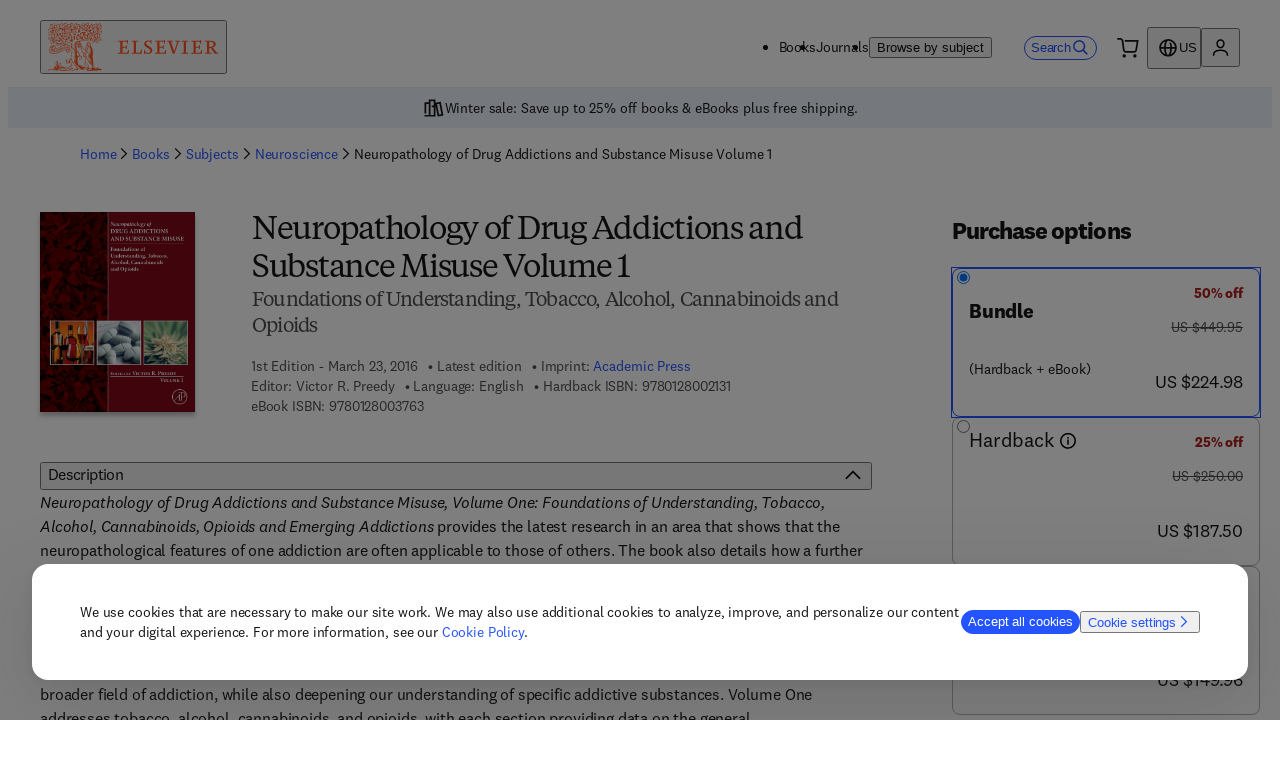

--- FILE ---
content_type: text/html; charset=utf-8
request_url: https://shop.elsevier.com/books/neuropathology-of-drug-addictions-and-substance-misuse-volume-1/preedy/978-0-12-800213-1
body_size: 65234
content:
<!DOCTYPE html><html lang="en-US"><head><meta charSet="utf-8" data-next-head=""/><meta name="viewport" content="width=device-width" data-next-head=""/><link rel="icon" href="/images/elsevier-favicon.png" type="image/png" data-next-head=""/><link rel="icon" href="/images/elsevier-favicon.svg" type="image/svg+xml" data-next-head=""/><link rel="apple-touch-icon" href="/images/elsevier-apple-touch-icon.png" data-next-head=""/><link rel="manifest" href="/manifest.json" data-next-head=""/><script>;window.NREUM||(NREUM={});NREUM.init={allow_bfcache:true,distributed_tracing:{enabled:true},privacy:{cookies_enabled:false},ajax:{deny_list:["bam.nr-data.net"]}};
    ;NREUM.loader_config={accountID:"3344122",trustKey:"2038175",agentID:"1588666277",licenseKey:"NRJS-8ad1606bcb8deff2157",applicationID:"1588681229"};
    ;NREUM.info={beacon:"bam.nr-data.net",errorBeacon:"bam.nr-data.net",licenseKey:"NRJS-8ad1606bcb8deff2157",applicationID:"1588681229",sa:1};
    ;(()=>{var e,t,r={234:(e,t,r)=>{"use strict";r.d(t,{P_:()=>m,Mt:()=>b,C5:()=>s,DL:()=>E,OP:()=>N,lF:()=>D,Yu:()=>_,Dg:()=>v,CX:()=>c,GE:()=>w,sU:()=>O});var n=r(8632),i=r(9567);const o={beacon:n.ce.beacon,errorBeacon:n.ce.errorBeacon,licenseKey:void 0,applicationID:void 0,sa:void 0,queueTime:void 0,applicationTime:void 0,ttGuid:void 0,user:void 0,account:void 0,product:void 0,extra:void 0,jsAttributes:{},userAttributes:void 0,atts:void 0,transactionName:void 0,tNamePlain:void 0},a={};function s(e){if(!e)throw new Error("All info objects require an agent identifier!");if(!a[e])throw new Error("Info for ".concat(e," was never set"));return a[e]}function c(e,t){if(!e)throw new Error("All info objects require an agent identifier!");a[e]=(0,i.D)(t,o);const r=(0,n.ek)(e);r&&(r.info=a[e])}const u=e=>{if(!e||"string"!=typeof e)return!1;try{document.createDocumentFragment().querySelector(e)}catch{return!1}return!0};var d=r(7056),l=r(50);const f="[data-nr-mask]",h=()=>{const e={mask_selector:"*",block_selector:"[data-nr-block]",mask_input_options:{color:!1,date:!1,"datetime-local":!1,email:!1,month:!1,number:!1,range:!1,search:!1,tel:!1,text:!1,time:!1,url:!1,week:!1,textarea:!1,select:!1,password:!0}};return{feature_flags:[],proxy:{assets:void 0,beacon:void 0},privacy:{cookies_enabled:!0},ajax:{deny_list:void 0,block_internal:!0,enabled:!0,harvestTimeSeconds:10,autoStart:!0},distributed_tracing:{enabled:void 0,exclude_newrelic_header:void 0,cors_use_newrelic_header:void 0,cors_use_tracecontext_headers:void 0,allowed_origins:void 0},session:{domain:void 0,expiresMs:d.oD,inactiveMs:d.Hb},ssl:void 0,obfuscate:void 0,jserrors:{enabled:!0,harvestTimeSeconds:10,autoStart:!0},metrics:{enabled:!0,autoStart:!0},page_action:{enabled:!0,harvestTimeSeconds:30,autoStart:!0},page_view_event:{enabled:!0,autoStart:!0},page_view_timing:{enabled:!0,harvestTimeSeconds:30,long_task:!1,autoStart:!0},session_trace:{enabled:!0,harvestTimeSeconds:10,autoStart:!0},harvest:{tooManyRequestsDelay:60},session_replay:{autoStart:!0,enabled:!1,harvestTimeSeconds:60,preload:!1,sampling_rate:10,error_sampling_rate:100,collect_fonts:!1,inline_images:!1,inline_stylesheet:!0,mask_all_inputs:!0,get mask_text_selector(){return e.mask_selector},set mask_text_selector(t){u(t)?e.mask_selector="".concat(t,",").concat(f):""===t||null===t?e.mask_selector=f:(0,l.Z)("An invalid session_replay.mask_selector was provided. '*' will be used.",t)},get block_class(){return"nr-block"},get ignore_class(){return"nr-ignore"},get mask_text_class(){return"nr-mask"},get block_selector(){return e.block_selector},set block_selector(t){u(t)?e.block_selector+=",".concat(t):""!==t&&(0,l.Z)("An invalid session_replay.block_selector was provided and will not be used",t)},get mask_input_options(){return e.mask_input_options},set mask_input_options(t){t&&"object"==typeof t?e.mask_input_options={...t,password:!0}:(0,l.Z)("An invalid session_replay.mask_input_option was provided and will not be used",t)}},spa:{enabled:!0,harvestTimeSeconds:10,autoStart:!0},soft_navigations:{enabled:!0,harvestTimeSeconds:10,autoStart:!0}}},p={},g="All configuration objects require an agent identifier!";function m(e){if(!e)throw new Error(g);if(!p[e])throw new Error("Configuration for ".concat(e," was never set"));return p[e]}function v(e,t){if(!e)throw new Error(g);p[e]=(0,i.D)(t,h());const r=(0,n.ek)(e);r&&(r.init=p[e])}function b(e,t){if(!e)throw new Error(g);var r=m(e);if(r){for(var n=t.split("."),i=0;i<n.length-1;i++)if("object"!=typeof(r=r[n[i]]))return;r=r[n[n.length-1]]}return r}const y={accountID:void 0,trustKey:void 0,agentID:void 0,licenseKey:void 0,applicationID:void 0,xpid:void 0},A={};function E(e){if(!e)throw new Error("All loader-config objects require an agent identifier!");if(!A[e])throw new Error("LoaderConfig for ".concat(e," was never set"));return A[e]}function w(e,t){if(!e)throw new Error("All loader-config objects require an agent identifier!");A[e]=(0,i.D)(t,y);const r=(0,n.ek)(e);r&&(r.loader_config=A[e])}const _=(0,n.mF)().o;var x=r(385),R=r(6818);const T={buildEnv:R.Re,customTransaction:void 0,disabled:!1,distMethod:R.gF,isolatedBacklog:!1,loaderType:void 0,maxBytes:3e4,offset:Math.floor(x._A?.performance?.timeOrigin||x._A?.performance?.timing?.navigationStart||Date.now()),onerror:void 0,origin:""+x._A.location,ptid:void 0,releaseIds:{},appMetadata:{},session:void 0,xhrWrappable:"function"==typeof x._A.XMLHttpRequest?.prototype?.addEventListener,version:R.q4,denyList:void 0,harvestCount:0,timeKeeper:void 0},S={};function N(e){if(!e)throw new Error("All runtime objects require an agent identifier!");if(!S[e])throw new Error("Runtime for ".concat(e," was never set"));return S[e]}function O(e,t){if(!e)throw new Error("All runtime objects require an agent identifier!");S[e]=(0,i.D)(t,T);const r=(0,n.ek)(e);r&&(r.runtime=S[e])}function D(e){return function(e){try{const t=s(e);return!!t.licenseKey&&!!t.errorBeacon&&!!t.applicationID}catch(e){return!1}}(e)}},9567:(e,t,r)=>{"use strict";r.d(t,{D:()=>i});var n=r(50);function i(e,t){try{if(!e||"object"!=typeof e)return(0,n.Z)("Setting a Configurable requires an object as input");if(!t||"object"!=typeof t)return(0,n.Z)("Setting a Configurable requires a model to set its initial properties");const r=Object.create(Object.getPrototypeOf(t),Object.getOwnPropertyDescriptors(t)),o=0===Object.keys(r).length?e:r;for(let a in o)if(void 0!==e[a])try{Array.isArray(e[a])&&Array.isArray(t[a])?r[a]=Array.from(new Set([...e[a],...t[a]])):"object"==typeof e[a]&&"object"==typeof t[a]?r[a]=i(e[a],t[a]):r[a]=e[a]}catch(e){(0,n.Z)("An error occurred while setting a property of a Configurable",e)}return r}catch(e){(0,n.Z)("An error occured while setting a Configurable",e)}}},6818:(e,t,r)=>{"use strict";r.d(t,{Re:()=>i,gF:()=>o,lF:()=>a,q4:()=>n});const n="1.257.0",i="PROD",o="CDN",a="2.0.0-alpha.12"},385:(e,t,r)=>{"use strict";r.d(t,{FN:()=>c,IF:()=>l,LW:()=>a,Nk:()=>h,Tt:()=>u,_A:()=>o,cv:()=>p,iS:()=>s,il:()=>n,ux:()=>d,v6:()=>i,w1:()=>f});const n="undefined"!=typeof window&&!!window.document,i="undefined"!=typeof WorkerGlobalScope&&("undefined"!=typeof self&&self instanceof WorkerGlobalScope&&self.navigator instanceof WorkerNavigator||"undefined"!=typeof globalThis&&globalThis instanceof WorkerGlobalScope&&globalThis.navigator instanceof WorkerNavigator),o=n?window:"undefined"!=typeof WorkerGlobalScope&&("undefined"!=typeof self&&self instanceof WorkerGlobalScope&&self||"undefined"!=typeof globalThis&&globalThis instanceof WorkerGlobalScope&&globalThis),a="complete"===o?.document?.readyState,s=Boolean("hidden"===o?.document?.visibilityState),c=""+o?.location,u=/iPad|iPhone|iPod/.test(o.navigator?.userAgent),d=u&&"undefined"==typeof SharedWorker,l=(()=>{const e=o.navigator?.userAgent?.match(/Firefox[/s](d+.d+)/);return Array.isArray(e)&&e.length>=2?+e[1]:0})(),f=Boolean(n&&window.document.documentMode),h=!!o.navigator?.sendBeacon,p=Math.floor(Date.now()-performance.now())},1117:(e,t,r)=>{"use strict";r.d(t,{w:()=>o});var n=r(50);const i={agentIdentifier:"",ee:void 0};class o{constructor(e){try{if("object"!=typeof e)return(0,n.Z)("shared context requires an object as input");this.sharedContext={},Object.assign(this.sharedContext,i),Object.entries(e).forEach((e=>{let[t,r]=e;Object.keys(i).includes(t)&&(this.sharedContext[t]=r)}))}catch(e){(0,n.Z)("An error occurred while setting SharedContext",e)}}}},8e3:(e,t,r)=>{"use strict";r.d(t,{LP:()=>l,RP:()=>c,o5:()=>u});var n=r(8325),i=r(1284),o=r(4322),a=r(3325);const s={};function c(e,t){const r={staged:!1,priority:a.p[t]||0};d(e),s[e].get(t)||s[e].set(t,r)}function u(e,t){d(e),s[e].get(t)&&s[e].delete(t),s[e].size&&f(e)}function d(e){if(!e)throw new Error("agentIdentifier required");s[e]||(s[e]=new Map)}function l(){let e=arguments.length>0&&void 0!==arguments[0]?arguments[0]:"",t=arguments.length>1&&void 0!==arguments[1]?arguments[1]:"feature",r=arguments.length>2&&void 0!==arguments[2]&&arguments[2];if(d(e),!e||!s[e].get(t)||r)return h(e,t);s[e].get(t).staged=!0,f(e)}function f(e){const t=[...s[e]];t.every((e=>{let[t,r]=e;return r.staged}))&&(t.sort(((e,t)=>e[1].priority-t[1].priority)),t.forEach((t=>{let[r]=t;s[e].delete(r),h(e,r)})))}function h(e,t){const r=e?n.ee.get(e):n.ee,a=o.X.handlers;if(r.backlog&&a){var s=r.backlog[t],c=a[t];if(c){for(var u=0;s&&u<s.length;++u)p(s[u],c);(0,i.D)(c,(function(e,t){(0,i.D)(t,(function(t,r){r[0].on(e,r[1])}))}))}r.isolatedBacklog||delete a[t],r.backlog[t]=null,r.emit("drain-"+t,[])}}function p(e,t){var r=e[1];(0,i.D)(t[r],(function(t,r){var n=e[0];if(r[0]===n){var i=r[1],o=e[3],a=e[2];i.apply(o,a)}}))}},8325:(e,t,r)=>{"use strict";r.d(t,{A:()=>c,ee:()=>u});var n=r(8632),i=r(2210),o=r(234);class a{constructor(e){this.contextId=e}}var s=r(3117);const c="nr@context:".concat(s.a),u=function e(t,r){var n={},s={},d={},l=!1;try{l=16===r.length&&(0,o.OP)(r).isolatedBacklog}catch(e){}var f={on:p,addEventListener:p,removeEventListener:function(e,t){var r=n[e];if(!r)return;for(var i=0;i<r.length;i++)r[i]===t&&r.splice(i,1)},emit:function(e,r,n,i,o){!1!==o&&(o=!0);if(u.aborted&&!i)return;t&&o&&t.emit(e,r,n);for(var a=h(n),c=g(e),d=c.length,l=0;l<d;l++)c[l].apply(a,r);var p=v()[s[e]];p&&p.push([f,e,r,a]);return a},get:m,listeners:g,context:h,buffer:function(e,t){const r=v();if(t=t||"feature",f.aborted)return;Object.entries(e||{}).forEach((e=>{let[n,i]=e;s[i]=t,t in r||(r[t]=[])}))},abort:function(){f._aborted=!0,Object.keys(f.backlog).forEach((e=>{delete f.backlog[e]}))},isBuffering:function(e){return!!v()[s[e]]},debugId:r,backlog:l?{}:t&&"object"==typeof t.backlog?t.backlog:{},isolatedBacklog:l};return Object.defineProperty(f,"aborted",{get:()=>{let e=f._aborted||!1;return e||(t&&(e=t.aborted),e)}}),f;function h(e){return e&&e instanceof a?e:e?(0,i.X)(e,c,(()=>new a(c))):new a(c)}function p(e,t){n[e]=g(e).concat(t)}function g(e){return n[e]||[]}function m(t){return d[t]=d[t]||e(f,t)}function v(){return f.backlog}}(void 0,"globalEE"),d=(0,n.fP)();d.ee||(d.ee=u)},5546:(e,t,r)=>{"use strict";r.d(t,{E:()=>n,p:()=>i});var n=r(8325).ee.get("handle");function i(e,t,r,i,o){o?(o.buffer([e],i),o.emit(e,t,r)):(n.buffer([e],i),n.emit(e,t,r))}},4322:(e,t,r)=>{"use strict";r.d(t,{X:()=>o});var n=r(5546);o.on=a;var i=o.handlers={};function o(e,t,r,o){a(o||n.E,i,e,t,r)}function a(e,t,r,i,o){o||(o="feature"),e||(e=n.E);var a=t[o]=t[o]||{};(a[r]=a[r]||[]).push([e,i])}},3239:(e,t,r)=>{"use strict";r.d(t,{bP:()=>s,iz:()=>c,m$:()=>a});var n=r(385);let i=!1,o=!1;try{const e={get passive(){return i=!0,!1},get signal(){return o=!0,!1}};n._A.addEventListener("test",null,e),n._A.removeEventListener("test",null,e)}catch(e){}function a(e,t){return i||o?{capture:!!e,passive:i,signal:t}:!!e}function s(e,t){let r=arguments.length>2&&void 0!==arguments[2]&&arguments[2],n=arguments.length>3?arguments[3]:void 0;window.addEventListener(e,t,a(r,n))}function c(e,t){let r=arguments.length>2&&void 0!==arguments[2]&&arguments[2],n=arguments.length>3?arguments[3]:void 0;document.addEventListener(e,t,a(r,n))}},3117:(e,t,r)=>{"use strict";r.d(t,{a:()=>n});const n=(0,r(4402).Rl)()},4402:(e,t,r)=>{"use strict";r.d(t,{Ht:()=>u,M:()=>c,Rl:()=>a,ky:()=>s});var n=r(385);const i="xxxxxxxx-xxxx-4xxx-yxxx-xxxxxxxxxxxx";function o(e,t){return e?15&e[t]:16*Math.random()|0}function a(){const e=n._A?.crypto||n._A?.msCrypto;let t,r=0;return e&&e.getRandomValues&&(t=e.getRandomValues(new Uint8Array(30))),i.split("").map((e=>"x"===e?o(t,r++).toString(16):"y"===e?(3&o()|8).toString(16):e)).join("")}function s(e){const t=n._A?.crypto||n._A?.msCrypto;let r,i=0;t&&t.getRandomValues&&(r=t.getRandomValues(new Uint8Array(e)));const a=[];for(var s=0;s<e;s++)a.push(o(r,i++).toString(16));return a.join("")}function c(){return s(16)}function u(){return s(32)}},7056:(e,t,r)=>{"use strict";r.d(t,{Bq:()=>n,Hb:()=>a,IK:()=>u,K4:()=>i,oD:()=>o,uT:()=>c,wO:()=>s});const n="NRBA",i="SESSION",o=144e5,a=18e5,s={PAUSE:"session-pause",RESET:"session-reset",RESUME:"session-resume",UPDATE:"session-update"},c={SAME_TAB:"same-tab",CROSS_TAB:"cross-tab"},u={OFF:0,FULL:1,ERROR:2}},7894:(e,t,r)=>{"use strict";function n(){return Math.floor(performance.now())}r.d(t,{z:()=>n})},7243:(e,t,r)=>{"use strict";r.d(t,{e:()=>i});var n=r(385);function i(e){if(0===(e||"").indexOf("data:"))return{protocol:"data"};try{const t=new URL(e,location.href),r={port:t.port,hostname:t.hostname,pathname:t.pathname,search:t.search,protocol:t.protocol.slice(0,t.protocol.indexOf(":")),sameOrigin:t.protocol===n._A?.location?.protocol&&t.host===n._A?.location?.host};return r.port&&""!==r.port||("http:"===t.protocol&&(r.port="80"),"https:"===t.protocol&&(r.port="443")),r.pathname&&""!==r.pathname?r.pathname.startsWith("/")||(r.pathname="/".concat(r.pathname)):r.pathname="/",r}catch(e){return{}}}},50:(e,t,r)=>{"use strict";function n(e,t){"function"==typeof console.warn&&(console.warn("New Relic: ".concat(e)),t&&console.warn(t))}r.d(t,{Z:()=>n})},2825:(e,t,r)=>{"use strict";r.d(t,{N:()=>c,T:()=>s});var n=r(8325),i=r(385);const o="newrelic";const a=new Set,s={};function c(e,t){const r=n.ee.get(t);s[t]??={},e&&"object"==typeof e&&(a.has(t)||(r.emit("rumresp",[e]),s[t]=e,a.add(t),function(){let e=arguments.length>0&&void 0!==arguments[0]?arguments[0]:{};try{i._A.dispatchEvent(new CustomEvent(o,{detail:e}))}catch(e){}}({loaded:!0})))}},2210:(e,t,r)=>{"use strict";r.d(t,{X:()=>i});var n=Object.prototype.hasOwnProperty;function i(e,t,r){if(n.call(e,t))return e[t];var i=r();if(Object.defineProperty&&Object.keys)try{return Object.defineProperty(e,t,{value:i,writable:!0,enumerable:!1}),i}catch(e){}return e[t]=i,i}},7872:(e,t,r)=>{"use strict";function n(e){var t=this;let r=arguments.length>1&&void 0!==arguments[1]?arguments[1]:500,n=arguments.length>2&&void 0!==arguments[2]?arguments[2]:{};const i=n?.leading||!1;let o;return function(){for(var n=arguments.length,a=new Array(n),s=0;s<n;s++)a[s]=arguments[s];i&&void 0===o&&(e.apply(t,a),o=setTimeout((()=>{o=clearTimeout(o)}),r)),i||(clearTimeout(o),o=setTimeout((()=>{e.apply(t,a)}),r))}}function i(e){var t=this;let r=!1;return function(){if(!r){r=!0;for(var n=arguments.length,i=new Array(n),o=0;o<n;o++)i[o]=arguments[o];e.apply(t,i)}}}r.d(t,{D:()=>n,Z:()=>i})},1284:(e,t,r)=>{"use strict";r.d(t,{D:()=>n});const n=(e,t)=>Object.entries(e||{}).map((e=>{let[r,n]=e;return t(r,n)}))},4351:(e,t,r)=>{"use strict";r.d(t,{P:()=>o});var n=r(8325);const i=()=>{const e=new WeakSet;return(t,r)=>{if("object"==typeof r&&null!==r){if(e.has(r))return;e.add(r)}return r}};function o(e){try{return JSON.stringify(e,i())}catch(e){try{n.ee.emit("internal-error",[e])}catch(e){}}}},3960:(e,t,r)=>{"use strict";r.d(t,{KB:()=>a,b2:()=>o});var n=r(3239);function i(){return"undefined"==typeof document||"complete"===document.readyState}function o(e,t){if(i())return e();(0,n.bP)("load",e,t)}function a(e){if(i())return e();(0,n.iz)("DOMContentLoaded",e)}},8632:(e,t,r)=>{"use strict";r.d(t,{EZ:()=>d,ce:()=>o,ek:()=>u,fP:()=>a,gG:()=>l,h5:()=>c,mF:()=>s});var n=r(385),i=r(7894);const o={beacon:"bam.nr-data.net",errorBeacon:"bam.nr-data.net"};function a(){return n._A.NREUM||(n._A.NREUM={}),void 0===n._A.newrelic&&(n._A.newrelic=n._A.NREUM),n._A.NREUM}function s(){let e=a();return e.o||(e.o={ST:n._A.setTimeout,SI:n._A.setImmediate,CT:n._A.clearTimeout,XHR:n._A.XMLHttpRequest,REQ:n._A.Request,EV:n._A.Event,PR:n._A.Promise,MO:n._A.MutationObserver,FETCH:n._A.fetch}),e}function c(e,t){let r=a();r.initializedAgents??={},t.initializedAt={ms:(0,i.z)(),date:new Date},r.initializedAgents[e]=t}function u(e){let t=a();return t.initializedAgents?.[e]}function d(e,t){a()[e]=t}function l(){return function(){let e=a();const t=e.info||{};e.info={beacon:o.beacon,errorBeacon:o.errorBeacon,...t}}(),function(){let e=a();const t=e.init||{};e.init={...t}}(),s(),function(){let e=a();const t=e.loader_config||{};e.loader_config={...t}}(),a()}},7956:(e,t,r)=>{"use strict";r.d(t,{N:()=>i});var n=r(3239);function i(e){let t=arguments.length>1&&void 0!==arguments[1]&&arguments[1],r=arguments.length>2?arguments[2]:void 0,i=arguments.length>3?arguments[3]:void 0;(0,n.iz)("visibilitychange",(function(){if(t)return void("hidden"===document.visibilityState&&e());e(document.visibilityState)}),r,i)}},7806:(e,t,r)=>{"use strict";r.d(t,{em:()=>b,u5:()=>S,QU:()=>D,_L:()=>j,Gm:()=>M,Lg:()=>L,BV:()=>Z,Kf:()=>Y});var n=r(8325),i=r(3117);const o="nr@original:".concat(i.a);var a=Object.prototype.hasOwnProperty,s=!1;function c(e,t){return e||(e=n.ee),r.inPlace=function(e,t,n,i,o){n||(n="");const a="-"===n.charAt(0);for(let s=0;s<t.length;s++){const c=t[s],u=e[c];d(u)||(e[c]=r(u,a?c+n:n,i,c,o))}},r.flag=o,r;function r(t,r,n,s,c){return d(t)?t:(r||(r=""),nrWrapper[o]=t,function(e,t,r){if(Object.defineProperty&&Object.keys)try{return Object.keys(e).forEach((function(r){Object.defineProperty(t,r,{get:function(){return e[r]},set:function(t){return e[r]=t,t}})})),t}catch(e){u([e],r)}for(var n in e)a.call(e,n)&&(t[n]=e[n])}(t,nrWrapper,e),nrWrapper);function nrWrapper(){var o,a,d,l;try{a=this,o=[...arguments],d="function"==typeof n?n(o,a):n||{}}catch(t){u([t,"",[o,a,s],d],e)}i(r+"start",[o,a,s],d,c);try{return l=t.apply(a,o)}catch(e){throw i(r+"err",[o,a,e],d,c),e}finally{i(r+"end",[o,a,l],d,c)}}}function i(r,n,i,o){if(!s||t){var a=s;s=!0;try{e.emit(r,n,i,t,o)}catch(t){u([t,r,n,i],e)}s=a}}}function u(e,t){t||(t=n.ee);try{t.emit("internal-error",e)}catch(e){}}function d(e){return!(e&&"function"==typeof e&&e.apply&&!e[o])}var l=r(2210),f=r(385);const h={},p=f._A.XMLHttpRequest,g="addEventListener",m="removeEventListener",v="nr@wrapped:".concat(n.A);function b(e){var t=function(e){return(e||n.ee).get("events")}(e);if(h[t.debugId]++)return t;h[t.debugId]=1;var r=c(t,!0);function i(e){r.inPlace(e,[g,m],"-",o)}function o(e,t){return e[1]}return"getPrototypeOf"in Object&&(f.il&&y(document,i),y(f._A,i),y(p.prototype,i)),t.on(g+"-start",(function(e,t){var n=e[1];if(null!==n&&("function"==typeof n||"object"==typeof n)){var i=(0,l.X)(n,v,(function(){var e={object:function(){if("function"!=typeof n.handleEvent)return;return n.handleEvent.apply(n,arguments)},function:n}[typeof n];return e?r(e,"fn-",null,e.name||"anonymous"):n}));this.wrapped=e[1]=i}})),t.on(m+"-start",(function(e){e[1]=this.wrapped||e[1]})),t}function y(e,t){let r=e;for(;"object"==typeof r&&!Object.prototype.hasOwnProperty.call(r,g);)r=Object.getPrototypeOf(r);for(var n=arguments.length,i=new Array(n>2?n-2:0),o=2;o<n;o++)i[o-2]=arguments[o];r&&t(r,...i)}var A="fetch-",E=A+"body-",w=["arrayBuffer","blob","json","text","formData"],_=f._A.Request,x=f._A.Response,R="prototype";const T={};function S(e){const t=function(e){return(e||n.ee).get("fetch")}(e);if(!(_&&x&&f._A.fetch))return t;if(T[t.debugId]++)return t;function r(e,r,i){var o=e[r];"function"==typeof o&&(e[r]=function(){var e,r=[...arguments],a={};t.emit(i+"before-start",[r],a),a[n.A]&&a[n.A].dt&&(e=a[n.A].dt);var s=o.apply(this,r);return t.emit(i+"start",[r,e],s),s.then((function(e){return t.emit(i+"end",[null,e],s),e}),(function(e){throw t.emit(i+"end",[e],s),e}))})}return T[t.debugId]=1,w.forEach((e=>{r(_[R],e,E),r(x[R],e,E)})),r(f._A,"fetch",A),t.on(A+"end",(function(e,r){var n=this;if(r){var i=r.headers.get("content-length");null!==i&&(n.rxSize=i),t.emit(A+"done",[null,r],n)}else t.emit(A+"done",[e],n)})),t}const N={},O=["pushState","replaceState"];function D(e){const t=function(e){return(e||n.ee).get("history")}(e);return!f.il||N[t.debugId]++||(N[t.debugId]=1,c(t).inPlace(window.history,O,"-")),t}var P=r(3239);const I={},C=["appendChild","insertBefore","replaceChild"];function j(e){const t=function(e){return(e||n.ee).get("jsonp")}(e);if(!f.il||I[t.debugId])return t;I[t.debugId]=!0;var r=c(t),i=/[?&](?:callback|cb)=([^&#]+)/,o=/(.*).([^.]+)/,a=/^(w+)(.|$)(.*)$/;function s(e,t){if(!e)return t;const r=e.match(a),n=r[1];return s(r[3],t[n])}return r.inPlace(Node.prototype,C,"dom-"),t.on("dom-start",(function(e){!function(e){if(!e||"string"!=typeof e.nodeName||"script"!==e.nodeName.toLowerCase())return;if("function"!=typeof e.addEventListener)return;var n=(a=e.src,c=a.match(i),c?c[1]:null);var a,c;if(!n)return;var u=function(e){var t=e.match(o);if(t&&t.length>=3)return{key:t[2],parent:s(t[1],window)};return{key:e,parent:window}}(n);if("function"!=typeof u.parent[u.key])return;var d={};function l(){t.emit("jsonp-end",[],d),e.removeEventListener("load",l,(0,P.m$)(!1)),e.removeEventListener("error",f,(0,P.m$)(!1))}function f(){t.emit("jsonp-error",[],d),t.emit("jsonp-end",[],d),e.removeEventListener("load",l,(0,P.m$)(!1)),e.removeEventListener("error",f,(0,P.m$)(!1))}r.inPlace(u.parent,[u.key],"cb-",d),e.addEventListener("load",l,(0,P.m$)(!1)),e.addEventListener("error",f,(0,P.m$)(!1)),t.emit("new-jsonp",[e.src],d)}(e[0])})),t}const k={};function M(e){const t=function(e){return(e||n.ee).get("mutation")}(e);if(!f.il||k[t.debugId])return t;k[t.debugId]=!0;var r=c(t),i=f._A.MutationObserver;return i&&(window.MutationObserver=function(e){return this instanceof i?new i(r(e,"fn-")):i.apply(this,arguments)},MutationObserver.prototype=i.prototype),t}const H={};function L(e){const t=function(e){return(e||n.ee).get("promise")}(e);if(H[t.debugId])return t;H[t.debugId]=!0;var r=t.context,i=c(t),a=f._A.Promise;return a&&function(){function e(r){var n=t.context(),o=i(r,"executor-",n,null,!1);const s=Reflect.construct(a,[o],e);return t.context(s).getCtx=function(){return n},s}f._A.Promise=e,Object.defineProperty(e,"name",{value:"Promise"}),e.toString=function(){return a.toString()},Object.setPrototypeOf(e,a),["all","race"].forEach((function(r){const n=a[r];e[r]=function(e){let i=!1;[...e||[]].forEach((e=>{this.resolve(e).then(a("all"===r),a(!1))}));const o=n.apply(this,arguments);return o;function a(e){return function(){t.emit("propagate",[null,!i],o,!1,!1),i=i||!e}}}})),["resolve","reject"].forEach((function(r){const n=a[r];e[r]=function(e){const r=n.apply(this,arguments);return e!==r&&t.emit("propagate",[e,!0],r,!1,!1),r}})),e.prototype=a.prototype;const n=a.prototype.then;a.prototype.then=function(){var e=this,o=r(e);o.promise=e;for(var a=arguments.length,s=new Array(a),c=0;c<a;c++)s[c]=arguments[c];s[0]=i(s[0],"cb-",o,null,!1),s[1]=i(s[1],"cb-",o,null,!1);const u=n.apply(this,s);return o.nextPromise=u,t.emit("propagate",[e,!0],u,!1,!1),u},a.prototype.then[o]=n,t.on("executor-start",(function(e){e[0]=i(e[0],"resolve-",this,null,!1),e[1]=i(e[1],"resolve-",this,null,!1)})),t.on("executor-err",(function(e,t,r){e[1](r)})),t.on("cb-end",(function(e,r,n){t.emit("propagate",[n,!0],this.nextPromise,!1,!1)})),t.on("propagate",(function(e,r,n){this.getCtx&&!r||(this.getCtx=function(){if(e instanceof Promise)var r=t.context(e);return r&&r.getCtx?r.getCtx():this})}))}(),t}const U={},z="setTimeout",F="setInterval",B="clearTimeout",G="-start",q="-",V=[z,"setImmediate",F,B,"clearImmediate"];function Z(e){const t=function(e){return(e||n.ee).get("timer")}(e);if(U[t.debugId]++)return t;U[t.debugId]=1;var r=c(t);return r.inPlace(f._A,V.slice(0,2),z+q),r.inPlace(f._A,V.slice(2,3),F+q),r.inPlace(f._A,V.slice(3),B+q),t.on(F+G,(function(e,t,n){e[0]=r(e[0],"fn-",null,n)})),t.on(z+G,(function(e,t,n){this.method=n,this.timerDuration=isNaN(e[1])?0:+e[1],e[0]=r(e[0],"fn-",this,n)})),t}var K=r(50);const W={},X=["open","send"];function Y(e){var t=e||n.ee;const r=function(e){return(e||n.ee).get("xhr")}(t);if(W[r.debugId]++)return r;W[r.debugId]=1,b(t);var i=c(r),o=f._A.XMLHttpRequest,a=f._A.MutationObserver,s=f._A.Promise,u=f._A.setInterval,d="readystatechange",l=["onload","onerror","onabort","onloadstart","onloadend","onprogress","ontimeout"],h=[],p=f._A.XMLHttpRequest=function(e){const t=new o(e),n=r.context(t);try{r.emit("new-xhr",[t],n),t.addEventListener(d,(a=n,function(){var e=this;e.readyState>3&&!a.resolved&&(a.resolved=!0,r.emit("xhr-resolved",[],e)),i.inPlace(e,l,"fn-",E)}),(0,P.m$)(!1))}catch(e){(0,K.Z)("An error occurred while intercepting XHR",e);try{r.emit("internal-error",[e])}catch(e){}}var a;return t};function g(e,t){i.inPlace(t,["onreadystatechange"],"fn-",E)}if(function(e,t){for(var r in e)t[r]=e[r]}(o,p),p.prototype=o.prototype,i.inPlace(p.prototype,X,"-xhr-",E),r.on("send-xhr-start",(function(e,t){g(e,t),function(e){h.push(e),a&&(m?m.then(A):u?u(A):(v=-v,y.data=v))}(t)})),r.on("open-xhr-start",g),a){var m=s&&s.resolve();if(!u&&!s){var v=1,y=document.createTextNode(v);new a(A).observe(y,{characterData:!0})}}else t.on("fn-end",(function(e){e[0]&&e[0].type===d||A()}));function A(){for(var e=0;e<h.length;e++)g(0,h[e]);h.length&&(h=[])}function E(e,t){return t}return r}},7825:(e,t,r)=>{"use strict";r.d(t,{t:()=>n});const n=r(3325).D.ajax},6660:(e,t,r)=>{"use strict";r.d(t,{t:()=>n});const n=r(3325).D.jserrors},3081:(e,t,r)=>{"use strict";r.d(t,{gF:()=>o,mY:()=>i,t9:()=>n,vz:()=>s,xS:()=>a});const n=r(3325).D.metrics,i="sm",o="cm",a="storeSupportabilityMetrics",s="storeEventMetrics"},4649:(e,t,r)=>{"use strict";r.d(t,{t:()=>n});const n=r(3325).D.pageAction},7633:(e,t,r)=>{"use strict";r.d(t,{t:()=>n});const n=r(3325).D.pageViewEvent},9251:(e,t,r)=>{"use strict";r.d(t,{t:()=>n});const n=r(3325).D.pageViewTiming},7144:(e,t,r)=>{"use strict";r.d(t,{Ef:()=>o,J0:()=>f,Mi:()=>l,Vb:()=>a,Ye:()=>c,fm:()=>u,i9:()=>s,t9:()=>i,u0:()=>d});var n=r(7056);const i=r(3325).D.sessionReplay,o={RECORD:"recordReplay",PAUSE:"pauseReplay",REPLAY_RUNNING:"replayRunning",ERROR_DURING_REPLAY:"errorDuringReplay"},a=.12,s={DomContentLoaded:0,Load:1,FullSnapshot:2,IncrementalSnapshot:3,Meta:4,Custom:5},c=1e6,u=64e3,d={[n.IK.ERROR]:15e3,[n.IK.FULL]:3e5,[n.IK.OFF]:0},l={RESET:{message:"Session was reset",sm:"Reset"},IMPORT:{message:"Recorder failed to import",sm:"Import"},TOO_MANY:{message:"429: Too Many Requests",sm:"Too-Many"},TOO_BIG:{message:"Payload was too large",sm:"Too-Big"},CROSS_TAB:{message:"Session Entity was set to OFF on another tab",sm:"Cross-Tab"},ENTITLEMENTS:{message:"Session Replay is not allowed and will not be started",sm:"Entitlement"}},f=5e3},3112:(e,t,r)=>{"use strict";r.d(t,{HM:()=>c,ev:()=>o,rU:()=>s,wi:()=>u});var n=r(234),i=r(385);function o(e){return i.il&&!0===(0,n.Mt)(e,"privacy.cookies_enabled")}function a(e){return!!n.Yu.MO&&o(e)&&!0===(0,n.Mt)(e,"session_trace.enabled")}function s(e){return!0===(0,n.Mt)(e,"session_replay.preload")&&a(e)}function c(e,t){return!!a(e)&&(!!t?.isNew||!!t?.state.sessionReplayMode)}function u(e,t){const r=t.correctAbsoluteTimestamp(e);return{originalTimestamp:e,correctedTimestamp:r,timestampDiff:e-r,timeKeeperOriginTime:t.originTime,timeKeeperCorrectedOriginTime:t.correctedOriginTime,timeKeeperDiff:Math.floor(t.originTime-t.correctedOriginTime)}}},3614:(e,t,r)=>{"use strict";r.d(t,{BST_RESOURCE:()=>i,END:()=>s,FEATURE_NAME:()=>n,FN_END:()=>u,FN_START:()=>c,PUSH_STATE:()=>d,RESOURCE:()=>o,START:()=>a});const n=r(3325).D.sessionTrace,i="bstResource",o="resource",a="-start",s="-end",c="fn"+a,u="fn"+s,d="pushState"},6216:(e,t,r)=>{"use strict";r.d(t,{K8:()=>s,QZ:()=>c,cS:()=>o,sE:()=>i,t9:()=>a,vh:()=>u});var n=r(3325);const i=["click","keydown","submit"],o="api",a=n.D.softNav,s={INITIAL_PAGE_LOAD:"",ROUTE_CHANGE:1,UNSPECIFIED:2},c={INTERACTION:1,AJAX:2,CUSTOM_END:3,CUSTOM_TRACER:4},u={IP:"in progress",FIN:"finished",CAN:"cancelled"}},7836:(e,t,r)=>{"use strict";r.d(t,{BODY:()=>w,CB_END:()=>_,CB_START:()=>u,END:()=>E,FEATURE_NAME:()=>i,FETCH:()=>R,FETCH_BODY:()=>v,FETCH_DONE:()=>m,FETCH_START:()=>g,FN_END:()=>c,FN_START:()=>s,INTERACTION:()=>f,INTERACTION_API:()=>d,INTERACTION_EVENTS:()=>o,JSONP_END:()=>b,JSONP_NODE:()=>p,JS_TIME:()=>x,MAX_TIMER_BUDGET:()=>a,REMAINING:()=>l,SPA_NODE:()=>h,START:()=>A,originalSetTimeout:()=>y});var n=r(234);const i=r(3325).D.spa,o=["click","submit","keypress","keydown","keyup","change"],a=999,s="fn-start",c="fn-end",u="cb-start",d="api-ixn-",l="remaining",f="interaction",h="spaNode",p="jsonpNode",g="fetch-start",m="fetch-done",v="fetch-body-",b="jsonp-end",y=n.Yu.ST,A="-start",E="-end",w="-body",_="cb"+E,x="jsTime",R="fetch"},5938:(e,t,r)=>{"use strict";r.d(t,{W:()=>i});var n=r(8325);class i{constructor(e,t,r){this.agentIdentifier=e,this.aggregator=t,this.ee=n.ee.get(e),this.featureName=r,this.blocked=!1}}},2758:(e,t,r)=>{"use strict";r.d(t,{j:()=>_});var n=r(3325),i=r(234),o=r(5546),a=r(8325),s=r(8e3),c=r(3960),u=r(385),d=r(50),l=r(3081),f=r(8632),h=r(7144);const p=["setErrorHandler","finished","addToTrace","addRelease","addPageAction","setCurrentRouteName","setPageViewName","setCustomAttribute","interaction","noticeError","setUserId","setApplicationVersion","start","recordReplay","pauseReplay",h.Ef.RECORD,h.Ef.PAUSE],g=["setErrorHandler","finished","addToTrace","addRelease"];var m=r(7894),v=r(7056);function b(){const e=(0,f.gG)();p.forEach((t=>{e[t]=function(){for(var r=arguments.length,n=new Array(r),i=0;i<r;i++)n[i]=arguments[i];return function(t){for(var r=arguments.length,n=new Array(r>1?r-1:0),i=1;i<r;i++)n[i-1]=arguments[i];let o=[];return Object.values(e.initializedAgents).forEach((e=>{e.exposed&&e.api[t]&&o.push(e.api[t](...n))})),o.length>1?o:o[0]}(t,...n)}}))}const y={};var A=r(2825);const E=e=>{const t=e.startsWith("http");e+="/",r.p=t?e:"https://"+e};let w=!1;function _(e){let t=arguments.length>1&&void 0!==arguments[1]?arguments[1]:{},p=arguments.length>2?arguments[2]:void 0,_=arguments.length>3?arguments[3]:void 0,{init:x,info:R,loader_config:T,runtime:S={loaderType:p},exposed:N=!0}=t;const O=(0,f.gG)();R||(x=O.init,R=O.info,T=O.loader_config),(0,i.Dg)(e.agentIdentifier,x||{}),(0,i.GE)(e.agentIdentifier,T||{}),R.jsAttributes??={},u.v6&&(R.jsAttributes.isWorker=!0),(0,i.CX)(e.agentIdentifier,R);const D=(0,i.P_)(e.agentIdentifier),P=[R.beacon,R.errorBeacon];w||(D.proxy.assets&&(E(D.proxy.assets),P.push(D.proxy.assets)),D.proxy.beacon&&P.push(D.proxy.beacon),b(),(0,f.EZ)("activatedFeatures",A.T),e.runSoftNavOverSpa&&=!0===D.soft_navigations.enabled&&D.feature_flags.includes("soft_nav")),S.denyList=[...D.ajax.deny_list||[],...D.ajax.block_internal?P:[]],(0,i.sU)(e.agentIdentifier,S),void 0===e.api&&(e.api=function(e,t){let f=arguments.length>2&&void 0!==arguments[2]&&arguments[2];t||(0,s.RP)(e,"api");const p={};var b=a.ee.get(e),A=b.get("tracer");y[e]=v.IK.OFF,b.on(h.Ef.REPLAY_RUNNING,(t=>{y[e]=t}));var E="api-",w=E+"ixn-";function _(t,r,n,o){const a=(0,i.C5)(e);return null===r?delete a.jsAttributes[t]:(0,i.CX)(e,{...a,jsAttributes:{...a.jsAttributes,[t]:r}}),T(E,n,!0,o||null===r?"session":void 0)(t,r)}function x(){}g.forEach((e=>{p[e]=T(E,e,!0,"api")})),p.addPageAction=T(E,"addPageAction",!0,n.D.pageAction),p.setPageViewName=function(t,r){if("string"==typeof t)return"/"!==t.charAt(0)&&(t="/"+t),(0,i.OP)(e).customTransaction=(r||"http://custom.transaction")+t,T(E,"setPageViewName",!0)()},p.setCustomAttribute=function(e,t){let r=arguments.length>2&&void 0!==arguments[2]&&arguments[2];if("string"==typeof e){if(["string","number","boolean"].includes(typeof t)||null===t)return _(e,t,"setCustomAttribute",r);(0,d.Z)("Failed to execute setCustomAttribute. Non-null value must be a string, number or boolean type, but a type of <".concat(typeof t,"> was provided."))}else(0,d.Z)("Failed to execute setCustomAttribute. Name must be a string type, but a type of <".concat(typeof e,"> was provided."))},p.setUserId=function(e){if("string"==typeof e||null===e)return _("enduser.id",e,"setUserId",!0);(0,d.Z)("Failed to execute setUserId. Non-null value must be a string type, but a type of <".concat(typeof e,"> was provided."))},p.setApplicationVersion=function(e){if("string"==typeof e||null===e)return _("application.version",e,"setApplicationVersion",!1);(0,d.Z)("Failed to execute setApplicationVersion. Expected <String | null>, but got <".concat(typeof e,">."))},p.start=e=>{try{const t=e?"defined":"undefined";(0,o.p)(l.xS,["API/start/".concat(t,"/called")],void 0,n.D.metrics,b);const r=Object.values(n.D);if(void 0===e)e=r;else{if((e=Array.isArray(e)&&e.length?e:[e]).some((e=>!r.includes(e))))return(0,d.Z)("Invalid feature name supplied. Acceptable feature names are: ".concat(r));e.includes(n.D.pageViewEvent)||e.push(n.D.pageViewEvent)}e.forEach((e=>{b.emit("".concat(e,"-opt-in"))}))}catch(e){(0,d.Z)("An unexpected issue occurred",e)}},p[h.Ef.RECORD]=function(){(0,o.p)(l.xS,["API/recordReplay/called"],void 0,n.D.metrics,b),(0,o.p)(h.Ef.RECORD,[],void 0,n.D.sessionReplay,b)},p[h.Ef.PAUSE]=function(){(0,o.p)(l.xS,["API/pauseReplay/called"],void 0,n.D.metrics,b),(0,o.p)(h.Ef.PAUSE,[],void 0,n.D.sessionReplay,b)},p.interaction=function(e){return(new x).get("object"==typeof e?e:{})};const R=x.prototype={createTracer:function(e,t){var r={},i=this,a="function"==typeof t;return(0,o.p)(l.xS,["API/createTracer/called"],void 0,n.D.metrics,b),f||(0,o.p)(w+"tracer",[(0,m.z)(),e,r],i,n.D.spa,b),function(){if(A.emit((a?"":"no-")+"fn-start",[(0,m.z)(),i,a],r),a)try{return t.apply(this,arguments)}catch(e){throw A.emit("fn-err",[arguments,this,e],r),e}finally{A.emit("fn-end",[(0,m.z)()],r)}}}};function T(e,t,r,i){return function(){return(0,o.p)(l.xS,["API/"+t+"/called"],void 0,n.D.metrics,b),i&&(0,o.p)(e+t,[(0,m.z)(),...arguments],r?null:this,i,b),r?void 0:this}}function S(){r.e(111).then(r.bind(r,7438)).then((t=>{let{setAPI:r}=t;r(e),(0,s.LP)(e,"api")})).catch((()=>{(0,d.Z)("Downloading runtime APIs failed..."),b.abort()}))}return["actionText","setName","setAttribute","save","ignore","onEnd","getContext","end","get"].forEach((e=>{R[e]=T(w,e,void 0,f?n.D.softNav:n.D.spa)})),p.setCurrentRouteName=f?T(w,"routeName",void 0,n.D.softNav):T(E,"routeName",!0,n.D.spa),p.noticeError=function(t,r){"string"==typeof t&&(t=new Error(t)),(0,o.p)(l.xS,["API/noticeError/called"],void 0,n.D.metrics,b),(0,o.p)("err",[t,(0,m.z)(),!1,r,!!y[e]],void 0,n.D.jserrors,b)},u.il?(0,c.b2)((()=>S()),!0):S(),p}(e.agentIdentifier,_,e.runSoftNavOverSpa)),void 0===e.exposed&&(e.exposed=N),w=!0}},8993:(e,t,r)=>{r.nc=(()=>{try{return document?.currentScript?.nonce}catch(e){}return""})()},3325:(e,t,r)=>{"use strict";r.d(t,{D:()=>n,p:()=>i});const n={ajax:"ajax",jserrors:"jserrors",metrics:"metrics",pageAction:"page_action",pageViewEvent:"page_view_event",pageViewTiming:"page_view_timing",sessionReplay:"session_replay",sessionTrace:"session_trace",softNav:"soft_navigations",spa:"spa"},i={[n.pageViewEvent]:1,[n.pageViewTiming]:2,[n.metrics]:3,[n.jserrors]:4,[n.ajax]:5,[n.sessionTrace]:6,[n.pageAction]:7,[n.spa]:8,[n.softNav]:9,[n.sessionReplay]:10}}},n={};function i(e){var t=n[e];if(void 0!==t)return t.exports;var o=n[e]={exports:{}};return r[e](o,o.exports,i),o.exports}i.m=r,i.d=(e,t)=>{for(var r in t)i.o(t,r)&&!i.o(e,r)&&Object.defineProperty(e,r,{enumerable:!0,get:t[r]})},i.f={},i.e=e=>Promise.all(Object.keys(i.f).reduce(((t,r)=>(i.f[r](e,t),t)),[])),i.u=e=>({111:"nr-spa",164:"nr-spa-compressor",433:"nr-spa-recorder"}[e]+"-1.257.0.min.js"),i.o=(e,t)=>Object.prototype.hasOwnProperty.call(e,t),e={},t="NRBA-1.257.0.PROD:",i.l=(r,n,o,a)=>{if(e[r])e[r].push(n);else{var s,c;if(void 0!==o)for(var u=document.getElementsByTagName("script"),d=0;d<u.length;d++){var l=u[d];if(l.getAttribute("src")==r||l.getAttribute("data-webpack")==t+o){s=l;break}}if(!s){c=!0;var f={111:"sha512-ANmGkHR8C/aA941pbKL4FBoXtrR+1TeFfluIxpUQ535UOjSH+R7WSAVxIstTpyEp073k4brvwNNUX2c10rYrIA==",433:"sha512-N8gRlCqzw2lS+m3CL/mMjjNHJfRgBBf1Wfm55jx7Wv931+jmXGDC3pxe1yqoD84+px94W8pRM9DOlwxTTz6YMQ==",164:"sha512-rwz2SW2q0W35zYJMBkNUd4b2uib909wiCPDSMMR/4ecOYSJOwG3RUWWIUW04vVmSYnmQbJHkMibLArUPJBimkw=="};(s=document.createElement("script")).charset="utf-8",s.timeout=120,i.nc&&s.setAttribute("nonce",i.nc),s.setAttribute("data-webpack",t+o),s.src=r,0!==s.src.indexOf(window.location.origin+"/")&&(s.crossOrigin="anonymous"),f[a]&&(s.integrity=f[a])}e[r]=[n];var h=(t,n)=>{s.onerror=s.onload=null,clearTimeout(p);var i=e[r];if(delete e[r],s.parentNode&&s.parentNode.removeChild(s),i&&i.forEach((e=>e(n))),t)return t(n)},p=setTimeout(h.bind(null,void 0,{type:"timeout",target:s}),12e4);s.onerror=h.bind(null,s.onerror),s.onload=h.bind(null,s.onload),c&&document.head.appendChild(s)}},i.r=e=>{"undefined"!=typeof Symbol&&Symbol.toStringTag&&Object.defineProperty(e,Symbol.toStringTag,{value:"Module"}),Object.defineProperty(e,"__esModule",{value:!0})},i.p="https://js-agent.newrelic.com/",(()=>{var e={801:0,92:0};i.f.j=(t,r)=>{var n=i.o(e,t)?e[t]:void 0;if(0!==n)if(n)r.push(n[2]);else{var o=new Promise(((r,i)=>n=e[t]=[r,i]));r.push(n[2]=o);var a=i.p+i.u(t),s=new Error;i.l(a,(r=>{if(i.o(e,t)&&(0!==(n=e[t])&&(e[t]=void 0),n)){var o=r&&("load"===r.type?"missing":r.type),a=r&&r.target&&r.target.src;s.message="Loading chunk "+t+" failed. ("+o+": "+a+")",s.name="ChunkLoadError",s.type=o,s.request=a,n[1](s)}}),"chunk-"+t,t)}};var t=(t,r)=>{var n,o,[a,s,c]=r,u=0;if(a.some((t=>0!==e[t]))){for(n in s)i.o(s,n)&&(i.m[n]=s[n]);if(c)c(i)}for(t&&t(r);u<a.length;u++)o=a[u],i.o(e,o)&&e[o]&&e[o][0](),e[o]=0},r=self["webpackChunk:NRBA-1.257.0.PROD"]=self["webpackChunk:NRBA-1.257.0.PROD"]||[];r.forEach(t.bind(null,0)),r.push=t.bind(null,r.push.bind(r))})(),(()=>{"use strict";i(8993);var e=i(50),t=i(7144),r=i(4402);class n{agentIdentifier;constructor(){let e=arguments.length>0&&void 0!==arguments[0]?arguments[0]:(0,r.ky)(16);this.agentIdentifier=e}#e(t){for(var r=arguments.length,n=new Array(r>1?r-1:0),i=1;i<r;i++)n[i-1]=arguments[i];if("function"==typeof this.api?.[t])return this.api[t](...n);(0,e.Z)("Call to agent api ".concat(t," failed. The API is not currently initialized."))}addPageAction(e,t){return this.#e("addPageAction",e,t)}setPageViewName(e,t){return this.#e("setPageViewName",e,t)}setCustomAttribute(e,t,r){return this.#e("setCustomAttribute",e,t,r)}noticeError(e,t){return this.#e("noticeError",e,t)}setUserId(e){return this.#e("setUserId",e)}setApplicationVersion(e){return this.#e("setApplicationVersion",e)}setErrorHandler(e){return this.#e("setErrorHandler",e)}finished(e){return this.#e("finished",e)}addRelease(e,t){return this.#e("addRelease",e,t)}start(e){return this.#e("start",e)}recordReplay(){return this.#e(t.Ef.RECORD)}pauseReplay(){return this.#e(t.Ef.PAUSE)}addToTrace(e){return this.#e("addToTrace",e)}setCurrentRouteName(e){return this.#e("setCurrentRouteName",e)}interaction(){return this.#e("interaction")}}var o=i(3325),a=i(234);const s=Object.values(o.D);function c(e){const t={};return s.forEach((r=>{t[r]=function(e,t){return!0===(0,a.Mt)(t,"".concat(e,".enabled"))}(r,e)})),t}var u=i(2758);var d=i(8e3),l=i(5938),f=i(3960),h=i(385),p=i(3112),g=i(7872);class m extends l.W{constructor(e,t,r){let n=!(arguments.length>3&&void 0!==arguments[3])||arguments[3];super(e,t,r),this.auto=n,this.abortHandler=void 0,this.featAggregate=void 0,this.onAggregateImported=void 0,!1===(0,a.Mt)(this.agentIdentifier,"".concat(this.featureName,".autoStart"))&&(this.auto=!1),this.auto?(0,d.RP)(e,r):this.ee.on("".concat(this.featureName,"-opt-in"),(0,g.Z)((()=>{(0,d.RP)(this.agentIdentifier,this.featureName),this.auto=!0,this.importAggregator()})))}importAggregator(){let t,r=arguments.length>0&&void 0!==arguments[0]?arguments[0]:{};if(this.featAggregate||!this.auto)return;this.onAggregateImported=new Promise((e=>{t=e}));const n=async()=>{let n;try{if((0,p.ev)(this.agentIdentifier)){const{setupAgentSession:e}=await i.e(111).then(i.bind(i,1656));n=e(this.agentIdentifier)}}catch(t){(0,e.Z)("A problem occurred when starting up session manager. This page will not start or extend any session.",t),this.featureName===o.D.sessionReplay&&this.abortHandler?.()}try{if(!this.#t(this.featureName,n))return(0,d.LP)(this.agentIdentifier,this.featureName),void t(!1);const{lazyFeatureLoader:e}=await i.e(111).then(i.bind(i,8582)),{Aggregate:o}=await e(this.featureName,"aggregate");this.featAggregate=new o(this.agentIdentifier,this.aggregator,r),t(!0)}catch(r){(0,e.Z)("Downloading and initializing ".concat(this.featureName," failed..."),r),this.abortHandler?.(),(0,d.LP)(this.agentIdentifier,this.featureName,!0),t(!1),this.ee&&this.ee.abort()}};h.il?(0,f.b2)((()=>n()),!0):n()}#t(e,t){return e!==o.D.sessionReplay||(0,p.HM)(this.agentIdentifier,t)}}var v=i(7633);class b extends m{static featureName=v.t;constructor(e,t){let r=!(arguments.length>2&&void 0!==arguments[2])||arguments[2];super(e,t,v.t,r),this.importAggregator()}}var y=i(1117),A=i(1284);class E extends y.w{constructor(e){super(e),this.aggregatedData={}}store(e,t,r,n,i){var o=this.getBucket(e,t,r,i);return o.metrics=function(e,t){t||(t={count:0});return t.count+=1,(0,A.D)(e,(function(e,r){t[e]=w(r,t[e])})),t}(n,o.metrics),o}merge(e,t,r,n,i){var o=this.getBucket(e,t,n,i);if(o.metrics){var a=o.metrics;a.count+=r.count,(0,A.D)(r,(function(e,t){if("count"!==e){var n=a[e],i=r[e];i&&!i.c?a[e]=w(i.t,n):a[e]=function(e,t){if(!t)return e;t.c||(t=_(t.t));return t.min=Math.min(e.min,t.min),t.max=Math.max(e.max,t.max),t.t+=e.t,t.sos+=e.sos,t.c+=e.c,t}(i,a[e])}}))}else o.metrics=r}storeMetric(e,t,r,n){var i=this.getBucket(e,t,r);return i.stats=w(n,i.stats),i}getBucket(e,t,r,n){this.aggregatedData[e]||(this.aggregatedData[e]={});var i=this.aggregatedData[e][t];return i||(i=this.aggregatedData[e][t]={params:r||{}},n&&(i.custom=n)),i}get(e,t){return t?this.aggregatedData[e]&&this.aggregatedData[e][t]:this.aggregatedData[e]}take(e){for(var t={},r="",n=!1,i=0;i<e.length;i++)t[r=e[i]]=Object.values(this.aggregatedData[r]||{}),t[r].length&&(n=!0),delete this.aggregatedData[r];return n?t:null}}function w(e,t){return null==e?function(e){e?e.c++:e={c:1};return e}(t):t?(t.c||(t=_(t.t)),t.c+=1,t.t+=e,t.sos+=e*e,e>t.max&&(t.max=e),e<t.min&&(t.min=e),t):{t:e}}function _(e){return{t:e,min:e,max:e,sos:e*e,c:1}}var x=i(8632),R=i(4351);var T=i(5546),S=i(7956),N=i(3239),O=i(9251),D=i(7894);class P extends m{static featureName=O.t;constructor(e,t){let r=!(arguments.length>2&&void 0!==arguments[2])||arguments[2];super(e,t,O.t,r),h.il&&((0,S.N)((()=>(0,T.p)("docHidden",[(0,D.z)()],void 0,O.t,this.ee)),!0),(0,N.bP)("pagehide",(()=>(0,T.p)("winPagehide",[(0,D.z)()],void 0,O.t,this.ee))),this.importAggregator())}}var I=i(3081);class C extends m{static featureName=I.t9;constructor(e,t){let r=!(arguments.length>2&&void 0!==arguments[2])||arguments[2];super(e,t,I.t9,r),this.importAggregator()}}var j=i(6660);class k{constructor(e,t,r,n){this.name="UncaughtError",this.message=e,this.sourceURL=t,this.line=r,this.column=n}}class M extends m{static featureName=j.t;#r=new Set;#n=!1;constructor(e,r){let n=!(arguments.length>2&&void 0!==arguments[2])||arguments[2];super(e,r,j.t,n);try{this.removeOnAbort=new AbortController}catch(e){}this.ee.on("fn-err",((e,t,r)=>{this.abortHandler&&!this.#r.has(r)&&(this.#r.add(r),(0,T.p)("err",[this.#i(r),(0,D.z)()],void 0,o.D.jserrors,this.ee))})),this.ee.on("internal-error",(e=>{this.abortHandler&&(0,T.p)("ierr",[this.#i(e),(0,D.z)(),!0,{},this.#n],void 0,o.D.jserrors,this.ee)})),this.ee.on(t.Ef.REPLAY_RUNNING,(e=>{this.#n=e})),h._A.addEventListener("unhandledrejection",(e=>{this.abortHandler&&(0,T.p)("err",[this.#o(e),(0,D.z)(),!1,{unhandledPromiseRejection:1},this.#n],void 0,o.D.jserrors,this.ee)}),(0,N.m$)(!1,this.removeOnAbort?.signal)),h._A.addEventListener("error",(e=>{this.abortHandler&&(this.#r.has(e.error)?this.#r.delete(e.error):(0,T.p)("err",[this.#a(e),(0,D.z)(),!1,{},this.#n],void 0,o.D.jserrors,this.ee))}),(0,N.m$)(!1,this.removeOnAbort?.signal)),this.abortHandler=this.#s,this.importAggregator()}#s(){this.removeOnAbort?.abort(),this.#r.clear(),this.abortHandler=void 0}#i(e){return e instanceof Error?e:void 0!==e?.message?new k(e.message,e.filename||e.sourceURL,e.lineno||e.line,e.colno||e.col):new k("string"==typeof e?e:(0,R.P)(e))}#o(e){let t="Unhandled Promise Rejection: ";if(e?.reason instanceof Error)try{return e.reason.message=t+e.reason.message,e.reason}catch(t){return e.reason}if(void 0===e.reason)return new k(t);const r=this.#i(e.reason);return r.message=t+r.message,r}#a(e){if(e.error instanceof SyntaxError&&!/:d+$/.test(e.error.stack?.trim())){const t=new k(e.message,e.filename,e.lineno,e.colno);return t.name=SyntaxError.name,t}return e.error instanceof Error?e.error:new k(e.message,e.filename,e.lineno,e.colno)}}var H=i(2210);let L=1;const U="nr@id";function z(e){const t=typeof e;return!e||"object"!==t&&"function"!==t?-1:e===h._A?0:(0,H.X)(e,U,(function(){return L++}))}function F(e){if("string"==typeof e&&e.length)return e.length;if("object"==typeof e){if("undefined"!=typeof ArrayBuffer&&e instanceof ArrayBuffer&&e.byteLength)return e.byteLength;if("undefined"!=typeof Blob&&e instanceof Blob&&e.size)return e.size;if(!("undefined"!=typeof FormData&&e instanceof FormData))try{return(0,R.P)(e).length}catch(e){return}}}var B=i(7806),G=i(7243);class q{constructor(e){this.agentIdentifier=e}generateTracePayload(e){if(!this.shouldGenerateTrace(e))return null;var t=(0,a.DL)(this.agentIdentifier);if(!t)return null;var n=(t.accountID||"").toString()||null,i=(t.agentID||"").toString()||null,o=(t.trustKey||"").toString()||null;if(!n||!i)return null;var s=(0,r.M)(),c=(0,r.Ht)(),u=Date.now(),d={spanId:s,traceId:c,timestamp:u};return(e.sameOrigin||this.isAllowedOrigin(e)&&this.useTraceContextHeadersForCors())&&(d.traceContextParentHeader=this.generateTraceContextParentHeader(s,c),d.traceContextStateHeader=this.generateTraceContextStateHeader(s,u,n,i,o)),(e.sameOrigin&&!this.excludeNewrelicHeader()||!e.sameOrigin&&this.isAllowedOrigin(e)&&this.useNewrelicHeaderForCors())&&(d.newrelicHeader=this.generateTraceHeader(s,c,u,n,i,o)),d}generateTraceContextParentHeader(e,t){return"00-"+t+"-"+e+"-01"}generateTraceContextStateHeader(e,t,r,n,i){return i+"@nr=0-1-"+r+"-"+n+"-"+e+"----"+t}generateTraceHeader(e,t,r,n,i,o){if(!("function"==typeof h._A?.btoa))return null;var a={v:[0,1],d:{ty:"Browser",ac:n,ap:i,id:e,tr:t,ti:r}};return o&&n!==o&&(a.d.tk=o),btoa((0,R.P)(a))}shouldGenerateTrace(e){return this.isDtEnabled()&&this.isAllowedOrigin(e)}isAllowedOrigin(e){var t=!1,r={};if((0,a.Mt)(this.agentIdentifier,"distributed_tracing")&&(r=(0,a.P_)(this.agentIdentifier).distributed_tracing),e.sameOrigin)t=!0;else if(r.allowed_origins instanceof Array)for(var n=0;n<r.allowed_origins.length;n++){var i=(0,G.e)(r.allowed_origins[n]);if(e.hostname===i.hostname&&e.protocol===i.protocol&&e.port===i.port){t=!0;break}}return t}isDtEnabled(){var e=(0,a.Mt)(this.agentIdentifier,"distributed_tracing");return!!e&&!!e.enabled}excludeNewrelicHeader(){var e=(0,a.Mt)(this.agentIdentifier,"distributed_tracing");return!!e&&!!e.exclude_newrelic_header}useNewrelicHeaderForCors(){var e=(0,a.Mt)(this.agentIdentifier,"distributed_tracing");return!!e&&!1!==e.cors_use_newrelic_header}useTraceContextHeadersForCors(){var e=(0,a.Mt)(this.agentIdentifier,"distributed_tracing");return!!e&&!!e.cors_use_tracecontext_headers}}var V=i(7825),Z=["load","error","abort","timeout"],K=Z.length,W=a.Yu.REQ,X=a.Yu.XHR;class Y extends m{static featureName=V.t;constructor(e,t){let r=!(arguments.length>2&&void 0!==arguments[2])||arguments[2];if(super(e,t,V.t,r),(0,a.OP)(e).xhrWrappable){this.dt=new q(e),this.handler=(e,t,r,n)=>(0,T.p)(e,t,r,n,this.ee);try{const e={xmlhttprequest:"xhr",fetch:"fetch",beacon:"beacon"};h._A?.performance?.getEntriesByType("resource").forEach((t=>{if(t.initiatorType in e&&0!==t.responseStatus){const r={status:t.responseStatus},n={rxSize:t.transferSize,duration:Math.floor(t.duration),cbTime:0};J(r,t.name),this.handler("xhr",[r,n,t.startTime,t.responseEnd,e[t.initiatorType]],void 0,o.D.ajax)}}))}catch(e){}(0,B.u5)(this.ee),(0,B.Kf)(this.ee),function(e,t,r,n){function i(e){var t=this;t.totalCbs=0,t.called=0,t.cbTime=0,t.end=w,t.ended=!1,t.xhrGuids={},t.lastSize=null,t.loadCaptureCalled=!1,t.params=this.params||{},t.metrics=this.metrics||{},e.addEventListener("load",(function(r){_(t,e)}),(0,N.m$)(!1)),h.IF||e.addEventListener("progress",(function(e){t.lastSize=e.loaded}),(0,N.m$)(!1))}function s(e){this.params={method:e[0]},J(this,e[1]),this.metrics={}}function c(t,r){var i=(0,a.DL)(e);i.xpid&&this.sameOrigin&&r.setRequestHeader("X-NewRelic-ID",i.xpid);var o=n.generateTracePayload(this.parsedOrigin);if(o){var s=!1;o.newrelicHeader&&(r.setRequestHeader("newrelic",o.newrelicHeader),s=!0),o.traceContextParentHeader&&(r.setRequestHeader("traceparent",o.traceContextParentHeader),o.traceContextStateHeader&&r.setRequestHeader("tracestate",o.traceContextStateHeader),s=!0),s&&(this.dt=o)}}function u(e,r){var n=this.metrics,i=e[0],o=this;if(n&&i){var a=F(i);a&&(n.txSize=a)}this.startTime=(0,D.z)(),this.body=i,this.listener=function(e){try{"abort"!==e.type||o.loadCaptureCalled||(o.params.aborted=!0),("load"!==e.type||o.called===o.totalCbs&&(o.onloadCalled||"function"!=typeof r.onload)&&"function"==typeof o.end)&&o.end(r)}catch(e){try{t.emit("internal-error",[e])}catch(e){}}};for(var s=0;s<K;s++)r.addEventListener(Z[s],this.listener,(0,N.m$)(!1))}function d(e,t,r){this.cbTime+=e,t?this.onloadCalled=!0:this.called+=1,this.called!==this.totalCbs||!this.onloadCalled&&"function"==typeof r.onload||"function"!=typeof this.end||this.end(r)}function l(e,t){var r=""+z(e)+!!t;this.xhrGuids&&!this.xhrGuids[r]&&(this.xhrGuids[r]=!0,this.totalCbs+=1)}function f(e,t){var r=""+z(e)+!!t;this.xhrGuids&&this.xhrGuids[r]&&(delete this.xhrGuids[r],this.totalCbs-=1)}function p(){this.endTime=(0,D.z)()}function g(e,r){r instanceof X&&"load"===e[0]&&t.emit("xhr-load-added",[e[1],e[2]],r)}function m(e,r){r instanceof X&&"load"===e[0]&&t.emit("xhr-load-removed",[e[1],e[2]],r)}function v(e,t,r){t instanceof X&&("onload"===r&&(this.onload=!0),("load"===(e[0]&&e[0].type)||this.onload)&&(this.xhrCbStart=(0,D.z)()))}function b(e,r){this.xhrCbStart&&t.emit("xhr-cb-time",[(0,D.z)()-this.xhrCbStart,this.onload,r],r)}function y(e){var t,r=e[1]||{};if("string"==typeof e[0]?0===(t=e[0]).length&&h.il&&(t=""+h._A.location.href):e[0]&&e[0].url?t=e[0].url:h._A?.URL&&e[0]&&e[0]instanceof URL?t=e[0].href:"function"==typeof e[0].toString&&(t=e[0].toString()),"string"==typeof t&&0!==t.length){t&&(this.parsedOrigin=(0,G.e)(t),this.sameOrigin=this.parsedOrigin.sameOrigin);var i=n.generateTracePayload(this.parsedOrigin);if(i&&(i.newrelicHeader||i.traceContextParentHeader))if(e[0]&&e[0].headers)s(e[0].headers,i)&&(this.dt=i);else{var o={};for(var a in r)o[a]=r[a];o.headers=new Headers(r.headers||{}),s(o.headers,i)&&(this.dt=i),e.length>1?e[1]=o:e.push(o)}}function s(e,t){var r=!1;return t.newrelicHeader&&(e.set("newrelic",t.newrelicHeader),r=!0),t.traceContextParentHeader&&(e.set("traceparent",t.traceContextParentHeader),t.traceContextStateHeader&&e.set("tracestate",t.traceContextStateHeader),r=!0),r}}function A(e,t){this.params={},this.metrics={},this.startTime=(0,D.z)(),this.dt=t,e.length>=1&&(this.target=e[0]),e.length>=2&&(this.opts=e[1]);var r,n=this.opts||{},i=this.target;"string"==typeof i?r=i:"object"==typeof i&&i instanceof W?r=i.url:h._A?.URL&&"object"==typeof i&&i instanceof URL&&(r=i.href),J(this,r);var o=(""+(i&&i instanceof W&&i.method||n.method||"GET")).toUpperCase();this.params.method=o,this.body=n.body,this.txSize=F(n.body)||0}function E(e,t){var n;this.endTime=(0,D.z)(),this.params||(this.params={}),this.params.status=t?t.status:0,"string"==typeof this.rxSize&&this.rxSize.length>0&&(n=+this.rxSize);var i={txSize:this.txSize,rxSize:n,duration:(0,D.z)()-this.startTime};r("xhr",[this.params,i,this.startTime,this.endTime,"fetch"],this,o.D.ajax)}function w(e){var t=this.params,n=this.metrics;if(!this.ended){this.ended=!0;for(var i=0;i<K;i++)e.removeEventListener(Z[i],this.listener,!1);t.aborted||(n.duration=(0,D.z)()-this.startTime,this.loadCaptureCalled||4!==e.readyState?null==t.status&&(t.status=0):_(this,e),n.cbTime=this.cbTime,r("xhr",[t,n,this.startTime,this.endTime,"xhr"],this,o.D.ajax))}}function _(e,r){e.params.status=r.status;var n=function(e,t){var r=e.responseType;return"json"===r&&null!==t?t:"arraybuffer"===r||"blob"===r||"json"===r?F(e.response):"text"===r||""===r||void 0===r?F(e.responseText):void 0}(r,e.lastSize);if(n&&(e.metrics.rxSize=n),e.sameOrigin){var i=r.getResponseHeader("X-NewRelic-App-Data");i&&((0,T.p)(I.mY,["Ajax/CrossApplicationTracing/Header/Seen"],void 0,o.D.metrics,t),e.params.cat=i.split(", ").pop())}e.loadCaptureCalled=!0}t.on("new-xhr",i),t.on("open-xhr-start",s),t.on("open-xhr-end",c),t.on("send-xhr-start",u),t.on("xhr-cb-time",d),t.on("xhr-load-added",l),t.on("xhr-load-removed",f),t.on("xhr-resolved",p),t.on("addEventListener-end",g),t.on("removeEventListener-end",m),t.on("fn-end",b),t.on("fetch-before-start",y),t.on("fetch-start",A),t.on("fn-start",v),t.on("fetch-done",E)}(e,this.ee,this.handler,this.dt),this.importAggregator()}}}function J(e,t){var r=(0,G.e)(t),n=e.params||e;n.hostname=r.hostname,n.port=r.port,n.protocol=r.protocol,n.host=r.hostname+":"+r.port,n.pathname=r.pathname,e.parsedOrigin=r,e.sameOrigin=r.sameOrigin}var Q=i(3614);const{BST_RESOURCE:ee,RESOURCE:te,START:re,END:ne,FEATURE_NAME:ie,FN_END:oe,FN_START:ae,PUSH_STATE:se}=Q;var ce=i(7056);class ue extends m{static featureName=t.t9;constructor(e,r){let n,i=!(arguments.length>2&&void 0!==arguments[2])||arguments[2];super(e,r,t.t9,i),this.replayRunning=!1;try{n=JSON.parse(localStorage.getItem("".concat(ce.Bq,"_").concat(ce.K4)))}catch(e){}this.#c(n)?this.#u(n?.sessionReplayMode):this.importAggregator(),this.ee.on("err",(e=>{this.replayRunning&&(this.errorNoticed=!0,(0,T.p)(t.Ef.ERROR_DURING_REPLAY,[e],void 0,this.featureName,this.ee))})),this.ee.on(t.Ef.REPLAY_RUNNING,(e=>{this.replayRunning=e}))}#c(e){return e&&(e.sessionReplayMode===ce.IK.FULL||e.sessionReplayMode===ce.IK.ERROR)||(0,p.rU)(this.agentIdentifier)}async#u(e){const{Recorder:t}=await Promise.all([i.e(111),i.e(433)]).then(i.bind(i,4345));this.recorder=new t({mode:e,agentIdentifier:this.agentIdentifier,ee:this.ee}),this.recorder.startRecording(),this.abortHandler=this.recorder.stopRecording,this.importAggregator({recorder:this.recorder,errorNoticed:this.errorNoticed})}}var de=i(6216);class le extends m{static featureName=de.t9;constructor(e,t){let r=!(arguments.length>2&&void 0!==arguments[2])||arguments[2];if(super(e,t,de.t9,r),!h.il||!a.Yu.MO)return;const n=(0,B.QU)(this.ee),i=(0,B.em)(this.ee),o=()=>(0,T.p)("newURL",[(0,D.z)(),""+window.location],void 0,this.featureName,this.ee);n.on("pushState-end",o),n.on("replaceState-end",o);try{this.removeOnAbort=new AbortController}catch(e){}(0,N.bP)("popstate",(e=>(0,T.p)("newURL",[e.timeStamp,""+window.location],void 0,this.featureName,this.ee)),!0,this.removeOnAbort?.signal);let s=!1;const c=new a.Yu.MO(((e,t)=>{s||(s=!0,requestAnimationFrame((()=>{(0,T.p)("newDom",[(0,D.z)()],void 0,this.featureName,this.ee),s=!1})))})),u=(0,g.D)((e=>{(0,T.p)("newUIEvent",[e],void 0,this.featureName,this.ee),c.observe(document.body,{attributes:!0,childList:!0,subtree:!0,characterData:!0})}),100,{leading:!0});i.on("fn-start",(e=>{let[t]=e;de.sE.includes(t?.type)&&u(t)}));for(let e of de.sE)document.addEventListener(e,(()=>{}));this.abortHandler=function(){this.removeOnAbort?.abort(),c.disconnect(),this.abortHandler=void 0},this.importAggregator({domObserver:c})}}var fe=i(7836);const{FEATURE_NAME:he,START:pe,END:ge,BODY:me,CB_END:ve,JS_TIME:be,FETCH:ye,FN_START:Ae,CB_START:Ee,FN_END:we}=fe;var _e=i(4649);class xe extends m{static featureName=_e.t;constructor(e,t){let r=!(arguments.length>2&&void 0!==arguments[2])||arguments[2];super(e,t,_e.t,r),this.importAggregator()}}new class extends n{constructor(t,r){super(r),h._A?(this.sharedAggregator=new E({agentIdentifier:this.agentIdentifier}),this.features={},(0,x.h5)(this.agentIdentifier,this),this.desiredFeatures=new Set(t.features||[]),this.desiredFeatures.add(b),this.runSoftNavOverSpa=[...this.desiredFeatures].some((e=>e.featureName===o.D.softNav)),(0,u.j)(this,t,t.loaderType||"agent"),this.run()):(0,e.Z)("Failed to initialize the agent. Could not determine the runtime environment.")}get config(){return{info:this.info,init:this.init,loader_config:this.loader_config,runtime:this.runtime}}run(){try{const t=c(this.agentIdentifier),r=[...this.desiredFeatures];r.sort(((e,t)=>o.p[e.featureName]-o.p[t.featureName])),r.forEach((r=>{if(!t[r.featureName]&&r.featureName!==o.D.pageViewEvent)return;if(this.runSoftNavOverSpa&&r.featureName===o.D.spa)return;if(!this.runSoftNavOverSpa&&r.featureName===o.D.softNav)return;const n=function(e){switch(e){case o.D.ajax:return[o.D.jserrors];case o.D.sessionTrace:return[o.D.ajax,o.D.pageViewEvent];case o.D.sessionReplay:return[o.D.sessionTrace];case o.D.pageViewTiming:return[o.D.pageViewEvent];default:return[]}}(r.featureName);n.every((e=>e in this.features))||(0,e.Z)("".concat(r.featureName," is enabled but one or more dependent features has not been initialized (").concat((0,R.P)(n),"). This may cause unintended consequences or missing data...")),this.features[r.featureName]=new r(this.agentIdentifier,this.sharedAggregator)}))}catch(t){(0,e.Z)("Failed to initialize all enabled instrument classes (agent aborted) -",t);for(const e in this.features)this.features[e].abortHandler?.();const r=(0,x.fP)();delete r.initializedAgents[this.agentIdentifier]?.api,delete r.initializedAgents[this.agentIdentifier]?.features,delete this.sharedAggregator;return r.ee.get(this.agentIdentifier).abort(),!1}}}({features:[Y,b,P,class extends m{static featureName=ie;constructor(e,t){if(super(e,t,ie,!(arguments.length>2&&void 0!==arguments[2])||arguments[2]),!h.il)return;const r=this.ee;let n;(0,B.QU)(r),this.eventsEE=(0,B.em)(r),this.eventsEE.on(ae,(function(e,t){this.bstStart=(0,D.z)()})),this.eventsEE.on(oe,(function(e,t){(0,T.p)("bst",[e[0],t,this.bstStart,(0,D.z)()],void 0,o.D.sessionTrace,r)})),r.on(se+re,(function(e){this.time=(0,D.z)(),this.startPath=location.pathname+location.hash})),r.on(se+ne,(function(e){(0,T.p)("bstHist",[location.pathname+location.hash,this.startPath,this.time],void 0,o.D.sessionTrace,r)}));try{n=new PerformanceObserver((e=>{const t=e.getEntries();(0,T.p)(ee,[t],void 0,o.D.sessionTrace,r)})),n.observe({type:te,buffered:!0})}catch(e){}this.importAggregator({resourceObserver:n})}},ue,C,xe,M,le,class extends m{static featureName=he;constructor(e,t){if(super(e,t,he,!(arguments.length>2&&void 0!==arguments[2])||arguments[2]),!h.il)return;if(!(0,a.OP)(e).xhrWrappable)return;try{this.removeOnAbort=new AbortController}catch(e){}let r,n=0;const i=this.ee.get("tracer"),o=(0,B._L)(this.ee),s=(0,B.Lg)(this.ee),c=(0,B.BV)(this.ee),u=(0,B.Kf)(this.ee),d=this.ee.get("events"),l=(0,B.u5)(this.ee),f=(0,B.QU)(this.ee),p=(0,B.Gm)(this.ee);function g(e,t){f.emit("newURL",[""+window.location,t])}function m(){n++,r=window.location.hash,this[Ae]=(0,D.z)()}function v(){n--,window.location.hash!==r&&g(0,!0);var e=(0,D.z)();this[be]=~~this[be]+e-this[Ae],this[we]=e}function b(e,t){e.on(t,(function(){this[t]=(0,D.z)()}))}this.ee.on(Ae,m),s.on(Ee,m),o.on(Ee,m),this.ee.on(we,v),s.on(ve,v),o.on(ve,v),this.ee.buffer([Ae,we,"xhr-resolved"],this.featureName),d.buffer([Ae],this.featureName),c.buffer(["setTimeout"+ge,"clearTimeout"+pe,Ae],this.featureName),u.buffer([Ae,"new-xhr","send-xhr"+pe],this.featureName),l.buffer([ye+pe,ye+"-done",ye+me+pe,ye+me+ge],this.featureName),f.buffer(["newURL"],this.featureName),p.buffer([Ae],this.featureName),s.buffer(["propagate",Ee,ve,"executor-err","resolve"+pe],this.featureName),i.buffer([Ae,"no-"+Ae],this.featureName),o.buffer(["new-jsonp","cb-start","jsonp-error","jsonp-end"],this.featureName),b(l,ye+pe),b(l,ye+"-done"),b(o,"new-jsonp"),b(o,"jsonp-end"),b(o,"cb-start"),f.on("pushState-end",g),f.on("replaceState-end",g),window.addEventListener("hashchange",g,(0,N.m$)(!0,this.removeOnAbort?.signal)),window.addEventListener("load",g,(0,N.m$)(!0,this.removeOnAbort?.signal)),window.addEventListener("popstate",(function(){g(0,n>1)}),(0,N.m$)(!0,this.removeOnAbort?.signal)),this.abortHandler=this.#s,this.importAggregator()}#s(){this.removeOnAbort?.abort(),this.abortHandler=void 0}}],loaderType:"spa"})})()})();
</script><title data-next-head="">Neuropathology of Drug Addictions and Substance Misuse Volume 1 - 1st Edition | Elsevier Shop</title><meta name="description" content="Purchase Neuropathology of Drug Addictions and Substance Misuse Volume 1 - 1st Edition. Print Book &amp; E-Book. ISBN 9780128002131, 9780128003763" data-next-head=""/><link rel="canonical" href="https://shop.elsevier.com/books/neuropathology-of-drug-addictions-and-substance-misuse-volume-1/preedy/978-0-12-800213-1" data-next-head=""/><meta name="google-site-verification" content="0-8Ig3YtfzbeUxQdZ-TM_y8P_se41D4JrW3e0o8xgdk" data-next-head=""/><meta property="og:title" content="Neuropathology of Drug Addictions and Substance Misuse Volume 1" data-next-head=""/><meta property="og:type" content="book" data-next-head=""/><meta property="og:url" content="https://shop.elsevier.com/books/neuropathology-of-drug-addictions-and-substance-misuse-volume-1/preedy/978-0-12-800213-1" data-next-head=""/><meta property="og:image" content="https://secure-ecsd.elsevier.com/covers/80/Tango2/largest/9780128002131.jpg" data-next-head=""/><meta property="og:description" content="Neuropathology of Drug Addictions and Substance Misuse, Volume One: Foundations of Understanding, Tobacco, Alcohol, Cannabinoids, Opioids and Emerging" data-next-head=""/><meta property="og:site_name" content="Elsevier Shop" data-next-head=""/><meta property="book:isbn" content="9780128002131" data-next-head=""/><meta property="book:release_date" content="2016-03-07" data-next-head=""/><meta property="book:tag" content="Life Sciences, Neuroscience, Behavioral Neuroscience, Behavioral Neuroscience" data-next-head=""/><script type="text/javascript" data-nscript="beforeInteractive">
                        (function () {
                            const name = 'nostojs';
                            window[name] = window[name] || function (cb) {
                                (window[name].q = window[name].q || []).push(cb);
                            };

                            nostojs(api => {api.setAutoLoad(false)});
                        })();
                    </script><link rel="preload" href="/_next/static/css/e5bdfc267150292a.css" as="style"/><link rel="stylesheet" href="/_next/static/css/e5bdfc267150292a.css" data-n-g=""/><link rel="preload" href="/_next/static/css/4817be2012543dee.css" as="style"/><link rel="stylesheet" href="/_next/static/css/4817be2012543dee.css" data-n-p=""/><link rel="preload" href="/_next/static/css/747466f53f60d781.css" as="style"/><link rel="stylesheet" href="/_next/static/css/747466f53f60d781.css" data-n-p=""/><noscript data-n-css=""></noscript><script defer="" nomodule="" src="/_next/static/chunks/polyfills-42372ed130431b0a.js"></script><script src="/_next/static/chunks/webpack-af9c92cabf8fa021.js" defer=""></script><script src="/_next/static/chunks/framework-091dc8bb8e10d42c.js" defer=""></script><script src="/_next/static/chunks/main-2f005b3955b12993.js" defer=""></script><script src="/_next/static/chunks/pages/_app-e8c29ed82c35045e.js" defer=""></script><script src="/_next/static/chunks/483-1cc4ccb6a98a8057.js" defer=""></script><script src="/_next/static/chunks/602-1b611d23d59c0726.js" defer=""></script><script src="/_next/static/chunks/300-c7da4e5ea84baa1c.js" defer=""></script><script src="/_next/static/chunks/229-3bed5ae8878dda9a.js" defer=""></script><script src="/_next/static/chunks/245-180a0d54be496a4e.js" defer=""></script><script src="/_next/static/chunks/925-1349e4c894b5c15b.js" defer=""></script><script src="/_next/static/chunks/757-13e8268796416404.js" defer=""></script><script src="/_next/static/chunks/pages/books/%5Btitle%5D/%5Bcontributor%5D/%5Bisbn%5D-284faea4f4ce98f9.js" defer=""></script><script src="/_next/static/5de48f815f9541510072930f69f28f9613d20238/_buildManifest.js" defer=""></script><script src="/_next/static/5de48f815f9541510072930f69f28f9613d20238/_ssgManifest.js" defer=""></script></head><body class="_99wljg2w _99wljg8v" id="body-content"><div id="__next"><a id="top"></a><noscript><iframe src="https://www.googletagmanager.com/ns.html?id=GTM-TRVMPW4" height="0" width="0" style="display: none; visibility: hidden;"></iframe></noscript><a class="hhkif20 tlzuska tlzuskm _16jmeqb8w _16jmeqb54 _16jmeqb2w _16jmeqb6o _16jmeqb1s _16jmeqb1ec _16jmeqb1l4 _16jmeqb1l9 _16jmeqb13k _16jmeqb1g8 _16jmeqb1bo" href="#main-content"><span class="gv4p8b0 tlzuska tlzuskm _16jmeqb1ce _16jmeqb1cf" data-text-size="xs">Skip to main content</span></a><div class="v12zwg0 _16jmeqb13g _16jmeqb1bg"><div class=""></div><div class="_16jmeqb13g _16jmeqb1bo"><div class="_14ot1xq1" aria-live="assertive" role="presentation"><div class="_14ot1xq2" aria-hidden="true"></div></div><header class="_10p5np20 _16jmeqb2o _16jmeqb2t _16jmeqb6g _16jmeqb6l _16jmeqb1fs _16jmeqb13g _16jmeqb1os" data-testid="main-header" id="main-header"><div class="_1kbq9x82 _1kbq9x84 _1kbq9x86 _16jmeqb8o _16jmeqb91 _16jmeqb4w _16jmeqb59" style="--_1kbq9x80:initial"><div class="_10p5np21 _16jmeqbi4 _16jmeqbih _16jmeqbiy _16jmeqbk0 _16jmeqbkd _16jmeqbku _16jmeqb1s _16jmeqb10 _16jmeqb8 _16jmeqbw"><a href="/"><button class="_16jmeqb1k _16jmeqb1dg _16jmeqb1f9 _16jmeqb1l4 _16jmeqb1l9 _16jmeqbrs" aria-label="Elsevier Global Shop"><span class="gv4p8b0 _16jmeqb1ce _16jmeqb1cf"><div class="_16jmeqbig _16jmeqbip _16jmeqbkc _16jmeqbkl _16jmeqb1s _16jmeqb10 _16jmeqb8"><img class="_10p5np22 popcxs1 popcxs3" src="/images/elsevier-logo-orange.svg" alt="Elsevier" width="171" height="48" srcSet="/images/elsevier-logo-orange.svg 1x, /images/elsevier-logo-orange.svg 2x" decoding="async" loading="eager" fetchPriority="auto"/></div></span></button></a><div class="_16jmeqb1s _16jmeqb10 _16jmeqb8 _16jmeqbs _16jmeqb24"><div class="_16jmeqb1s _16jmeqb10 _16jmeqb8"><nav class="" aria-label="Main site navigation" data-testid="main-navigation-desktop"><ul class="_16jmeqbiw _16jmeqbks _16jmeqb1fs _16jmeqb55 _16jmeqb5a _16jmeqb20 _16jmeqb1u"><li class=""><a class="_81pa9t1 _81pa9t2 _16jmeqb1k _16jmeqb1f8 _16jmeqb1l4 _16jmeqb1l9" href="/books" data-testid="books-link"><span class="gv4p8b0 _16jmeqb1ce _16jmeqb1cf">Books</span></a></li><li class=""><a class="_81pa9t1 _81pa9t2 _16jmeqb1k _16jmeqb1f8 _16jmeqb1l4 _16jmeqb1l9" href="/journals" data-testid="journals-link"><span class="gv4p8b0 _16jmeqb1ce _16jmeqb1cf">Journals</span></a></li><li class=""><button class="_81pa9t1 _81pa9t2" data-testid="browse-by-subject-link" aria-expanded="false" aria-controls="submenu-browse-by-subject-link">Browse by subject</button><div class="_16jmeqb13k _16jmeqb1fs _16jmeqb154 _16jmeqb19k _16jmeqb24 _16jmeqb20" data-testid="browse-by-subject-link" id="submenu-browse-by-subject-link"><div class="_19cgiao0"><button class="_16jmeqb22 _16jmeqb1do _16jmeqb1l4 _16jmeqb1l9 _16jmeqb70"><span class="_16jmeqb1w _16jmeqb10 _16jmeqb8 _16jmeqb1l4 _16jmeqb1l9"><svg viewBox="0 0 24 24" class=" nddnvd1 nddnvd9 nddnvda"><path fill="currentColor" fill-rule="evenodd" d="M7.125 11.438 15.563 3l1.312 1.313-7.125 7.125 7.125 7.124-1.313 1.313-8.437-8.438Z" clip-rule="evenodd"></path></svg><span class="gv4p8b0 _16jmeqb1ce _16jmeqb1cf"><span class="gv4p8b0 tlzusk8 tlzuskk _16jmeqb1do _16jmeqb1ce _16jmeqb1cf" data-text-size="md">Back</span></span></span></button><div class="_16jmeqbis _16jmeqbko _16jmeqb1s _16jmeqb18 _16jmeqb0 _16jmeqb24"><h2 class="_19cgiao6 m0fuh0 m0fuh0 tlzusk2 tlzuske tlzuskv _16jmeqba4 _16jmeqbc4 _16jmeqbe4 _16jmeqbg4 _16jmeqb1c2 _16jmeqb1cf _16jmeqb1dg _16jmeqb1cc" data-heading-level="2">Discover Books &amp; Journals by subject</h2><ul class="_19cgiao1" role="menu"><li class="_19cgiao3"><ul class=""><li class="" role="presentation"><h3 class="_19cgiao2 m0fuh0 m0fuh0 tlzusk3 tlzuskf tlzuskq tlzuskw _16jmeqba4 _16jmeqbc4 _16jmeqbe4 _16jmeqbg4 _16jmeqb1c2 _16jmeqb1cf _16jmeqb1dg _16jmeqb1cc" data-heading-level="3">Life Sciences</h3></li><li class="" role="presentation"><a class="_19cgiao5 _16jmeqb1k _16jmeqb1e8 _16jmeqb1l4 _16jmeqb1l9" href="/books/subjects/life-sciences/agricultural-and-biological-sciences" data-testid="agricultural-and-biological-sciences" role="menuitem"><span class="gv4p8b0 _16jmeqb1ce _16jmeqb1cf">Agricultural &amp; Biological Sciences</span></a></li><li class="" role="presentation"><a class="_19cgiao5 _16jmeqb1k _16jmeqb1e8 _16jmeqb1l4 _16jmeqb1l9" href="/books/subjects/life-sciences/drug-discovery" data-testid="drug-discovery" role="menuitem"><span class="gv4p8b0 _16jmeqb1ce _16jmeqb1cf">Drug Discovery</span></a></li><li class="" role="presentation"><a class="_19cgiao5 _16jmeqb1k _16jmeqb1e8 _16jmeqb1l4 _16jmeqb1l9" href="/books/subjects/life-sciences/immunology" data-testid="immunology" role="menuitem"><span class="gv4p8b0 _16jmeqb1ce _16jmeqb1cf">Immunology</span></a></li><li class="" role="presentation"><a class="_19cgiao5 _16jmeqb1k _16jmeqb1e8 _16jmeqb1l4 _16jmeqb1l9" href="/books/subjects/life-sciences/life-sciences" data-testid="life-sciences" role="menuitem"><span class="gv4p8b0 _16jmeqb1ce _16jmeqb1cf">Life Sciences</span></a></li><li class="" role="presentation"><a class="_19cgiao5 _16jmeqb1k _16jmeqb1e8 _16jmeqb1l4 _16jmeqb1l9" href="/books/subjects/life-sciences/microbiology-and-virology" data-testid="microbiology-and-virology" role="menuitem"><span class="gv4p8b0 _16jmeqb1ce _16jmeqb1cf">Microbiology &amp; Virology</span></a></li><li class="" role="presentation"><a class="_19cgiao5 _16jmeqb1k _16jmeqb1e8 _16jmeqb1l4 _16jmeqb1l9" href="/books/subjects/life-sciences/neuroscience" data-testid="neuroscience" role="menuitem"><span class="gv4p8b0 _16jmeqb1ce _16jmeqb1cf">Neuroscience</span></a></li><li class="" role="presentation"><a class="_19cgiao5 _16jmeqb1k _16jmeqb1e8 _16jmeqb1l4 _16jmeqb1l9" href="/books/subjects/life-sciences/pharmaceutical-sciences" data-testid="pharmaceutical-sciences" role="menuitem"><span class="gv4p8b0 _16jmeqb1ce _16jmeqb1cf">Pharmaceutical Sciences</span></a></li><li class="" role="presentation"><a class="_19cgiao5 _16jmeqb1k _16jmeqb1e8 _16jmeqb1l4 _16jmeqb1l9" href="/books/subjects/life-sciences/pharmacology" data-testid="pharmacology" role="menuitem"><span class="gv4p8b0 _16jmeqb1ce _16jmeqb1cf">Pharmacology</span></a></li><li class="" role="presentation"><a class="_19cgiao5 _16jmeqb1k _16jmeqb1e8 _16jmeqb1l4 _16jmeqb1l9" href="/books/subjects/life-sciences/toxicology" data-testid="toxicology" role="menuitem"><span class="gv4p8b0 _16jmeqb1ce _16jmeqb1cf">Toxicology</span></a></li><li class="" role="presentation"><a class="_19cgiao5 _16jmeqb1k _16jmeqb1e8 _16jmeqb1l4 _16jmeqb1l9" href="/books/subjects/life-sciences" data-testid="all" role="menuitem"><span class="gv4p8b0 _16jmeqb1ce _16jmeqb1cf">All</span></a></li></ul></li><li class="_19cgiao3"><ul class=""><li class="" role="presentation"><h3 class="_19cgiao2 m0fuh0 m0fuh0 tlzusk3 tlzuskf tlzuskq tlzuskw _16jmeqba4 _16jmeqbc4 _16jmeqbe4 _16jmeqbg4 _16jmeqb1c2 _16jmeqb1cf _16jmeqb1dg _16jmeqb1cc" data-heading-level="3">Physical Sciences &amp; Engineering</h3></li><li class="" role="presentation"><a class="_19cgiao5 _16jmeqb1k _16jmeqb1e8 _16jmeqb1l4 _16jmeqb1l9" href="/books/subjects/physical-sciences-and-engineering/astronomy-astrophysics-space-science" data-testid="astronomy-astrophysics-space-science" role="menuitem"><span class="gv4p8b0 _16jmeqb1ce _16jmeqb1cf">Astronomy, Astrophysics, Space Science</span></a></li><li class="" role="presentation"><a class="_19cgiao5 _16jmeqb1k _16jmeqb1e8 _16jmeqb1l4 _16jmeqb1l9" href="/books/subjects/physical-sciences-and-engineering/built-environment" data-testid="built-environment" role="menuitem"><span class="gv4p8b0 _16jmeqb1ce _16jmeqb1cf">Built Environment</span></a></li><li class="" role="presentation"><a class="_19cgiao5 _16jmeqb1k _16jmeqb1e8 _16jmeqb1l4 _16jmeqb1l9" href="/books/subjects/physical-sciences-and-engineering/chemical-engineering" data-testid="chemical-engineering" role="menuitem"><span class="gv4p8b0 _16jmeqb1ce _16jmeqb1cf">Chemical Engineering</span></a></li><li class="" role="presentation"><a class="_19cgiao5 _16jmeqb1k _16jmeqb1e8 _16jmeqb1l4 _16jmeqb1l9" href="/books/subjects/physical-sciences-and-engineering/chemistry" data-testid="chemistry" role="menuitem"><span class="gv4p8b0 _16jmeqb1ce _16jmeqb1cf">Chemistry</span></a></li><li class="" role="presentation"><a class="_19cgiao5 _16jmeqb1k _16jmeqb1e8 _16jmeqb1l4 _16jmeqb1l9" href="/books/subjects/physical-sciences-and-engineering/computer-science" data-testid="computer-science" role="menuitem"><span class="gv4p8b0 _16jmeqb1ce _16jmeqb1cf">Computer Science</span></a></li><li class="" role="presentation"><a class="_19cgiao5 _16jmeqb1k _16jmeqb1e8 _16jmeqb1l4 _16jmeqb1l9" href="/books/subjects/physical-sciences-and-engineering/earth-and-planetary-sciences" data-testid="earth-and-planetary-sciences" role="menuitem"><span class="gv4p8b0 _16jmeqb1ce _16jmeqb1cf">Earth &amp; Planetary Sciences</span></a></li><li class="" role="presentation"><a class="_19cgiao5 _16jmeqb1k _16jmeqb1e8 _16jmeqb1l4 _16jmeqb1l9" href="/books/subjects/physical-sciences-and-engineering/energy-and-power" data-testid="energy-and-power" role="menuitem"><span class="gv4p8b0 _16jmeqb1ce _16jmeqb1cf">Energy &amp; Power</span></a></li><li class="" role="presentation"><a class="_19cgiao5 _16jmeqb1k _16jmeqb1e8 _16jmeqb1l4 _16jmeqb1l9" href="/books/subjects/physical-sciences-and-engineering/engineering-and-technology" data-testid="engineering-and-technology" role="menuitem"><span class="gv4p8b0 _16jmeqb1ce _16jmeqb1cf">Engineering &amp; Technology</span></a></li><li class="" role="presentation"><a class="_19cgiao5 _16jmeqb1k _16jmeqb1e8 _16jmeqb1l4 _16jmeqb1l9" href="/books/subjects/physical-sciences-and-engineering/environmental-sciences" data-testid="environmental-sciences" role="menuitem"><span class="gv4p8b0 _16jmeqb1ce _16jmeqb1cf">Environmental Sciences</span></a></li><li class="" role="presentation"><a class="_19cgiao5 _16jmeqb1k _16jmeqb1e8 _16jmeqb1l4 _16jmeqb1l9" href="/books/subjects/physical-sciences-and-engineering/mathematics" data-testid="mathematics" role="menuitem"><span class="gv4p8b0 _16jmeqb1ce _16jmeqb1cf">Mathematics</span></a></li><li class="" role="presentation"><a class="_19cgiao5 _16jmeqb1k _16jmeqb1e8 _16jmeqb1l4 _16jmeqb1l9" href="/books/subjects/physical-sciences-and-engineering/materials-science" data-testid="materials-science" role="menuitem"><span class="gv4p8b0 _16jmeqb1ce _16jmeqb1cf">Materials Science</span></a></li><li class="" role="presentation"><a class="_19cgiao5 _16jmeqb1k _16jmeqb1e8 _16jmeqb1l4 _16jmeqb1l9" href="/books/subjects/physical-sciences-and-engineering/physics" data-testid="physics" role="menuitem"><span class="gv4p8b0 _16jmeqb1ce _16jmeqb1cf">Physics</span></a></li><li class="" role="presentation"><a class="_19cgiao5 _16jmeqb1k _16jmeqb1e8 _16jmeqb1l4 _16jmeqb1l9" href="/books/subjects/physical-sciences-and-engineering" data-testid="all" role="menuitem"><span class="gv4p8b0 _16jmeqb1ce _16jmeqb1cf">All</span></a></li></ul></li><li class="_19cgiao3"><ul class=""><li class="" role="presentation"><h3 class="_19cgiao2 m0fuh0 m0fuh0 tlzusk3 tlzuskf tlzuskq tlzuskw _16jmeqba4 _16jmeqbc4 _16jmeqbe4 _16jmeqbg4 _16jmeqb1c2 _16jmeqb1cf _16jmeqb1dg _16jmeqb1cc" data-heading-level="3">Social Sciences &amp; Humanities</h3></li><li class="" role="presentation"><a class="_19cgiao5 _16jmeqb1k _16jmeqb1e8 _16jmeqb1l4 _16jmeqb1l9" href="/books/subjects/social-sciences-and-humanities/arts-and-humanities" data-testid="arts-and-humanities" role="menuitem"><span class="gv4p8b0 _16jmeqb1ce _16jmeqb1cf">Arts &amp; Humanities</span></a></li><li class="" role="presentation"><a class="_19cgiao5 _16jmeqb1k _16jmeqb1e8 _16jmeqb1l4 _16jmeqb1l9" href="/books/subjects/social-sciences-and-humanities/business-management-and-accounting" data-testid="business-management-and-accounting" role="menuitem"><span class="gv4p8b0 _16jmeqb1ce _16jmeqb1cf">Business, Management &amp; Accounting</span></a></li><li class="" role="presentation"><a class="_19cgiao5 _16jmeqb1k _16jmeqb1e8 _16jmeqb1l4 _16jmeqb1l9" href="/books/subjects/social-sciences-and-humanities/decision-sciences" data-testid="decision-sciences" role="menuitem"><span class="gv4p8b0 _16jmeqb1ce _16jmeqb1cf">Decision Sciences</span></a></li><li class="" role="presentation"><a class="_19cgiao5 _16jmeqb1k _16jmeqb1e8 _16jmeqb1l4 _16jmeqb1l9" href="/books/subjects/social-sciences-and-humanities/economics-and-finance" data-testid="economics-and-finance" role="menuitem"><span class="gv4p8b0 _16jmeqb1ce _16jmeqb1cf">Economics &amp; Finance</span></a></li><li class="" role="presentation"><a class="_19cgiao5 _16jmeqb1k _16jmeqb1e8 _16jmeqb1l4 _16jmeqb1l9" href="/books/subjects/social-sciences-and-humanities/forensics" data-testid="forensics" role="menuitem"><span class="gv4p8b0 _16jmeqb1ce _16jmeqb1cf">Forensics</span></a></li><li class="" role="presentation"><a class="_19cgiao5 _16jmeqb1k _16jmeqb1e8 _16jmeqb1l4 _16jmeqb1l9" href="/books/subjects/social-sciences-and-humanities/psychology" data-testid="psychology" role="menuitem"><span class="gv4p8b0 _16jmeqb1ce _16jmeqb1cf">Psychology</span></a></li><li class="" role="presentation"><a class="_19cgiao5 _16jmeqb1k _16jmeqb1e8 _16jmeqb1l4 _16jmeqb1l9" href="/books/subjects/social-sciences-and-humanities/social-sciences" data-testid="social-sciences" role="menuitem"><span class="gv4p8b0 _16jmeqb1ce _16jmeqb1cf">Social Sciences</span></a></li><li class="" role="presentation"><a class="_19cgiao5 _16jmeqb1k _16jmeqb1e8 _16jmeqb1l4 _16jmeqb1l9" href="/books/subjects/social-sciences-and-humanities" data-testid="all" role="menuitem"><span class="gv4p8b0 _16jmeqb1ce _16jmeqb1cf">All</span></a></li></ul></li><li class="_19cgiao3"><ul class=""><li class="" role="presentation"><h3 class="_19cgiao2 m0fuh0 m0fuh0 tlzusk3 tlzuskf tlzuskq tlzuskw _16jmeqba4 _16jmeqbc4 _16jmeqbe4 _16jmeqbg4 _16jmeqb1c2 _16jmeqb1cf _16jmeqb1dg _16jmeqb1cc" data-heading-level="3">Health</h3></li><li class="" role="presentation"><a class="_19cgiao5 _16jmeqb1k _16jmeqb1e8 _16jmeqb1l4 _16jmeqb1l9" href="/books/subjects/health/dentistry" data-testid="dentistry" role="menuitem"><span class="gv4p8b0 _16jmeqb1ce _16jmeqb1cf">Dentistry</span></a></li><li class="" role="presentation"><a class="_19cgiao5 _16jmeqb1k _16jmeqb1e8 _16jmeqb1l4 _16jmeqb1l9" href="/books/subjects/health/health-professions" data-testid="health-professions" role="menuitem"><span class="gv4p8b0 _16jmeqb1ce _16jmeqb1cf">Health Professions</span></a></li><li class="" role="presentation"><a class="_19cgiao5 _16jmeqb1k _16jmeqb1e8 _16jmeqb1l4 _16jmeqb1l9" href="/books/subjects/health/medicine" data-testid="medicine" role="menuitem"><span class="gv4p8b0 _16jmeqb1ce _16jmeqb1cf">Medicine</span></a></li><li class="" role="presentation"><a class="_19cgiao5 _16jmeqb1k _16jmeqb1e8 _16jmeqb1l4 _16jmeqb1l9" href="/books/subjects/health/nursing-and-midwifery" data-testid="nursing-and-midwifery" role="menuitem"><span class="gv4p8b0 _16jmeqb1ce _16jmeqb1cf">Nursing &amp; Midwifery</span></a></li><li class="" role="presentation"><a class="_19cgiao5 _16jmeqb1k _16jmeqb1e8 _16jmeqb1l4 _16jmeqb1l9" href="/books/subjects/health/veterinary-science-and-veterinary-medicine" data-testid="veterinary-science-and-veterinary-medicine" role="menuitem"><span class="gv4p8b0 _16jmeqb1ce _16jmeqb1cf">Veterinary Science &amp; Veterinary Medicine</span></a></li><li class="" role="presentation"><a class="_19cgiao5 _16jmeqb1k _16jmeqb1e8 _16jmeqb1l4 _16jmeqb1l9" href="/books/subjects/health" data-testid="all" role="menuitem"><span class="gv4p8b0 _16jmeqb1ce _16jmeqb1cf">All</span></a></li></ul></li></ul></div></div></div></li></ul></nav><div class="xoqi80 _16jmeqb1s _16jmeqb10 _16jmeqb8"><div class="_16jmeqb1s _16jmeqb10 _16jmeqb8"><button class="_1d3he28c _16jmeqb1o _16jmeqbo _16jmeqb8 _16jmeqb1l4 _16jmeqb1j0 _16jmeqb1j5 _16jmeqb1ja _16jmeqb1jf _16jmeqb1lm _1d3he287 _16jmeqb1eg _16jmeqb1er _16jmeqb1gc _16jmeqb1gn _16jmeqb1ja _16jmeqb1jf _1uud9vp4 _16jmeqbw8 _16jmeqbyc _16jmeqb10g _16jmeqb12k _16jmeqb1w _16jmeqb28" data-testid="search-modal-button" aria-haspopup="true" aria-label="Open search"><div class="_1d3he282"><span class="_16jmeqb1w _16jmeqb10 _16jmeqb8 _16jmeqb1l4 _16jmeqb1l5"><span class="gv4p8b0 _16jmeqb1ce _16jmeqb1cf"><div class="" style="padding-inline:var(--_99wljg58)"><span class="_1uud9vp3">Search<svg viewBox="0 0 24 24" class=" nddnvd4 nddnvd7 nddnvda"><path fill="currentColor" fill-rule="evenodd" d="m16.355 15.035 4.935 4.935-1.318 1.319-4.935-4.936a7.596 7.596 0 0 1-4.712 1.628 7.61 7.61 0 0 1-5.415-2.243 7.603 7.603 0 0 1-2.244-5.415c0-2.045.797-3.969 2.244-5.414a7.61 7.61 0 0 1 5.415-2.243c2.046 0 3.968.797 5.415 2.243a7.61 7.61 0 0 1 2.243 5.414c0 1.731-.576 3.372-1.628 4.712ZM4.532 10.323c0 1.547.602 3.002 1.697 4.097a5.76 5.76 0 0 0 4.096 1.697 5.756 5.756 0 0 0 4.095-1.697 5.755 5.755 0 0 0 1.697-4.097 5.755 5.755 0 0 0-1.697-4.096 5.756 5.756 0 0 0-4.095-1.697A5.76 5.76 0 0 0 6.23 6.227a5.755 5.755 0 0 0-1.697 4.096Z" clip-rule="evenodd"></path></svg></span></div></span></span></div></button></div><div class="_1cr1bz80"><a class="_1d3he28c _16jmeqb1o _16jmeqbo _16jmeqb8 _16jmeqb1l4 _16jmeqb1j0 _16jmeqb1j5 _16jmeqb1ja _16jmeqb1jf _16jmeqb1lm _1d3he28b _16jmeqb2s _16jmeqb4o _16jmeqb6k _16jmeqb8g _16jmeqb1dg _16jmeqb1eh _16jmeqb1er _16jmeqbw8 _16jmeqbyc _16jmeqb10g _16jmeqb12k _16jmeqb1w _16jmeqb28 _16jmeqb1dg" href="https://secure.elsevier.com/checkout/cart?country-code=US" data-testid="shopping-cart-button" aria-label="0 items in shopping cart.  View Cart"><div class="_1d3he282"><svg viewBox="0 0 24 24" aria-hidden="true" class=" nddnvd5 nddnvd7 nddnvda"><path fill="currentColor" fill-rule="evenodd" d="m8.436 3.375.252 1.871h12.704c-.11.678-.293 1.856-.594 3.797v.004l-.764 4.904c-.12.777-.88 1.424-1.657 1.424H9.96c-.78 0-1.553-.654-1.654-1.407-1.152-8.567-1.3-9.69-1.315-9.802l-.001-.01c-.255-1.695-1.797-3.031-3.512-3.031H.375V3h3.103c.769 0 1.543.677 1.655 1.42 0 0 .095.721 1.315 9.793.225 1.675 1.8 3.037 3.512 3.037h8.417c1.704 0 3.246-1.318 3.51-3.01.745-4.78 1.124-7.227 1.333-8.58.25-1.62.258-1.672.364-2.285H8.436Zm-.56 15.375a1.875 1.875 0 1 0 0 3.75 1.875 1.875 0 0 0 0-3.75Zm9.749 1.875a1.875 1.875 0 1 1 3.75 0 1.875 1.875 0 0 1-3.75 0Z" clip-rule="evenodd"></path></svg><span class="_13sjisp0"><span class="_13sjisp0">View Cart</span></span></div></a></div><button class="_16jmeqb2s _16jmeqb4o _16jmeqb6k _16jmeqb8g _16jmeqbic _16jmeqbk8 _16jmeqb1s _16jmeqb1dg _16jmeqb1f9 _16jmeqb8" data-testid="country-select-button" aria-label=""><svg viewBox="0 0 24 24" class=" nddnvd5 nddnvd7 nddnvda"><path fill="currentColor" fill-rule="evenodd" d="M11.995 21.375h-.002a9.551 9.551 0 0 1-9.556-9.556c0-2.552.994-4.953 2.8-6.758a9.491 9.491 0 0 1 6.756-2.795c-.463 0 3.563-.397 6.758 2.799 6.046 6.045 1.671 16.31-6.756 16.31Zm-4.291-8.626h-3.33c.345 2.998 2.214 5.135 4.646 6.156-.865-1.795-1.235-4.282-1.316-6.156Zm2.777 4.821c-.51-1.302-.821-2.947-.9-4.82h4.826c-.19 4.496-1.607 6.75-2.413 6.75-.636 0-1.28-1.337-1.513-1.93Zm4.486 1.335Zm0 0c.865-1.795 1.235-4.282 1.317-6.156h3.329c-.346 2.998-2.216 5.137-4.646 6.156Zm.004-14.167-.004-.008a7.78 7.78 0 0 1 4.078 4.039.02.02 0 0 0-.005 0l-.006.002c.296.672.491 1.384.579 2.112h-3.33c-.057-1.498-.248-2.786-.554-3.988a6.141 6.141 0 0 0-2.339-1.1c.663 1.526.944 3.59 1.017 5.088H9.58c.19-4.496 1.616-6.746 2.414-6.746.796 0 2.026.2 2.977.6Zm-5.952-.002Zm-1.316 6.147c.082-1.873.452-4.352 1.316-6.147-2.428 1.019-4.3 3.15-4.645 6.147h3.33Z" clip-rule="evenodd"></path></svg><span class="l0zn644" aria-hidden="true"></span></button><div style="position:relative"><button class="_16jmeqb2s _16jmeqb4o _16jmeqb6k _16jmeqb8g _16jmeqbic _16jmeqbk8 _16jmeqb20 _16jmeqb1i _16jmeqb8" data-testid="account-modal-button" aria-label="My account" aria-expanded="false" aria-controls="account-modal"><svg viewBox="0 0 24 24" class=" nddnvd4 nddnvd7 nddnvda"><path fill="currentColor" fill-rule="evenodd" d="M6.75 6.812c0 3.598 2.258 6.313 5.25 6.313 2.993 0 5.25-2.715 5.25-6.313 0-2.88-2.403-5.312-5.25-5.312-2.846 0-5.25 2.432-5.25 5.312ZM12 3.32c-1.822 0-3.42 1.629-3.42 3.485 0 2.563 1.47 4.497 3.42 4.497s3.42-1.934 3.42-4.497c0-1.856-1.597-3.485-3.42-3.485ZM4.138 22.5l.158-1.742c.37-3.523 4.376-4.3 7.704-4.3 3.327 0 7.333.775 7.703 4.283l.157 1.759h1.883l-.175-1.939c-.403-3.83-3.776-5.936-9.568-5.936s-9.167 2.104-9.572 5.95l-.17 1.925h1.88Z" clip-rule="evenodd"></path></svg><span class="_13sjisp0">My account</span></button></div></div></div><div class=""><button class="_1d3he28c _16jmeqb1o _16jmeqbo _16jmeqb8 _16jmeqb1l4 _16jmeqb1j0 _16jmeqb1j5 _16jmeqb1ja _16jmeqb1jf _16jmeqb1lm _1d3he28b _16jmeqb2s _16jmeqb4o _16jmeqb6k _16jmeqb8g _16jmeqb1dg _16jmeqb1eh _16jmeqb1er _16jmeqbw8 _16jmeqbyc _16jmeqb10g _16jmeqb12k _16jmeqb1w _16jmeqb22 _16jmeqb28 _16jmeqb1dg"><div class="_1d3he282"><svg fill="none" viewBox="0 0 24 24" class=" nddnvd5 nddnvd7 nddnvda"><path fill="currentColor" fill-rule="evenodd" d="M5 7h14v1.5H5V7Zm0 4.5h14V13H5v-1.5ZM19 16H5v1.5h14V16Z" clip-rule="evenodd"></path></svg><span class="_13sjisp0"><span class="_13sjisp0">Open main site navigation</span></span></div></button></div></div></div></div></header></div><main class="v12zwg1 _16jmeqb13g _16jmeqb1bg _16jmeqb1fs" id="main-content"><div class="_1pkggsf0 no-link _16jmeqb30 _16jmeqb4w _16jmeqb6s _16jmeqb8o _16jmeqbic _16jmeqbk8 _16jmeqb1s _16jmeqb10 _16jmeqb8 _16jmeqbo" data-testid="promo-bar"></div><div class="_16jmeqbec _16jmeqbgk _16jmeqbgx"><nav aria-label="Breadcrumbs" data-testid="breadcrumbs"><ol class="_1w1hhao0 _5yxbei0 _16jmeqb18 _16jmeqb1s _16jmeqbic"><li class=""><div class="_16jmeqbi8 _16jmeqbk4 _16jmeqb1s _16jmeqb10 _16jmeqb4"><div class="_16jmeqbs4"><svg viewBox="0 0 24 24" aria-hidden="true" class="_5yxbei2"><path fill="currentColor" fill-rule="evenodd" d="M7.125 11.438 15.563 3l1.312 1.313-7.125 7.125 7.125 7.124-1.313 1.313-8.437-8.438Z" clip-rule="evenodd"></path></svg><a class="_16jmeqb1w _16jmeqb1f8 _16jmeqb1l4 _16jmeqb1l9" href="/" data-testid="breadcrumb-home"><span class="gv4p8b0 _16jmeqb1ce _16jmeqb1cf">Home</span></a><svg viewBox="0 0 24 24" aria-hidden="true" class="_5yxbei1"><path fill="currentColor" fill-rule="evenodd" d="m7.125 18.563 7.125-7.125-7.125-7.126L8.438 3l8.437 8.438-8.438 8.437-1.312-1.313Z" clip-rule="evenodd"></path></svg></div></div></li><li class=""><div class="_16jmeqbi8 _16jmeqbk4 _16jmeqb1s _16jmeqb10 _16jmeqb4"><div class="_16jmeqbs4"><svg viewBox="0 0 24 24" aria-hidden="true" class="_5yxbei2"><path fill="currentColor" fill-rule="evenodd" d="M7.125 11.438 15.563 3l1.312 1.313-7.125 7.125 7.125 7.124-1.313 1.313-8.437-8.438Z" clip-rule="evenodd"></path></svg><a class="_16jmeqb1w _16jmeqb1f8 _16jmeqb1l4 _16jmeqb1l9" href="/books" data-testid="breadcrumb-books"><span class="gv4p8b0 _16jmeqb1ce _16jmeqb1cf">Books</span></a><svg viewBox="0 0 24 24" aria-hidden="true" class="_5yxbei1"><path fill="currentColor" fill-rule="evenodd" d="m7.125 18.563 7.125-7.125-7.125-7.126L8.438 3l8.437 8.438-8.438 8.437-1.312-1.313Z" clip-rule="evenodd"></path></svg></div></div></li><li class=""><div class="_16jmeqbi8 _16jmeqbk4 _16jmeqb1s _16jmeqb10 _16jmeqb4"><div class="_16jmeqbs4"><svg viewBox="0 0 24 24" aria-hidden="true" class="_5yxbei2"><path fill="currentColor" fill-rule="evenodd" d="M7.125 11.438 15.563 3l1.312 1.313-7.125 7.125 7.125 7.124-1.313 1.313-8.437-8.438Z" clip-rule="evenodd"></path></svg><a class="_16jmeqb1w _16jmeqb1f8 _16jmeqb1l4 _16jmeqb1l9" href="/subjects#books" data-testid="breadcrumb-subjects"><span class="gv4p8b0 _16jmeqb1ce _16jmeqb1cf">Subjects</span></a><svg viewBox="0 0 24 24" aria-hidden="true" class="_5yxbei1"><path fill="currentColor" fill-rule="evenodd" d="m7.125 18.563 7.125-7.125-7.125-7.126L8.438 3l8.437 8.438-8.438 8.437-1.312-1.313Z" clip-rule="evenodd"></path></svg></div></div></li><li class=""><div class="_16jmeqbi8 _16jmeqbk4 _16jmeqb1s _16jmeqb10 _16jmeqb4"><div class="_16jmeqbs4"><svg viewBox="0 0 24 24" aria-hidden="true" class="_5yxbei2"><path fill="currentColor" fill-rule="evenodd" d="M7.125 11.438 15.563 3l1.312 1.313-7.125 7.125 7.125 7.124-1.313 1.313-8.437-8.438Z" clip-rule="evenodd"></path></svg><a class="_16jmeqb1w _16jmeqb1f8 _16jmeqb1l4 _16jmeqb1l9" href="/books/subjects/life-sciences/neuroscience" data-testid="breadcrumb-neuroscience"><span class="gv4p8b0 _16jmeqb1ce _16jmeqb1cf">Neuroscience</span></a><svg viewBox="0 0 24 24" aria-hidden="true" class="_5yxbei1"><path fill="currentColor" fill-rule="evenodd" d="m7.125 18.563 7.125-7.125-7.125-7.126L8.438 3l8.437 8.438-8.438 8.437-1.312-1.313Z" clip-rule="evenodd"></path></svg></div></div></li><li class=""><div class="_16jmeqbi8 _16jmeqbk4 _16jmeqb1s _16jmeqb10 _16jmeqb4"><div class="_16jmeqbs4"><svg viewBox="0 0 24 24" aria-hidden="true" class="_5yxbei2"><path fill="currentColor" fill-rule="evenodd" d="M7.125 11.438 15.563 3l1.312 1.313-7.125 7.125 7.125 7.124-1.313 1.313-8.437-8.438Z" clip-rule="evenodd"></path></svg><span class="gv4p8b0 _16jmeqb1ce _16jmeqb1cf" data-testid="breadcrumb-neuropathology-of-drug-addictions-and-substance-misuse-volume-1">Neuropathology of Drug Addictions and Substance Misuse Volume 1</span><svg viewBox="0 0 24 24" aria-hidden="true" class="_5yxbei1"><path fill="currentColor" fill-rule="evenodd" d="m7.125 18.563 7.125-7.125-7.125-7.126L8.438 3l8.437 8.438-8.438 8.437-1.312-1.313Z" clip-rule="evenodd"></path></svg></div></div></li></ol></nav></div><div class="_1kbq9x82 _1kbq9x84 _1kbq9x85 _1kbq9x88 _16jmeqbio _16jmeqb8 _16jmeqb30" style="--_1kbq9x80:var(--_99wljgf)"><article class="_16jmeqbam"><div class="_1u13v720 _1jzgzy70 _16jmeqbik _16jmeqbkg" style="grid-template-columns:repeat(12, 1fr)"><div class="_1jzgzy71 _16jmeqbn4 _16jmeqbn8 _16jmeqbq0"><div class="_1u13v720 _16jmeqbik _16jmeqbkg" style="grid-template-columns:repeat(12, 1fr)"><div class="_16jmeqbn4 _16jmeqbn8 _16jmeqbnl _16jmeqbnm _16jmeqbpw _16jmeqbpx _16jmeqbq2 _16jmeqbgl _16jmeqbg6"><header><h1 class="m0fuh0 m0fuh0 tlzusku _16jmeqba4 _16jmeqbc4 _16jmeqbe4 _16jmeqbg4 _16jmeqb1c2 _16jmeqb1cf _16jmeqb1dg _16jmeqb1cc _16jmeqbsk _16jmeqbsl _16jmeqbsu _16jmeqb1ct" data-heading-level="1" data-testid="book-title" lang="en">Neuropathology of Drug Addictions and Substance Misuse Volume 1</h1><h2 class="m0fuh0 m0fuh0 tlzuskv _16jmeqba4 _16jmeqbc4 _16jmeqbe4 _16jmeqbg4 _16jmeqb1c2 _16jmeqb1cf _16jmeqb1do _16jmeqb1cc _16jmeqbsg _16jmeqb1cu" data-heading-level="2" data-testid="book-sub-title">Foundations of Understanding, Tobacco, Alcohol, Cannabinoids and Opioids</h2></header><ul class="_1w1hhao0 sso1100 _16jmeqb18 _16jmeqb1s _16jmeqbic"><li class=""><div class="_16jmeqbi8 _16jmeqbk4 _16jmeqb1s _16jmeqb10 _16jmeqb4"><div class="_16jmeqbs4"><span class="gv4p8b0 _16jmeqb1ce _16jmeqb1cf _16jmeqb1c4 _16jmeqbac" data-testid="publication-date">1st Edition - March 7, 2016</span></div></div></li><li class=""><div class="_16jmeqbi8 _16jmeqbk4 _16jmeqb1s _16jmeqb10 _16jmeqb4"><div class="_16jmeqbs4"><span class="gv4p8b0 _16jmeqb1ce _16jmeqb1cf">Latest edition</span></div></div></li><li class=""><div class="_16jmeqbi8 _16jmeqbk4 _16jmeqb1s _16jmeqb10 _16jmeqb4"><div class="_16jmeqbs4"></div></div></li><li class=""><div class="_16jmeqbi8 _16jmeqbk4 _16jmeqb1s _16jmeqb10 _16jmeqb4"><div class="_16jmeqbs4"><span class="gv4p8b0 _16jmeqb1ce _16jmeqb1cf">Editor:</span> <!-- -->Victor R. Preedy</div></div></li><li class=""><div class="_16jmeqbi8 _16jmeqbk4 _16jmeqb1s _16jmeqb10 _16jmeqb4"><div class="_16jmeqbs4"><span class="gv4p8b0 _16jmeqb1ce _16jmeqb1cf">Language: English</span></div></div></li></ul><div class="_16jmeqb22"><p class="gv4p8b0 _16jmeqb1ce _16jmeqb1cf _16jmeqbak _16jmeqbau" lang="en"><span><span class="_12fsmvo0">Neuropathology of Drug Addictions and Substance Misuse, Volume One: Foundations of Understanding, Tobacco, Alcohol, Cannabinoids, Opioids and Emerging Addictions provides the lates…</span></span> <a class="_16jmeqb1k _16jmeqb1f8 _16jmeqb1l4 _16jmeqb1l9" href="#full-description" data-testid="read-more-button"><span class="gv4p8b0 _16jmeqb1ce _16jmeqb1cf"><span class="_16jmeqbi8 _16jmeqbk4 _16jmeqb1w _16jmeqb8">Read more<!-- --> <svg viewBox="0 0 24 24" aria-hidden="true" width="16px"><path fill="currentColor" fill-rule="evenodd" d="m20.513 10.492-7.575 7.575V2.25h-1.875v15.765l-7.522-7.523-1.324 1.328 9.81 9.81 9.813-9.81-1.327-1.328Z" clip-rule="evenodd"></path></svg></span></span></a></p></div></div><div class="_16jmeqbn4 _16jmeqbn8 _16jmeqbn9 _16jmeqbna _16jmeqbq0 _16jmeqbp1 _16jmeqbp2 _16jmeqbrg"><div class="_16jmeqbik _16jmeqbkg _16jmeqb1s _16jmeqb10 _16jmeqb8"><div class="" style="height:200px"></div><div class="_16jmeqb1g _16jmeqb21 _16jmeqb22"></div></div></div></div></div><div class="_1jzgzy72 _16jmeqbn4 _16jmeqbn8 _16jmeqbq0 _16jmeqbak _16jmeqba6"></div><div class="_1jzgzy75 _16jmeqbn4 _16jmeqbn8 _16jmeqbq0"></div><div class="_1jzgzy76 _16jmeqbn4 _16jmeqbn8 _16jmeqbq0 _16jmeqbak"><div class="" role="region" aria-label="product-specifications"><div class="_16jmeqbis _16jmeqbiy _16jmeqbko _16jmeqbku _16jmeqb1s _16jmeqb18 _16jmeqb0"><div class="_16jmeqbik _16jmeqbkg _16jmeqb1s _16jmeqb18 _16jmeqb0 _16jmeqb70 _16jmeqb1p4"><button class="ou5ptd0 _16jmeqb12w _16jmeqb1dg" type="button" aria-expanded="true" aria-controls="description-accordion"><div class="_16jmeqbis _16jmeqbko _16jmeqb1s _16jmeqb10 _16jmeqb4 _16jmeqbw"><span class="gv4p8b0 tlzusk8 tlzuskk _16jmeqb1ce _16jmeqb1cf" data-text-size="md"><h2 class="m0fuh0 m0fuh0 tlzuske _16jmeqba4 _16jmeqbc4 _16jmeqbe4 _16jmeqbg4 _16jmeqb1c2 _16jmeqb1cf _16jmeqb1dg _16jmeqb1cc _16jmeqbsc _16jmeqb1c0" data-heading-level="2" id="full-description">Description</h2></span><svg viewBox="0 0 24 24" class=" nddnvd5 nddnvd7 nddnvda"><path fill="currentColor" fill-rule="evenodd" d="M12 8.625 4.875 15.75l-1.313-1.313L12 6l8.438 8.438-1.313 1.312L12 8.625Z" clip-rule="evenodd"></path></svg></div></button><div class="" id="description-accordion"><div class="ou5ptd1 _16jmeqbik _16jmeqbkg _16jmeqb1s _16jmeqb18 _16jmeqb0"><div class="gv4p8b0 tlzusk8 tlzuskk _16jmeqb1ce _16jmeqb1cf" data-text-size="md"><span><div class="_12fsmvo0 _16jmeqbsc" lang="en"><p><i>Neuropathology of Drug Addictions and Substance Misuse, Volume One: Foundations of Understanding, Tobacco, Alcohol, Cannabinoids, Opioids and Emerging Addictions</i> provides the latest research in an area that  shows that the neuropathological features of one addiction are often applicable to those of others. The book also details how a further understanding of these commonalties can provide a platform for the study of specific addictions in greater depth, all in an effort to create new modes of understanding, causation, prevention, and treatment.</p> <p>The three volumes in this series address new research and challenges, offering comprehensive coverage on the adverse consequences of the most common drugs of abuse, with each volume serving to update the reader’s knowledge on the broader field of addiction, while also deepening our understanding of specific addictive substances. Volume One addresses tobacco, alcohol, cannabinoids, and opioids, with each section providing data on the general, molecular/cellular, and structural/functional neurological aspects of a given substance, along with a focus on the adverse consequences of addictions.</p></div></span></div></div></div></div><div class="_16jmeqbik _16jmeqbkg _16jmeqb1s _16jmeqb18 _16jmeqb0 _16jmeqb70 _16jmeqb1p4"><button class="ou5ptd0 _16jmeqb12w _16jmeqb1dg" type="button" aria-expanded="false" aria-controls="keyFeatures-accordion"><div class="_16jmeqbis _16jmeqbko _16jmeqb1s _16jmeqb10 _16jmeqb4 _16jmeqbw"><span class="gv4p8b0 tlzusk8 tlzuskk _16jmeqb1ce _16jmeqb1cf" data-text-size="md"><h2 class="m0fuh0 m0fuh0 tlzuske _16jmeqba4 _16jmeqbc4 _16jmeqbe4 _16jmeqbg4 _16jmeqb1c2 _16jmeqb1cf _16jmeqb1dg _16jmeqb1cc _16jmeqbsc _16jmeqb1c0" data-heading-level="2" id="keyFeatures">Key features</h2></span><svg viewBox="0 0 24 24" class=" nddnvd5 nddnvd7 nddnvda"><path fill="currentColor" fill-rule="evenodd" d="M3.563 9.563 4.875 8.25 12 15.375l7.125-7.125 1.313 1.313L12 18 3.562 9.562Z" clip-rule="evenodd"></path></svg></div></button><div class="" hidden="" id="keyFeatures-accordion"><div class="ou5ptd1 _16jmeqbik _16jmeqbkg _16jmeqb1s _16jmeqb18 _16jmeqb0"><div class="gv4p8b0 tlzusk8 tlzuskk _16jmeqb1ce _16jmeqb1cf" data-text-size="md"><span><span class="_12fsmvo0 _16jmeqbsc" lang="en"><ul> <li>Provides a modern approach on the pathology of substances of abuse, offering an evidence based ethos for understanding the neurology of addictions</li> <li>Fills an existing gap in the literature by proving a one-stop-shopping synopsis of everything to do with the neuropathology of drugs of addiction and substance misuse</li> <li>Includes a list of abbreviations, abstracts, applications to other addictions and substance misuse, mini-dictionary of terms, summary points, 6+ figures and tables, and full references in each chapter</li> <li>Offers coverage of preclinical, clinical, and population studies, from the cell to whole organs, and the genome to whole body</li></ul></span></span></div></div></div></div><div class="_16jmeqbik _16jmeqbkg _16jmeqb1s _16jmeqb18 _16jmeqb0 _16jmeqb70 _16jmeqb1p4"><button class="ou5ptd0 _16jmeqb12w _16jmeqb1dg" type="button" aria-expanded="false" aria-controls="readership-accordion"><div class="_16jmeqbis _16jmeqbko _16jmeqb1s _16jmeqb10 _16jmeqb4 _16jmeqbw"><span class="gv4p8b0 tlzusk8 tlzuskk _16jmeqb1ce _16jmeqb1cf" data-text-size="md"><h2 class="m0fuh0 m0fuh0 tlzuske _16jmeqba4 _16jmeqbc4 _16jmeqbe4 _16jmeqbg4 _16jmeqb1c2 _16jmeqb1cf _16jmeqb1dg _16jmeqb1cc _16jmeqbsc _16jmeqb1c0" data-heading-level="2" id="readership">Readership</h2></span><svg viewBox="0 0 24 24" class=" nddnvd5 nddnvd7 nddnvda"><path fill="currentColor" fill-rule="evenodd" d="M3.563 9.563 4.875 8.25 12 15.375l7.125-7.125 1.313 1.313L12 18 3.562 9.562Z" clip-rule="evenodd"></path></svg></div></button><div class="" hidden="" id="readership-accordion"><div class="ou5ptd1 _16jmeqbik _16jmeqbkg _16jmeqb1s _16jmeqb18 _16jmeqb0"><div class="gv4p8b0 tlzusk8 tlzuskk _16jmeqb1ce _16jmeqb1cf" data-text-size="md"><span><span class="_12fsmvo0 _16jmeqbsc" lang="en">Researchers and advanced students in behavioral neuroscience, neurology, addiction science, psychology and research psychiatry, with additional interest in biochemistry and pharmacology.</span></span></div></div></div></div><div class="_16jmeqbik _16jmeqbkg _16jmeqb1s _16jmeqb18 _16jmeqb0 _16jmeqb70 _16jmeqb1p4"><button class="ou5ptd0 _16jmeqb12w _16jmeqb1dg" type="button" aria-expanded="false" aria-controls="tableOfContents-accordion"><div class="_16jmeqbis _16jmeqbko _16jmeqb1s _16jmeqb10 _16jmeqb4 _16jmeqbw"><span class="gv4p8b0 tlzusk8 tlzuskk _16jmeqb1ce _16jmeqb1cf" data-text-size="md"><h2 class="m0fuh0 m0fuh0 tlzuske _16jmeqba4 _16jmeqbc4 _16jmeqbe4 _16jmeqbg4 _16jmeqb1c2 _16jmeqb1cf _16jmeqb1dg _16jmeqb1cc _16jmeqbsc _16jmeqb1c0" data-heading-level="2" id="tableOfContents">Table of contents</h2></span><svg viewBox="0 0 24 24" class=" nddnvd5 nddnvd7 nddnvda"><path fill="currentColor" fill-rule="evenodd" d="M3.563 9.563 4.875 8.25 12 15.375l7.125-7.125 1.313 1.313L12 18 3.562 9.562Z" clip-rule="evenodd"></path></svg></div></button><div class="" hidden="" id="tableOfContents-accordion"><div class="ou5ptd1 _16jmeqbik _16jmeqbkg _16jmeqb1s _16jmeqb18 _16jmeqb0"><div class="gv4p8b0 tlzusk8 tlzuskk _16jmeqb1ce _16jmeqb1cf" data-text-size="md"><span><div class="_12fsmvo0 hprf9u0 _16jmeqbsc"><ul>     <li>List of Contributors</li>     <li>Preface</li>     <li>Acknowledgments</li>     <li>Part I. Setting the Scene: Foundations for Understanding Substance Misuse and Their Effects<ul><li>Chapter 1. The Nervous System and Addictions: Essentials for Clinicians<ul><li>Introduction</li><li>A Neuroanatomical Compass</li><li>General Structure of the Neuroanatomical System</li><li>Psychoactive Substances and the Brain</li><li>The Neurobehavioral Facets of Addiction: From Recreational Use to Dependence</li><li>Applications to Other Addictions and Substance Misuse: New Behavioral Disorders?</li><li>Societal Impact of Substances</li><li>Definition of Terms</li><li>Key Facts</li><li>Summary Points</li></ul></li><li>Chapter 2. Pathophysiology-Based Neuromodulation for Addictions: An Overview<ul><li>Introduction</li><li>Finding Targets for Neuromodulation Intervention</li><li>Pathophysiology of Addiction</li><li>Neuromodulation Techniques and Brain Network Alterations</li><li>Applications to Other Addictions and Substance Misuse</li><li>Definition of Terms</li><li>Key Facts</li><li>Summary Points</li></ul></li><li>Chapter 3. Gateway Hypothesis of Addiction and Substance Misuse: The Role of Neurophysiology and Psychological Mechanisms<ul><li>Introduction</li><li>Neurophysiological Mechanisms</li><li>Transition to Addiction and Psychological Mechanisms</li><li>Personality of the Drug User</li><li>Conclusion</li><li>Summary and Key Points</li></ul></li><li>Chapter 4. Children of Parents with Substance Use Disorder<ul><li>Introduction</li><li>Models of Substance Use Disorder Vulnerability</li><li>From Models to Studies of Neurobiology of Children with Familial Substance Use Disorder</li><li>Neuroimaging Studies of Children with Familial Substance Use Disorder</li><li>Future Directions</li><li>Summary</li><li>Applications to Other Addictions and Substance Misuse</li><li>Definition of Terms</li><li>Key Facts</li><li>Summary Points</li></ul></li><li>Chapter 5. Drugs of Abuse and the Internet<ul><li>Introduction</li><li>Drugs Sold on the Internet</li><li>Conclusion</li><li>Definition of Terms</li><li>Key Facts on the Internet</li><li>Summary Points</li></ul></li><li>Chapter 6. Trauma and Neurological Risks of Addiction<ul><li>Introduction</li><li>Overview of Typology of Trauma</li><li>Neurobiology of Trauma</li><li>Basic Neurobiology of Drug Use and Addiction</li><li>Posttraumatic Stress and Cannabinoid Receptors</li><li>Applications to Other Addictions and Substance Misuse</li><li>Conclusion</li><li>Definition of Terms</li><li>Key Facts</li><li>Summary Points</li></ul></li><li>Chapter 7. Emotional Self-Medication and Addiction<ul><li>Introduction</li><li>ESM and Addiction in Humans</li><li>PSM and ESM in Nonhuman Animals</li><li>ESM Induced by Reward Loss</li><li>Future Directions: Bridging ESM and SUDs</li><li>Applications to Other Addictions and Substance Misuse</li><li>Definition of Terms</li><li>Key Facts about Self-Medication</li><li>Summary Points</li></ul></li><li>Chapter 8. The Neurobiology of Comorbid Drug Abuse in Schizophrenia and Psychotic Disorders<ul><li>Introduction</li><li>Epidemiological Data</li><li>Correlates of Comorbid Drug Abuse in Schizophrenia</li><li>Neurobiology of Comorbid Drug Abuse</li><li>Applications to Other Addictions and Substance Misuse</li><li>Definition of Terms</li><li>Key Facts of the Neurobiology of Comorbid Drug Abuse in Schizophrenia</li><li>Summary Points</li></ul></li></ul></li>     <li>Part II. Tobacco<ul><li>Section A. General Aspects<ul><li>Chapter 9. Nicotine Chemistry, Pharmacology, and Pharmacokinetics<ul><li>Introduction</li><li>Nicotine Chemistry</li><li>Nicotine Pharmacology</li><li>Nicotine Pharmacokinetics</li><li>Summary</li><li>Afterword</li><li>Definition of Terms</li><li>Key Facts: PET Neuroimaging and Nicotine</li><li>Summary Points</li></ul></li><li>Chapter 10. Tobacco-Related Mortality among Individuals with Alcohol or Drug Use Disorders<ul><li>Introduction</li><li>Prevalence of Tobacco Use in AODUD Populations</li><li>Tobacco-Related Diseases</li><li>A Review of Tobacco-Related Mortality among Individuals with AODUD</li><li>Best-Practice Guidelines Champion Smoking Cessation Integration into Addictions Treatment</li><li>Barriers to Implementation of Concurrent Smoking Cessation with AODUD Treatment</li><li>Staff Knowledge and Attitudes about Concurrent Smoking Cessation during AODUD Treatment</li><li>Attitudes toward Smoking Cessation among AODUD Treatment Clients</li><li>Effectiveness of Treatment for Nicotine Dependence Concurrent with AODUD Treatment</li><li>Efforts to Increase Access to Nicotine-Dependence Treatment for AODUD Populations</li><li>Other Policy Interventions to Reduce Tobacco-Related Mortality among Individuals with AODUD</li><li>Applications to Other Addictions and Substance Misuse</li><li>Conclusion</li><li>Definition of Terms</li><li>Key Facts of Contraband Tobacco Use in the AODUD Population</li><li>Summary Points</li></ul></li><li>Chapter 11. Neurological Effects of Nicotine, Tobacco, and Particulate Matter<ul><li>Introduction</li><li>Neurobiological Effects of Smoking Tobacco</li><li>The Rewarding Effects of Nicotine</li><li>Mechanism of Action: Nicotinic Acetylcholine Receptors</li><li>Addictive Properties of Tobacco Smoke</li><li>Tobacco Particulate Matter and Extracts</li><li>Applications to Other Addictions and Substance Misuse</li><li>Definition of Terms</li><li>Key Facts</li><li>Summary Points</li></ul></li></ul></li><li>Section B. Molecular and Cellular Aspects<ul><li>Chapter 12. Rho GTPases and Their Regulators in Addiction: A Focus on the Association of a β2-Chimaerin Polymorphism with Smoking<ul><li>Introduction</li><li>Rho GTPases and Nicotine Addiction</li><li>Chimaerins and Smoking</li><li>Applications to Other Addictions and Substance Misuse</li><li>Definition of Terms</li><li>Key Facts of Smoking Addiction</li><li>Summary Points</li></ul></li><li>Chapter 13. Brain Orexin Receptors and Nicotine<ul><li>Introduction</li><li>The Orexinergic System</li><li>The Hypothalamus and Orexin Receptors</li><li>Nicotine and Nicotinic Acetylcholine Receptors</li><li>Nicotine and the Orexinergic System</li><li>Human Studies of Nicotine on Orexin</li><li>Paradigms of Nicotine Exposure to Replicate Clinical Conditions</li><li>Nicotine Exposure on Orexin Expression</li><li>Nicotine, Orexin, Addiction, and Reward</li><li>Mechanisms Involved in Nicotine-Induced Orexin Expression Changes</li><li>Conclusion and Future Directions</li><li>Applications to Other Addictions and Substance Misuse</li><li>Definition of Terms</li><li>Key Facts Regarding the Orexinergic System</li><li>Summary Points</li></ul></li><li>Chapter 14. Nicotine and Stimulatory Effects on 5-HT DRN Neurons<ul><li>Introduction</li><li>Neuronal Nicotinic Acetylcholine Receptors</li><li>The Dorsal Raphe Nucleus</li><li>Effects of Nicotine on 5-HT DRN Neuron Firing Rate and 5-HT Release</li><li>Behavioral Effects of Nicotine Mediated by Increases in Serotonin Release</li><li>Concluding Remarks</li><li>Application to Other Addictions and Substance Misuse</li><li>Definition of Terms</li><li>Key Facts of Microdialysis</li><li>Summary Points</li></ul></li><li>Chapter 15. Critical Role of Cannabinoid CB1 Receptors in Nicotine Reward and Addiction<ul><li>Introduction</li><li>Nicotine Reward and Dependence</li><li>Endocannabinoid System and Signaling</li><li>Cannabinoid Type 1 Receptors</li><li>The Role of CB1 Receptors in Brain Reward Processing in Nicotine Administration</li><li>Effects of CB1 Receptor Agonists and Antagonists on Nicotine Reward</li><li>CB1 Receptor Ligands and nAChRs</li><li>Applications to Other Addictions and Substance Misuse</li><li>Definition of Terms</li><li>Key Facts</li><li>Summary Points</li></ul></li><li>Chapter 16. Targets of Addictive Nicotine in the Central Nervous System and Interactions with Alcohol<ul><li>Introduction</li><li>Effects of Nicotine</li><li>Concurrent Effects of Nicotine with Alcohol</li><li>Dual Effects of Nicotine</li><li>Applications to Other Addictions and Substance Misuse</li><li>Definition of Terms</li><li>Key Facts of Nicotine and Its Targets</li><li>Summary Points</li></ul></li><li>Chapter 17. Cytochrome P450 and Oxidative Stress as Possible Pathways for Alcohol- and Tobacco-Mediated HIV Pathogenesis and NeuroAIDS<ul><li>Introduction</li><li>Alcohol and NeuroAIDS</li><li>Tobacco and NeuroAIDS</li><li>Concluding Remarks</li><li>Applications to Other Addictions and Substance Misuse</li><li>Definition of Terms</li><li>Key Facts of NeuroAIDS</li><li>Summary Points</li></ul></li><li>Chapter 18. Nicotine and Neurokinin Signaling<ul><li>Introduction</li><li>Tachykinin Genes and Gene Products</li><li>Neuropeptide Distribution in the CNS</li><li>Receptor Distribution in the CNS</li><li>Neurokinin-Mediated Mechanisms in the CNS</li><li>Tachykinins and Addiction Mechanisms</li><li>Neurokinins and nicotine: cellular mechanisms</li><li>Neurokinins and Nicotine: Regulation of Mood and Affect</li><li>Neurokinins and the Symptoms of Nicotine Withdrawal</li><li>Applications to Other Addictions and Substance Misuse</li><li>Conclusions</li><li>Definition of Terms</li><li>Key Facts</li><li>Summary Points</li></ul></li><li>Chapter 19. Neurotransmitter Systems and the Nicotine Dependence-Induced Withdrawal Syndrome: Dopamine, Glutamate, GABA, Endogenous Opioids, Endocannabinoids, Noradrenaline, Arginine Vasopressin, Neuropeptide Y, MAO, CREB, and Corticotropin-Releasing Factor<ul><li>Introduction</li><li>Nicotine-Induced Neuroadaptations</li><li>Neural Basis of Nicotine Withdrawal</li><li>Neurotransmitters and Mediator Systems Involved in Nicotine Withdrawal</li><li>Application to Other Addictions and Substance Misuse</li><li>Definition of Terms</li><li>Summary Points</li></ul></li><li>Chapter 20. Genetic Findings on the Relationship between Smoking and the Stress System<ul><li>Introduction</li><li>The HPA Axis and the Molecular Effects of GCs</li><li>The Glucocorticoid Receptor-Coding Gene (NR3C1)</li><li>Functional Aspects of NR3C1 Polymorphisms</li><li>Effects of NR3C1 Polymorphisms on Smoking Behavior</li><li>The MR Coding Gene</li><li>Functional Aspects of NR3C2 Polymorphisms</li><li>Effects of NR3C2 Polymorphisms on Smoking Behavior</li><li>Potential for MR/GR Interactions beyond the Statistical Level</li><li>Perspectives</li><li>Applications to Other Addictions and Substance Misuse</li><li>Definition of Terms</li><li>Key Facts</li><li>Summary Points</li></ul></li><li>Chapter 21. Genetic Variants of μ Opioid Receptor and Its Interacting Proteins in Smoking: A Focus on OPRM1 A118G, ARRB2, and HINT1<ul><li>Introduction</li><li>OPRM1 Polymorphisms</li><li>OPRM1 and Smoking Behaviors</li><li>Pharmacogenetic Studies of OPRM1 in Smoking Cessation</li><li>ARRB2 and HINT1</li><li>Applications to Other Addictions and Substance Misuse</li><li>Definition of Terms</li><li>Key Facts of Smoking Related Phenotypes</li><li>Summary Points</li></ul></li></ul></li><li>Section C. Structural and Functional Aspects<ul><li>Chapter 22. Characterization of Cue-Induced Reinstatement of Nicotine-Seeking Behavior in Smoking Relapse: Use of Animal Models<ul><li>Introduction</li><li>Rat Model of Smoking Relapse: Response Reinstatement Paradigm</li><li>Cue-Induced Reinstatement of Nicotine-Seeking Responses</li><li>Interactions of Nicotine Cue with Stress and Nicotine Priming</li><li>Pharmacological Substrates Responsible for Cue-Induced Nicotine-Seeking Behavior</li><li>Applications to Other Addiction and Substance Misuse</li><li>Definition of Terms</li><li>Key Facts of Cue-Induced Reinstatement of Nicotine-Seeking Behavior</li><li>Summary Points</li></ul></li><li>Chapter 23. Effects of Environmental Enrichment on Nicotine Addiction<ul><li>Introduction</li><li>Behavioral Effects of Nicotine in Enriched Animals</li><li>Neural Effects of Enrichment on Nicotine Effects and Circuits</li><li>Conclusions and Future Directions</li><li>Application to Other Addictions and Substance Misuse</li><li>Definition of Terms</li><li>Key Facts of Environmental Enrichment</li><li>Summary Points</li></ul></li><li>Chapter 24. Smokers with Severe Mental Illness<ul><li>Introduction</li><li>Nicotine Addiction</li><li>Why Do More People with Mental Illness Smoke?</li><li>Facilitating Smoking Cessation</li><li>Conclusion</li><li>Applications to Other Addictions and Substance Misuse</li><li>Key Facts of Smoking among Those with Mental Illness</li><li>Summary Points</li></ul></li><li>Chapter 25. Nicotine Dependence and Schizophrenia<ul><li>Introduction</li><li>Epidemiology</li><li>Clinical Features</li><li>Etiological Relationship between Schizophrenia and Nicotine</li><li>Management</li><li>Application to Other Addictions and Substance Misuse</li><li>Definition Of Terms</li><li>Key Facts</li><li>Summary Points</li></ul></li><li>Chapter 26. Unraveling the Role of the Amygdala in Nicotine Addiction<ul><li>Introduction</li><li>The Role of Nicotine in Tobacco Addiction</li><li>The Amygdala</li><li>Nicotine Craving</li><li>Functional Neuroimaging Studies on Cue-Induced Nicotine Craving</li><li>Functional Neuroimaging Studies on Abstinence-Induced Craving</li><li>Functional Neuroimaging Studies on Altered Emotion Processing in Smokers</li><li>Conclusions</li><li>Applications to Other Addictions and Substance Misuse</li><li>Definition of Terms</li><li>Key Facts of Nicotine Addiction</li><li>Summary Points</li></ul></li><li>Chapter 27. Nicotine and Cognition: Effects of Nicotine on Attention and Memory Systems in Humans<ul><li>Introduction</li><li>Nicotine and Attention</li><li>Nicotine and Memory</li><li>Long-term Effects of Nicotine on Cognition</li><li>Indirect Effects of Nicotine</li><li>Applications to Other Addictions and Substance Misuse</li><li>Definition of Terms</li><li>Summary Points</li></ul></li><li>Chapter 28. The Role of Appetitive and Aversive Smoking Cues in Tobacco Use Disorder with a Focus on fMRI<ul><li>Introduction</li><li>Reactivity to Appetitive Smoking Cues—Clinical Relevance</li><li>Neural Correlates of Smokers to Appetitive Smoking Cues</li><li>Reactivity to Aversive Smoking Cues—Clinical Relevance</li><li>Neural Reactivity of Smokers to Aversive Smoking Cues</li><li>Conclusion</li><li>Applications to Other Addictions and Substance Misuse</li><li>Definition of Terms</li><li>Key Facts of Tobacco Use Disorder</li><li>Summary Points</li></ul></li><li>Chapter 29. Different Effects of Cigarette Smoking on Neuropsychological Performance in Psychiatric Disorders<ul><li>Introduction</li><li>Smoking and Cognitive Function in Healthy Subjects</li><li>Smoking and Cognitive Function in Schizophrenia</li><li>Smoking and Cognitive Function in Major Depressive Disorder</li><li>Smoking and Cognitive Function in Bipolar Disorder</li><li>Smoking and Cognitive Function in Obsessive-Compulsive Disorder</li><li>Conclusions</li><li>Applications to Other Addictions and Substance Misuse</li><li>Definition of Terms</li><li>Key Facts</li><li>Summary Points</li></ul></li><li>Chapter 30. Tobacco Smoke Extract-Produced Behavioral Effects: Locomotor Sensitization and Self-Administration Studies<ul><li>Introduction: Tobacco Smoke Extracts in Research</li><li>Behavioral Tests</li><li>Conclusions</li><li>Applications to Other Addictions and Substance Misuse</li><li>Definition of Terms</li><li>Key Facts of History of Behavioral Nicotine/Tobacco Addiction Research</li><li>Summary Points</li></ul></li><li>Chapter 31. The Psychological Threat of Mortality and Its Implications for Tobacco and Alcohol Misuse<ul><li>Introduction</li><li>Psychological Defenses against Conscious Mortality Concerns: Implications for Substance Use</li><li>Applications to Other Addictions and Substance Misuse</li><li>Definition of Terms</li><li>Key Facts Concerning the Terror Management Health Model</li><li>Summary Points</li></ul></li><li>Chapter 32. Nicotine Dependence and the Anterior Cingulate-Precuneus Pathway: Using Neuroimaging to Test Addiction Theories<ul><li>Physical Dependence</li><li>Smoking and Brain Structure</li><li>Learning Theories of Addiction</li><li>Biological Theories of Addiction</li><li>Hypothesis Testing</li><li>What Impact Does This Have for Addiction Theorists?</li><li>Application to Other Addictions and Substance Misuse</li><li>Definition of Terms</li><li>Key Facts of Physical Nicotine Dependence</li><li>Summary Points</li></ul></li><li>Chapter 33. Neural Effects of Nicotine: Peripheral Sensory Systems and Experience-Dependent Neural Sensitization<ul><li>Introduction</li><li>Rapid Neural Activation Induced by Intravenous Nicotine</li><li>The Role of Peripheral Actions of Nicotine in Mediating Its Acute Neural Effects</li><li>Experience-Dependent Changes in the Neural, Physiological, and Behavioral Effects of Nicotine</li><li>The Role of Peripheral Actions of Nicotine in the Development of Nicotine-Induced Neural Sensitization</li><li>General Discussion</li><li>Applications to Other Addictions and Substance Misuse</li><li>Definition of Terms</li><li>Key Facts</li><li>Summary Points</li></ul></li></ul></li><li>Section D. Methods<ul><li>Chapter 34. Cotinine Urinalysis for Tobacco Use<ul><li>Introduction</li><li>Pharmacokinetics and Pharmacodynamics</li><li>Assays for Detection</li><li>Research and Clinical Applications of Urine Cotinine Detection</li><li>Sensitivity and Specificity Issues</li><li>Applications to Other Addictions and Substance Misuse</li><li>Comparison with Other Biomarkers of Tobacco Use</li><li>Conclusions</li><li>Definition of Terms</li><li>Key Facts</li><li>Summary Points</li></ul></li></ul></li></ul></li>     <li>Part III. Alcohol<ul><li>Section A. General Aspects<ul><li>Chapter 35. Ethanol Metabolism and Implications for Disease<ul><li>Introduction</li><li>The Physical Properties of Ethanol</li><li>International Variations in Alcohol Consumption</li><li>Alcohol and the Burden of Disease</li><li>Absorption and Distribution of Ethanol</li><li>Metabolism of Ethanol</li><li>Blood Ethanol Concentration</li><li>Applications to Other Addictions and Substance Misuse</li><li>Summary</li><li>Definition of Terms</li><li>Key Facts of Acetaldehyde</li><li>Summary Points</li></ul></li><li>Chapter 36. Heavy Episodic Drinking or Binge Drinking: A Booming Consumption Pattern<ul><li>Introduction</li><li>Definition of Binge Drinking</li><li>Consequences on Health and Possible Early Markers</li><li>Risk and Protection Factors Associated with BD</li><li>Personality Traits, Circadian Typology, and BD</li><li>Neuropsychological Impact of BD</li><li>Future Research on Prevention and/or Treatment on BD</li><li>Applications to Other Addictions and Substance Misuse</li><li>Definition of Terms</li><li>Key Facts of Neuropsychology in Binge Drinkers</li><li>Summary Points</li></ul></li></ul></li><li>Section B. Molecular and Cellular Aspects<ul><li>Chapter 37. Alcohol and Endogenous Opioids<ul><li>Neuropeptides as Target System</li><li>The Endogenous Opioid System</li><li>The Opioid–Alcohol Link</li><li>Endogenous Opioids in AUD</li><li>Applications to Other Addictions and Substance Misuse</li><li>Definition of Terms</li><li>Key Facts of Opioids</li><li>Summary Points</li></ul></li><li>Chapter 38. Effects of Alcohol on Nicotinic Acetylcholine Receptors and Impact on Addiction<ul><li>Introduction</li><li>Applications to Other Addictions and Substance Misuse</li><li>Conclusion</li><li>Definition of Terms</li><li>Summary Points</li></ul></li><li>Chapter 39. Alcohol and Its Impact on Myelin<ul><li>Introduction</li><li>The Myelination Process and Brain Development</li><li>Composition of Myelin</li><li>Pathophysiology of the Demyelination and Remyelination Processes in the CNS</li><li>Alcohol Abuse and White Matter Disturbances</li><li>Mechanisms of Alcohol-Induced Myelin Alterations</li><li>Applications to Other Addictions and Substance Misuse</li><li>Therapeutic Approaches</li><li>Definition of Terms</li><li>Key Facts</li><li>Summary Points</li></ul></li><li>Chapter 40. The Effects of Acute and Chronic Ethanol Exposure on GABAergic Neuroactive Steroid Immunohistochemistry: Relationship to Ethanol Drinking<ul><li>Introduction</li><li>Immunohistochemistry Methodology and Strengths in Neuroactive Steroid Research</li><li>GABAergic Neuroactive Steroids and Ethanol Interactions in Rats</li><li>Neuroactive Steroids and Ethanol Drinking in Rats</li><li>GABAergic Neuroactive Steroids and Ethanol Interactions in Mice</li><li>Neuroactive Steroids and Ethanol Drinking in Nonhuman Primates</li><li>Neuroactive Steroids and Ethanol Drinking in Humans</li><li>GABRA2 Genetic Polymorphisms</li><li>Genetic Polymorphisms and Neuroactive Steroids</li><li>Conclusions</li><li>Applications to Other Addictions and Substance Misuse</li><li>Definition of Terms</li><li>Key Facts</li><li>Summary Points</li></ul></li><li>Chapter 41. Ethanol and Its Impact on the Brain’s Electrical Activity<ul><li>Alcohol Abuse and Its Neurological Consequences</li><li>Influence of Alcohol on the Electrical Activity of the Brain</li><li>CSD as a Tool to Study the Effects of Alcohol on the Brain</li><li>Ethanol Influences CSD Propagation: The Role of Antioxidant Molecules</li><li>Applications to Other Addictions and Substance Misuse</li><li>Definitions and Explanations of Key Terms or Words Used in the Chapter</li><li>Key Facts of Electrophysiology</li><li>Summary Points</li></ul></li><li>Chapter 42. Alcohol and Neuroimmune Interactions<ul><li>Introduction</li><li>Microglia</li><li>Fetal Alcohol Spectrum Disorders</li><li>Adolescent and College-Age Alcohol Consumption</li><li>Adult Alcohol Consumption</li><li>Neuroimmune Signaling</li><li>Anti-inflammatory Therapeutics for Treatment of Alcohol Use Disorders</li><li>Summary</li><li>Applications to Other Addictions and Substance Misuse</li><li>Definition of Terms</li><li>Key Facts</li><li>Summary Points</li></ul></li><li>Chapter 43. Role of Glutamate Transport in Alcohol Withdrawal<ul><li>Introduction</li><li>Glutamate Signaling Under Normal Physiological Conditions</li><li>Glutamate Signaling During Alcohol Withdrawal</li><li>Contribution of Genetic Variation in Glutamate Signaling to Alcohol Withdrawal Risk and Severity</li><li>Preclinical Evidence for the Use of Ceftriaxone to Treat Acute AWS</li><li>Applications to Other Addictions and Substance Misuse</li><li>Summary and Conclusions</li><li>Definition of Terms</li><li>Key Facts on the Tricarboxylic Acid Cycle</li><li>Summary Points</li></ul></li><li>Chapter 44. Ethanol, Vitamins, and Brain Dysfunction<ul><li>Brain Atrophy Affects Both White Matter and Gray Matter</li><li>Functional Consequences</li><li>Pathogenesis of Neurotoxicity in Alcoholics</li><li>Liposoluble Vitamins</li><li>Hydrosoluble Vitamins</li><li>Conclusions</li><li>Applications to Other Addictions and Substance Misuse</li><li>Definition of Terms</li><li>Key Facts</li><li>Summary Points</li></ul></li><li>Chapter 45. Phospholipase D: A Central Switch in the Development of Fetal Alcohol Spectrum Disorder<ul><li>Fetal Alcohol Spectrum</li><li>Phospholipases D</li><li>Regulation of PLDs</li><li>Enzymatic Reactions of PLDs</li><li>Brain Cells and PLD</li><li>PLD Function</li><li>Effects of Ethanol In Vitro</li><li>Effects of Ethanol and PLD Deletion In Vivo</li><li>Applications to Other Addictions and Substance Misuse</li><li>Conclusion</li><li>Definition of Terms</li><li>Key Facts of Phospholipases D</li><li>Summary Points</li></ul></li><li>Chapter 46. N-Methyl-d-Aspartate Receptor Subunits and Alcohol<ul><li>Introduction</li><li>Ethanol’s Actions at the NMDAR: Role in the Subjective and Behavioral Effects of Alcohol</li><li>NMDAR Subunits and Ethanol</li><li>Applications to Other Addictions and Substance Misuse</li><li>Concluding Remarks</li><li>Definition of Terms</li><li>Key Facts of Glutamate</li><li>Summary Points</li></ul></li><li>Chapter 47. Alcohol Dehydrogenase Alleles and Impact on Neuropathology<ul><li>Introduction</li><li>Alcohol Metabolism</li><li>ADH Alleles and Alcohol Use Disorders</li><li>ADH Alleles and Effects on Neuropathology</li><li>Fetal Alcohol Spectrum Disorders</li><li>ADH Alleles and Neuropathology in FASD</li><li>Role of the ADH Alleles in the Fetus</li><li>Applications to Other Addictions and Substance Misuse</li><li>Definition of Terms</li><li>Summary Points</li></ul></li><li>Chapter 48. ADH Cluster Genes, Genome-Wide Association Studies, and Alcohol Dependence<ul><li>Introduction</li><li>Alcohol Metabolism and Major Genetic Factors</li><li>Genome-Wide Association Study and ADH Gene Cluster</li><li>Conclusions</li><li>Applications to Other Addictions and Substance Misuse</li><li>Definition of Terms</li><li>Key Facts about Alcohol Dependence</li><li>Summary</li></ul></li><li>Chapter 49. Neuropathology of Gene Expression during Alcohol Withdrawal<ul><li>Introduction</li><li>Conclusion</li><li>Applications to Other Addictions and Substance Misuse</li><li>Definition of Terms</li><li>Key Facts on the History of Alcohol Consumption</li><li>Summary Points</li></ul></li><li>Chapter 50. The Quest of Candidate Gene in Alcohol Dependence: The Dopamine D2 Receptor (DRD2) Gene<ul><li>Introduction</li><li>Molecular Genetics of Alcoholism</li><li>Subtypes of Alcoholism Identified in Han Chinese</li><li>Association Studies of the DRD2 Gene with Alcoholism Subtypes</li><li>The DRD2 Gene and Temperament Interaction in Subtyped Alcoholism</li><li>Summary</li><li>DEFINITION of Terms</li><li>Key Facts of Subtyped Alcoholism</li><li>Summary Points</li></ul></li><li>Chapter 51. Acetaldehyde: A Reactive Metabolite<ul><li>Introduction</li><li>Endogenous Aldehydes</li><li>Exogenous Acetaldehydes</li><li>Acetaldehyde Reactivity</li><li>Protein Adduct Formation</li><li>Damage to DNA</li><li>Protein Carbonylation/Oxidation and Cytotoxicity</li><li>Molecular Cytotoxic Mechanisms of Aldehydes</li><li>Acetaldehyde or Ethanol?</li><li>Human Health Risks</li><li>Concluding Remarks</li><li>Applications to Other Addictions and Substance Misuse</li><li>Definition of Terms</li><li>Key Facts of Brain Metabolism</li><li>Summary Points</li></ul></li></ul></li><li>Section C. Structural and Functional Aspects<ul><li>Chapter 52. Cortical Morphology in Fetal Alcohol Spectrum Disorders: Insights from Computational Neuroimaging<ul><li>Introduction</li><li>What Is Cortical Morphology?</li><li>Cortical Morphology in Fetal Alcohol Spectrum Disorders</li><li>Applications to Other Addictions and Substance Misuse</li><li>Definition of Terms</li><li>Key Facts of Fetal Alcohol Syndrome Disorders</li><li>Summary Points</li></ul></li><li>Chapter 53. Abnormalities of Cerebellar Structure and Function in Alcoholism and Other Substance Use Disorders<ul><li>Introduction</li><li>Prevalence of Substance Use Disorders</li><li>The Cerebellum and Addiction Connection</li><li>Structure and Function of the Cerebellum</li><li>Development of the Cerebellum</li><li>Alcohol Use Disorders and the Cerebellum</li><li>Cerebellar Abnormalities in SUD: Cause or Consequence?</li><li>Cerebellar Structure and Function in Other Substance Use Disorders</li><li>Conclusions</li><li>Applications to Other Addictions and Substance Misuse</li><li>Definition of Terms</li><li>Key Facts of the Cerebellum</li><li>Summary Points</li></ul></li><li>Chapter 54. Brain Volumes in Adolescents with Alcohol Use Disorder<ul><li>Introduction</li><li>Voxel-Based Morphometry and Related Methods of Structural Brain Imaging</li><li>Hippocampal Volume Is Reduced in Adolescents with AUD</li><li>Prefrontal Cortex Volume Is Differential in Adolescents with Alcohol Use Disorder</li><li>Other Brain Regions Showing Differential Volumes in Adolescent AUD Compared to Controls</li><li>Moderating and Mediating Factors—Gender, Psychiatric Comorbidities, Family History of Alcohol Abuse, Childhood Trauma</li><li>Conclusions</li><li>Applications to Other Addictions and Substance Misuse</li><li>Definition of Terms</li><li>Key Facts about Brain Volume Differences in Alcohol Use Disorder</li><li>Summary Points</li></ul></li><li>Chapter 55. Central Pontine Myelinolysis in Alcoholism: An Osmotic Demyelination Syndrome<ul><li>Introduction</li><li>Pathophysiology</li><li>Pathology</li><li>Neuroimaging</li><li>Clinical Presentation</li><li>Treatment and Prognosis</li><li>Applications to Other Addictions and Substance Misuse</li><li>Definition of Terms</li><li>Key Facts</li><li>Key Facts of the Blood–Brain Barrier</li><li>Summary Points</li></ul></li><li>Chapter 56. The Role of Brain Glucocorticoid Systems in Alcohol Dependence<ul><li>Introduction</li><li>Alcohol Activates the Hypothalamic–Pituitary–Adrenal Axis</li><li>Chronic Alcohol Exposure Disrupts HPA Axis Function</li><li>Role of Brain Glucocorticoid Receptor Activity in the Transition to Alcohol Dependence</li><li>GR Structure, Chaperone Proteins, and Nuclear Cofactors</li><li>Induction of Transcriptional Activation by GR</li><li>Applications to Other Addictions and Substance Misuse</li><li>Definition of Terms</li><li>Key Facts Related to Alcohol Misuse</li><li>Summary Points</li></ul></li><li>Chapter 57. Neuropathobiology of Alcohol-Induced Cognitive Deficits<ul><li>Introduction</li><li>Neuropathological Mechanisms Associated with Alcohol-Induced Cognitive Deficits</li><li>Future Scope and Conclusions</li><li>Definition of terms</li><li>Key Facts on Alcohol-Induced Cognitive Deficit and Its Neuropathobiology</li><li>Summary Points</li></ul></li><li>Chapter 58. Neuropathology in Neuropsychiatric Disorders Secondary to Alcohol Misuse<ul><li>Wernicke Encephalopathy</li><li>Korsakoff Syndrome</li><li>Marchiafava–Bignami Disease</li><li>Alcohol Withdrawal Syndrome</li><li>Alcohol-Related Dementia</li><li>Alcoholic Cerebellar Degeneration</li><li>Other Neuropsychiatric Disorders</li><li>Application to Other Addictions and Substance Misuse</li><li>Definition of Terms</li><li>Key Facts</li><li>Summary Points</li></ul></li><li>Chapter 59. Social Isolation and Ethanol Drinking: A Preclinical Model of Addiction Vulnerability in Males, but Not Females<ul><li>Introduction</li><li>Sex Differences: From Acute Response to Alcohol to Neurobiological Consequences of Alcohol Dependence</li><li>Epidemiology by Sex: Association with Alcohol Use Disorders</li><li>Sex Differences: Neuroendocrine Responses in Vulnerable and Addicted Populations</li><li>Social Isolation as a Model of Addiction Vulnerability in Male Rodents</li><li>Hormones in Male and Female Rodents Exposed to Early Life Stress</li><li>Sex Differences in Alcohol Models: Females Drink More!</li><li>Models of an Addiction-Vulnerable Phenotype in Female Rats</li><li>Sex Differences in Addiction Vulnerability: Future Directions</li><li>Applications to Other Addictions and Substance Misuse</li><li>Definition of Terms</li><li>Key Facts of Consequences Following Adolescent Social Isolation Model in Male versus Female Rats</li><li>Summary Points</li></ul></li></ul></li><li>Section D. Methods<ul><li>Chapter 60. The Ultrarapid Alcohol, Smoking, and Substance Involvement Screening Test (ASSIST-Lite) and Implications for Neuropathology<ul><li>Introduction</li><li>Development of the ASSIST</li><li>ASSIST-Lite Protocol</li><li>Neuropathology as a Reason for Screening and Intervention</li><li>Conducting a Brief Intervention with an Illicit Drug User</li><li>Conclusion</li><li>Key Facts</li><li>Summary Points</li></ul></li></ul></li></ul></li>     <li>Part IV. Cannabinoids<ul><li>Section A. General Aspects<ul><li>Chapter 61. Overview of Cannabis Use, Misuse, and Addiction<ul><li>Introduction</li><li>Acute and Long-term Effects of Cannabis Use</li><li>Cannabis Misuse and the Risk of Addiction</li><li>Translational Research on Cannabis Use in Animal Models</li><li>Therapies for Cannabis Use and Withdrawal</li><li>Is There a Potential Therapeutic Value for Medical Cannabis?</li><li>Policy Changes in Cannabis Regulation</li><li>Conclusions</li><li>Applications to Other Addictions and Substance Misuse</li><li>Definition of Terms</li><li>Key Facts of the Cannabinoid Tetrad Test</li><li>Summary Points</li></ul></li><li>Chapter 62. An Overview of Major and Minor Phytocannabinoids<ul><li>Introduction</li><li>Tetrahydrocannabinol Acid, Tetrahydrocannabivarinic Acid, and Cannabigerol Acid</li><li>Cannabigerol</li><li>Δ9-Tetrahydrocannabinol</li><li>Tetrahydrocannabivarin</li><li>Cannabidiol</li><li>Cannabichromene</li><li>Cannabinol</li><li>β-Caryophyllene</li><li>Applications to Other Addictions and Substance Misuse</li><li>Definition of Terms</li><li>Summary</li></ul></li><li>Chapter 63. Treating the Phenomenon of New Psychoactive Substances: Synthetic Cannabinoids and Synthetic Cathinones<ul><li>Introduction</li><li>Synthetic Cannabinoids</li><li>Synthetic Cathinones</li><li>Applications to Other Addictions and Substance Misuse</li><li>Definition of Terms</li><li>Key Facts of Synthetic Cannabinoids and Psychosis</li><li>Summary Points</li></ul></li></ul></li><li>Section B. Molecular and Cellular Aspects<ul><li>Chapter 64. Role of Lipid Rafts and the Underlying Filamentous-Actin Cytoskeleton in Cannabinoid Receptor 1 Signaling<ul><li>Cannabinoid Receptor 1 Signaling: A Forceful Regulator of Neuronal Development and Function</li><li>CB1 Signaling to the Major Effector Extracellular Signal-Regulated Kinase</li><li>CB1 Signaling to ERK Emanates from Lipid Rafts</li><li>Lipid Rafts, Filamentous-Actin Networks, and Microtubules Regulate CB1 Signaling and Localization</li><li>Formation of CB1 Signaling Complexes and Transactivation of Tyrosine Kinase Receptors in Lipid Rafts</li><li>Concluding Remarks</li><li>Applications to Other Addictions and Substance Misuse</li><li>Definition of Terms</li><li>Key Facts of CB1</li><li>Summary Points</li></ul></li><li>Chapter 65. Cannabinoid Agonists<ul><li>Introduction</li><li>Endocannabinoids</li><li>Phytocannabinoids: Δ9-Tetrahydrocannabinol</li><li>Synthetic Cannabinoids</li><li>Cannabinoid Agonists in the Clinic</li><li>Application to Other Addictions and Substance Misuse</li><li>Definition of Terms</li><li>Key Facts</li><li>Summary Points</li></ul></li><li>Chapter 66. Molecular Pharmacology of CB1 and CB2 Cannabinoid Receptors<ul><li>Introduction</li><li>Introduction to Cannabinoid Receptor Research</li><li>Overview of Endocannabinoid System Molecular Biology</li><li>Overview of Cannabinoid Signaling in Cells</li><li>Summary and Applications to Other Addictions and Substance Misuse</li><li>Definition of Terms</li><li>Summary Points</li></ul></li><li>Chapter 67. Does Agonist Efficacy Alter the In Vivo Effects of Cannabinoids: Girl, Could We Get Much “Higher”?<ul><li>Introduction</li><li>Cannabinoid Agonist Classification</li><li>Herbal Incense: Not Your Parents’ Marijuana?</li><li>Preclinical Studies</li><li>Marijuana Dependence Studies in Humans</li><li>Dependence and Withdrawal Studies in Animals</li><li>Tolerance</li><li>Drug Discrimination</li><li>Reinforcement</li><li>If Not Efficacy, What, Then?</li><li>Conclusion</li><li>Applications to Other Addictions and Substance Misuse</li><li>Definition of Terms</li><li>Key Facts</li><li>Summary Points</li></ul></li><li>Chapter 68. Cannabis, Cannabinoid Receptors, and Stress-Induced Excitotoxicity<ul><li>Introduction</li><li>Endocannabinoid System and Stress: A Bidirectional Relationship</li><li>Stress and Cellular Damage/Death by Excitotoxicity</li><li>Cannabinoid Receptor Activation and Stress-Induced Excitotoxicity</li><li>Therapeutic Potential in Stress-Related Neuropsychopathologies</li><li>Definition of Terms</li><li>Key Facts of Excitotoxicity</li><li>Summary Points</li></ul></li><li>Chapter 69. Cannabis, Endocannabinoid CB1 Receptors, and the Neuropathology of Vision<ul><li>Introduction</li><li>Psychophysical Effects of Cannabinoids on Vision</li><li>Electrophysiological Effects of Cannabinoids on Vision</li><li>Conclusions and Future Directions</li><li>Applications to Other Addictions and Substance Misuse</li><li>Definition of Terms</li><li>Key Facts of the Cannabinoid System</li><li>Summary Points</li></ul></li><li>Chapter 70. Cannabidiol and 5-HT1A Receptors<ul><li>Introduction</li><li>Multiple Effects of Cannabidiol and Its Therapeutic Potential</li><li>Cannabidiol and 5HT1A Receptors</li><li>How Does Cannabidiol Interact with 5HT1A Receptors?</li><li>Are All Cannabidiol Effects Mediated by 5-HT1A Receptors?</li><li>Conclusion</li><li>Application to Other Addictions and Substance Misuse</li><li>Definition of Terms</li><li>Key Facts</li><li>Summary Points</li></ul></li><li>Chapter 71. CB1 Receptor-Mediated Signaling Mechanisms in the Deleterious Effects of Spice Abuse<ul><li>Introduction</li><li>Cannabinoid Receptors</li><li>Signal Transduction Mechanism of CB1R</li><li>CB2R Signaling</li><li>Spice Signaling</li><li>Applications to Other Addictions and Substance Misuse</li><li>Definition of Terms</li><li>Key Facts of Spice Products</li><li>Summary Points</li></ul></li></ul></li><li>Section C. Structural and Functional Aspects<ul><li>Chapter 72. Cannabis Use Disorders and Brain Morphology<ul><li>Introduction</li><li>Nosology of Cannabis Use Disorder</li><li>Neurocognitive Aspects of Cannabis Use Disorder</li><li>Structural Neuroimaging Studies Investigating Cannabis Use Disorder</li><li>Discussion</li><li>Applications to Other Addictions and Substance Misuse</li><li>Concluding Key Facts on the Association between Gray Matter and Cannabis Use Disorder</li><li>Definition of Terms</li><li>Key Facts of the Striatum</li><li>Summary Points</li></ul></li><li>Chapter 73. Imaging Dopamine Alterations in Cannabis Dependence<ul><li>Introduction</li><li>Imaging Methods Used to Study Dopamine in Humans</li><li>Effect of Acute Cannabinoid Administration on the Dopamine System</li><li>Effect of Chronic Cannabis Use on the Dopamine System</li><li>Conclusion</li><li>Applications to Other Addictions and Substance Misuse</li><li>Definition of Terms</li><li>Key Facts about Imaging the Dopamine System in Humans Using PET</li><li>Summary Points</li></ul></li><li>Chapter 74. Cannabis and the Mesolimbic System<ul><li>The Dopaminergic Mesolimbic System</li><li>Cannabinoids in the Reward Circuitry</li><li>Cannabis Dependence</li><li>Applications to Other Addictions and Substance Misuse</li><li>Definition of Terms</li><li>Key Facts of the “Addictive” Spines in the Nucleus Accumbens</li><li>Summary Points</li></ul></li><li>Chapter 75. Role of the Endocannabinoid System and Major Cannabis Constituents in the Reconsolidation and Extinction of Rewarding Drug-Associated Memories<ul><li>Introduction</li><li>Essential Aspects about Learning and Memory Processing</li><li>Overview of the Endocannabinoid System</li><li>Using the Conditioned Place Preference Paradigm to Investigate the Role of the Endocannabinoid System in Memory Reconsolidation and Extinction</li><li>Role of the Endocannabinoid System in Learning and Memory Processing</li><li>The Endocannabinoid System and Reconsolidation of Rewarding Drug-Related Memories</li><li>The Endocannabinoid System and Reconsolidation of Aversive Memories</li><li>Effects of Δ9-Tetrahydrocannabinol and Cannabidiol on Reconsolidation of Drug, Appetitive, and Aversive Memories</li><li>Concluding Remarks</li><li>Applications to Other Addictions and Substance Misuse</li><li>Definition of Terms</li><li>Key Facts of Memory Reconsolidation</li><li>Summary Points</li></ul></li><li>Chapter 76. Effects of Δ9-Tetrahydrocannabinol, Synthetic Cannabinoids, and Fatty Acid Amide Hydrolase Inhibitors on Mood and Serotonin Neurotransmission<ul><li>Introduction</li><li>How to Assess If a Putative Drug Modulates Mood Using Animal Models</li><li>Δ9-Tetrahydrocannabinol and Serotonin Firing Activity</li><li>The Effect of WIN 55,212-2 on 5-HT Firing and Antidepressant-Like Activity</li><li>Fatty Acid Amide Hydrolase Inhibition, 5-HT Firing, and Antidepressant-Like Activity</li><li>Chronic Administration of CB1R Agonists in Adolescence and Adulthood: Implications for 5-HT Firing Activity</li><li>Conclusion</li><li>Applications to Other Addictions and Substance Misuse</li><li>Definition of Terms</li><li>Key Facts</li><li>Summary Points</li></ul></li><li>Chapter 77. CB1 Cannabinoid Receptors and Aggression: Relationship to Cannabis Use<ul><li>Introduction</li><li>The Endocannabinoid System</li><li>Cannabis and Aggression in Humans</li><li>Relation between Aggression and CB1 Receptor in Animal Studies</li><li>Conclusions</li><li>Applications to Other Addictions and Substance Misuse</li><li>Definition of Terms</li><li>Key Facts of Aggression</li><li>Summary Points</li></ul></li><li>Chapter 78. Cannabis and Bipolar Manic Episodes<ul><li>Substance Use and Bipolar Disorder</li><li>Childhood Trauma, Cannabis, and Bipolar Disorders</li><li>Impact of Cannabis Use on Mania Phenomenology</li><li>Impact of Cannabis Use on Bipolar Disorder Outcome</li><li>Cannabis Use and Onset Manic Episode</li><li>Cannabis Use and Psychosis</li><li>Mechanisms Underlying Cannabis Use and Manic Symptoms</li><li>Applications to Other Addictions and Substances Misuse</li><li>Definition of Terms</li><li>Key Facts of Mania and Bipolar Disorders</li><li>Summary Points</li></ul></li><li>Chapter 79. White Matter, Schizophrenia, and Cannabis<ul><li>Introduction</li><li>White Matter Changes in Schizophrenia</li><li>White Matter Changes with Cannabis Use</li><li>White Matter Changes with Cannabis Use in People with Schizophrenia</li><li>Applications to Other Addictions and Substance Misuse</li><li>Definition of Terms</li><li>Key Facts</li><li>Summary Points</li></ul></li><li>Chapter 80. Electroencephalography and Cannabis: From Event-Related Potentials to Oscillations<ul><li>Introduction</li><li>The Brain Cannabinoid System</li><li>Electroencephalography</li><li>Cannabinoids and ERPs</li><li>Cannabinoids and Neural Oscillations</li><li>Conclusion and Future Directions</li><li>Applications to Other Addictions and Substance Misuse</li><li>Defintion of Terms</li><li>Key Facts of Cannabis and Electroencephalography</li><li>Summary Points</li></ul></li></ul></li></ul></li>     <li>Part V. Opioids<ul><li>Section A. General Aspects<ul><li>Chapter 81. Street Level Heroin, an Overview on Its Components and Adulterants<ul><li>Introduction</li><li>An Overview of Opiates</li><li>Historical Review of Heroin</li><li>A Focus on the Heroin Production Process</li><li>Definition of Controlled Substances</li><li>Controlled Substances Act Schedules</li><li>Heroin Pharmacology</li><li>What Does Heroin Look Like?</li><li>Routes of Administration for Heroin</li><li>Body Packing of Heroin</li><li>Street Names and Slang Terms for Heroin</li><li>Component Analysis of Heroin</li><li>Medical Consequences of Street Heroin Abuse</li><li>Concluding Remarks</li><li>Application to Other Addictions and Substance Misuse</li><li>Key Facts</li></ul></li><li>Chapter 82. Opioid Prescription Drug Abuse and Its Relation to Heroin Trends<ul><li>Introduction</li><li>Trends</li><li>Heroin Availability on the World Market</li><li>Global Trends in Opioid and Opiate Abuse</li><li>Opiate and Opioid Overdose Deaths</li><li>United States</li><li>Trends in Treatment for Opiates and Opioids</li><li>Harm Reduction Response to Increasing Opioid and Heroin Abuse</li><li>Applications to Other Addictions and Substance Misuse</li><li>Conclusion</li><li>Definition of Terms</li><li>Key Facts</li><li>Summary Points</li></ul></li></ul></li><li>Section B. Molecular and Cellular Aspects<ul><li>Chapter 83. Corticotropin-Releasing Factor Signaling at the Intersection of Pain and Opioid Addiction<ul><li>Introduction</li><li>The Addicted Phenotype</li><li>Animal Models of Opioid Intake Escalation and Addiction</li><li>Chronic Opioid Exposure and Hyperalgesia</li><li>Opioid Addiction in Relation to Pain Management</li><li>Shared Neural Mechanisms and Neurocircuitry Underlying Pain and Opioid Addiction</li><li>Role of Corticotropin-Releasing Factor in Opioid-Induced Hyperalgesia and the Transition to Opioid Dependence</li><li>Role of Corticotropin-Releasing Factor Signaling in Chronic Pain States</li><li>Applications to Other Addictions and Substance Misuse</li><li>Definition of Terms</li><li>Key Facts Related to Opioid-Induced Hyperalgesia and Addiction</li><li>Summary Points</li></ul></li><li>Chapter 84. The Role of the δ Opioid Receptor Gene, OPRD1, in Addiction<ul><li>Introduction</li><li>OPRD1 and Human Addiction</li><li>Rodent Models and Addiction</li><li>Drugs and δ Opioid Receptor Function</li><li>Heterodimerization of μ and δ Opioid Receptors</li><li>Conclusion</li><li>Applications to Other Addictions and Substance Misuse</li><li>Definition of Terms</li><li>Key Facts of Pharmacogenetics of Addiction</li><li>Summary Points</li></ul></li><li>Chapter 85. Genome-Wide Association Studies and Human Opioid Sensitivity<ul><li>Introduction</li><li>Association Studies on Specific Candidate Genes for Human Opioid Sensitivity</li><li>Genome-Wide Association Studies of Human Opioid Sensitivity</li><li>Genome-Wide Association or Linkage Studies of Human Opioid Dependence</li><li>Applications to Other Addictions and Substance Misuse</li><li>Definition of Terms</li><li>Key Facts</li><li>Summary Points</li></ul></li><li>Chapter 86. Opiate Receptors and Gender and Relevance to Heroin Addiction<ul><li>Introduction</li><li>Opiate Receptors</li><li>Classification and Localization of Opiate Receptors</li><li>Structure of Opiate Receptors and Signal Transduction</li><li>Tolerance, Dependence, and Addiction</li><li>Gender Differences in the Pharmacological Effects of Opiates</li><li>Gender Differences in Heroin Addiction</li><li>Applications to Other Addictions and Substance Misuse</li><li>Definition of Terms</li><li>Key Facts of Opiate Abuse</li><li>Summary Points</li></ul></li><li>Chapter 87. Transcriptional Effects of Heroin and Methamphetamine in the Striatum<ul><li>Introduction</li><li>Patterns of Gene Expression Regulated by the Acute Administration of Psychostimulants or Opioids</li><li>Drug-Induced Regulation of Activity-Dependent Genes</li><li>Activation of Stress-Related Genes by Drugs of Abuse</li><li>Glucocorticoid Receptor-Dependent Genes Induced by Drugs of Abuse Are Expressed in Astrocytes</li><li>Gene Expression Regulated by Chronic Administration of Psychostimulants or Opioids</li><li>Chronic Methamphetamine and Heroin Treatment Activated Genes Enriched in the Nucleus Accumbens</li><li>Transcriptional Effects of Chronic Methamphetamine and Heroin Treatment in the Striatum Display Similarity</li><li>Regulation of Glucocorticoid Receptor-Dependent Genes in Response to Chronic Treatment</li><li>Alteration of Circadian Genes by Chronic Methamphetamine and Heroin Treatment</li><li>Conclusions</li><li>Applications to Other Addictions and Substance Misuse</li><li>Definition of Terms</li><li>Key Facts of Polydrug Abuse</li><li>Summary Points</li></ul></li></ul></li><li>Section C. Structural and Functional Aspects<ul><li>Chapter 88. Neurological Abnormalities in Opiate Addicts<ul><li>Introduction</li><li>Classification</li><li>Causes of Neurological Disease in Opiate Addicts</li><li>Neurological Abnormalities in Opiate Addicts</li><li>Ischemic Stroke in Opiate Addicts</li><li>Cerebral Bleeding in Opiate Addicts</li><li>Epilepsy in Opiate Addicts</li><li>Trauma</li><li>Infections</li><li>Cognitive Impairment</li><li>Other CNS Abnormalities in Opiate Addicts</li><li>PNS Disease</li><li>Neurological Withdrawal Symptoms in Opiate Addicts and in Neonates</li><li>CNS Imaging in Opiate Addicts</li><li>Neuropathology in Opiate Addicts</li><li>Premorbid Neurological Vulnerabilities Fostering the Development of Opiate Addiction</li><li>Dependency of Neurological Abnormalities on the Mode of Opiate Administration, the Duration of Addiction, and the Opiate Dosage</li><li>Neurological Complications during General Anesthesia</li><li>Secondary Disease that Causes Tertiary Neurological Abnormalities</li><li>Conclusions</li><li>Applications to Other Addictions and Substance Misuse</li><li>Definition of Terms</li><li>Key Facts</li><li>Summary Points</li></ul></li><li>Chapter 89. Clinical and Preclinical Molecular Imaging in Chronic Pain—Implications for Analgesic Use and Misuse<ul><li>Introduction</li><li>Pathophysiology Relevant to Pain Imaging</li><li>Functional and Molecular Imaging of the Brain</li><li>Functional and Molecular Imaging of Peripheral Structures</li><li>Conclusion</li><li>Applications to Other Addictions and Substance Misuse</li><li>Definition of Terms</li><li>Key Facts of Molecular Imaging</li><li>Summary Points</li></ul></li><li>Chapter 90. Single-Photon-Emission Computed Tomography Studies with Dopamine and Serotonin Transporters in Opioid Users<ul><li>Introduction</li><li>Dopamine</li><li>Serotonin</li><li>Discussion</li><li>Applications to Other Addictions and Substance Misuse</li><li>Conclusion</li><li>Definition of Terms</li><li>Key Facts Related to Opioid Dependency</li><li>Summary Points</li></ul></li><li>Chapter 91. Personality Dimensions, Impulsivity, and Heroin<ul><li>Introduction</li><li>Impulsivity and Heroin Dependence</li><li>Temperament and Character Dimensions of Personality</li><li>Relationships of Personality Dimensions with Impulsivity in Heroin Dependents</li><li>Applications to Other Addictions and Substance Misuse</li><li>Definition of Terms</li><li>Key Facts of Impulsivity, Temperament, and Character</li><li>Summary Points</li></ul></li><li>Chapter 92. fMRI of Heroin and Ketamine Addiction<ul><li>Introduction</li><li>Application to Types of Addictions</li><li>Summary Points</li></ul></li><li>Chapter 93. Heroin-Induced Cerebrovascular Ischemia and Leukoencephalopathy: Role of Mitochondria<ul><li>Stroke and Heroin: A Chronological Review of Cases</li><li>Heroin-Induced Leukoencephalopathy: A Chronological Review of Cases</li><li>Discussion of Possible Pathophysiologies</li><li>Hypoxia Is a Common Pathway to Induce Leukoencephalopathy</li><li>Conclusion</li><li>Applications to Other Addictions and Substance Misuse</li><li>Definition of Terms</li><li>Key Facts of Spongiform Leukoencephalopathy</li><li>Summary Points</li></ul></li><li>Chapter 94. The Hypothalamic–Pituitary–Adrenal Axis and Related Brain Stress-Response Systems and Heroin<ul><li>Introduction</li><li>HPA Axis in Human Heroin Addiction and Rodent Models</li><li>Arginine Vasopressin and V1b Receptor Systems</li><li>Endogenous Opioid Systems</li><li>Orexin and Dynorphin in the Lateral Hypothalamus</li><li>Summary</li><li>Definition of Terms</li><li>Key Facts of Stress Responses in Opiate Addiction</li><li>Summary Points</li></ul></li><li>Chapter 95. Accelerated Aging in Heroin Abusers: Readdressing a Clinical Anecdote Using Telomerase and Neuroimaging<ul><li>Introduction</li><li>Neuropathology and Neuropsychology of Heroin Addiction</li><li>Biological Indicators of Aging</li><li>Heroin, Telomerase, and Neuroimaging: Crossroads between Molecular and Brain System Pathology</li><li>A Paradigm Shift in the Understanding of Addiction Pathology</li><li>Overall Summary</li><li>Definition of Terms</li><li>Summary Points</li></ul></li><li>Chapter 96. Attention Deficit Hyperactivity Disorder, Substance Use Disorders, and Heroin Addiction<ul><li>Introduction</li><li>Applications to Other Addictions and Substance Misuse</li><li>Conclusion</li><li>Definition of Terms</li><li>Key Facts of ADHD and Other Psychiatric Disorders</li><li>Summary</li></ul></li><li>Chapter 97. Impaired Cognition Control and Inferior Frontal Cortex Modulation in Heroin Addiction<ul><li>Introduction</li><li>Behavioral Impairments of Cognitive Control in Heroin Addiction</li><li>Inferior Frontal Gyrus, Response Inhibition, and Heroin Addiction</li><li>Applications to Other Addictions and Substance Misuse</li><li>Conclusions</li><li>Suggestions for Further Research</li><li>Definition of Terms</li><li>Key Facts of Cognitive Control Functions in Heroin Addiction and the Relation to the Inferior Frontal Gyrus</li><li>Summary Points</li></ul></li></ul></li><li>Section D. Methods<ul><li>Chapter 98. Assay for Opium Alkaloids<ul><li>Introduction</li><li>Types of Biological Material Used for Determination of Opioids</li><li>Sample Preparation for Bioanalysis of Opioids</li><li>Detection and Quantification of Opioids in Biological Samples</li><li>Review of Analytical Methods for Bioassay of Opium Alkaloids and Related Opioids</li><li>Applications to Other Addictions and Substance Misuse</li><li>Definition of Terms</li><li>Key Facts of Bioassay of Opium Alkaloids and Opioid-Related Compounds</li><li>Summary Points</li></ul></li><li>Chapter 99. Features of the Tridimensional Personality Questionnaire Associated with Heroin Users<ul><li>Introduction</li><li>The Concepts of the TPQ and the TCI</li><li>The TPQ Dimensions and Heroin Use</li><li>Categorical Views of Personality in Relation to Heroin Use: the Switch from the TPQ</li><li>The Autonomic Basis of Borderline Personality Trait and Heroin Use Disorder</li><li>Applications to Other Addictions and Other Substance Misuse</li><li>Conclusions</li><li>Definition of Terms</li><li>Key Facts of Personality Features in Heroin Users</li><li>Summary Points</li></ul></li></ul></li></ul></li>     <li>Index</li>   </ul></div></span></div></div></div></div><div class="_16jmeqbik _16jmeqbkg _16jmeqb1s _16jmeqb18 _16jmeqb0 _16jmeqb70 _16jmeqb1p4"><button class="ou5ptd0 _16jmeqb12w _16jmeqb1dg" type="button" aria-expanded="false" aria-controls="product-details-accordion"><div class="_16jmeqbis _16jmeqbko _16jmeqb1s _16jmeqb10 _16jmeqb4 _16jmeqbw"><span class="gv4p8b0 tlzusk8 tlzuskk _16jmeqb1ce _16jmeqb1cf" data-text-size="md"><h2 class="m0fuh0 m0fuh0 tlzuske _16jmeqba4 _16jmeqbc4 _16jmeqbe4 _16jmeqbg4 _16jmeqb1c2 _16jmeqb1cf _16jmeqb1dg _16jmeqb1cc _16jmeqbsc _16jmeqb1c0" data-heading-level="2" id="full-product-details">Product details</h2></span><svg viewBox="0 0 24 24" class=" nddnvd5 nddnvd7 nddnvda"><path fill="currentColor" fill-rule="evenodd" d="M3.563 9.563 4.875 8.25 12 15.375l7.125-7.125 1.313 1.313L12 18 3.562 9.562Z" clip-rule="evenodd"></path></svg></div></button><div class="" hidden="" id="product-details-accordion"><div class="ou5ptd1 _16jmeqbik _16jmeqbkg _16jmeqb1s _16jmeqb18 _16jmeqb0"><div class="gv4p8b0 tlzusk8 tlzuskk _16jmeqb1ce _16jmeqb1cf" data-text-size="md"><div aria-live="polite"><ul class="_1w1hhao0 _1k5vt000 _16jmeqb18 _16jmeqb1s _16jmeqbic _16jmeqbsc"><li class=""><div class="_16jmeqbi8 _16jmeqbk4 _16jmeqb1s _16jmeqb10 _16jmeqb4"><div class="_16jmeqbs4">Edition: 1</div></div></li><li class=""><div class="_16jmeqbi8 _16jmeqbk4 _16jmeqb1s _16jmeqb10 _16jmeqb4"><div class="_16jmeqbs4">Latest edition</div></div></li><li class=""><div class="_16jmeqbi8 _16jmeqbk4 _16jmeqb1s _16jmeqb10 _16jmeqb4"><div class="_16jmeqbs4">Published: March 7, 2016</div></div></li><li class=""><div class="_16jmeqbi8 _16jmeqbk4 _16jmeqb1s _16jmeqb10 _16jmeqb4"><div class="_16jmeqbs4"></div></div></li><li class=""><div class="_16jmeqbi8 _16jmeqbk4 _16jmeqb1s _16jmeqb10 _16jmeqb4"><div class="_16jmeqbs4">Language: English</div></div></li></ul></div></div></div></div></div><div class="_16jmeqbik _16jmeqbkg _16jmeqb1s _16jmeqb18 _16jmeqb0 _16jmeqb70 _16jmeqb1p4"><button class="ou5ptd0 _16jmeqb12w _16jmeqb1dg" type="button" aria-expanded="false" aria-controls="about-the-editor-accordion"><div class="_16jmeqbis _16jmeqbko _16jmeqb1s _16jmeqb10 _16jmeqb4 _16jmeqbw"><span class="gv4p8b0 tlzusk8 tlzuskk _16jmeqb1ce _16jmeqb1cf" data-text-size="md"><h2 class="m0fuh0 m0fuh0 tlzuske _16jmeqba4 _16jmeqbc4 _16jmeqbe4 _16jmeqbg4 _16jmeqb1c2 _16jmeqb1cf _16jmeqb1dg _16jmeqb1cc _16jmeqbsc _16jmeqb1c0" data-heading-level="2" id="about-the-editor">About the editor</h2></span><svg viewBox="0 0 24 24" class=" nddnvd5 nddnvd7 nddnvda"><path fill="currentColor" fill-rule="evenodd" d="M3.563 9.563 4.875 8.25 12 15.375l7.125-7.125 1.313 1.313L12 18 3.562 9.562Z" clip-rule="evenodd"></path></svg></div></button><div class="" hidden="" id="about-the-editor-accordion"><div class="ou5ptd1 _16jmeqbik _16jmeqbkg _16jmeqb1s _16jmeqb18 _16jmeqb0"><div class="gv4p8b0 tlzusk8 tlzuskk _16jmeqb1ce _16jmeqb1cf" data-text-size="md"><div class="" data-testid="about-the-contributor"><div class="_16jmeqb3c _16jmeqb74" data-testid="contributor"><div class="_1u13v720 _16jmeqbic _16jmeqbk8" style="grid-template-columns:repeat(12, 1fr)"><div class="_16jmeqbn4 _16jmeqbn8 _16jmeqbn9 _16jmeqbq0 _16jmeqbox _16jmeqb1s _16jmeqbk _16jmeqbp"><div class="_1ldxxay0"><p class="gv4p8b0 _16jmeqb1ce _16jmeqb1cf _16jmeqb1s _16jmeqb8 _16jmeqbo _16jmeqb2c _16jmeqb24">VP</p></div></div><div class="_16jmeqbn4 _16jmeqbn8 _16jmeqbnh _16jmeqbq0 _16jmeqbq1 _16jmeqbgc"><h3 class="m0fuh0 m0fuh0 tlzuskf tlzuskq tlzuskw _16jmeqba4 _16jmeqbc4 _16jmeqbew _16jmeqbg4 _16jmeqb1c2 _16jmeqb1cf _16jmeqb1dg _16jmeqb1cc _16jmeqbsk" data-heading-level="3">Victor R. Preedy</h3><div class="_16jmeqbew"><span><span class="_12fsmvo0 _16jmeqbsc" lang="en"><b>Victor R. Preedy BSc, PhD, DSc, FRSB, FRSPH, FRSC, FRCPath </b>graduated with an Honours Degree in Biology and Physiology with Pharmacology.  After gaining his University of London PhD, he received his Membership of the Royal College of Pathologists. He was later awarded his second doctorate (DSc), for his contribution to protein metabolism in health and disease.  He is Professor of Clinical Biochemistry (Hon) at King’s College Hospital and Emeritus Professor of Nutritional Biochemistry at King’s College London. He has Honorary Professorships at the University of Hull, and the University of Suffolk.   Professor Preedy was the Founding Director and then long-term Director of the Genomics Centre at King’s College London from 2006 to 2020.  Professor Preedy has been awarded fellowships of the Royal Society of Biology, the Royal College of Pathologists, the Royal Society for the Promotion of Health, the Royal Institute of Public Health, the Royal Society for Public Health, the Royal Society of Chemistry and the Royal Society of Medicine.  He carried out research when attached to the National Heart Hospital (part of Imperial College London), The School of Pharmacy (now part of University College London) and the MRC Centre at Northwick Park Hospital. He has collaborated with international research groups in Finland, Japan, Australia, USA, and Germany. To his credit, Professor Preedy has published over 750 articles, which includes peer-reviewed manuscripts based on original research, abstracts and symposium presentations, reviews and edited books.  <b></b></span></span></div><div class=""><div class="_16jmeqbsg">Affiliations and expertise</div><span><span class="_12fsmvo0 _16jmeqbsc" lang="en">Professor, Department of Clinical Biochemistry, King’s College Hospital, London, UK; Emeritus Professor, Faculty of Life Sciences and Medicine, King’s College London, UK; Visiting Professor, University of Hull, UK</span></span></div></div></div></div></div></div></div></div></div><div class="_16jmeqbik _16jmeqbkg _16jmeqb1s _16jmeqb18 _16jmeqb0 _16jmeqb70 _16jmeqb1p4"><button class="ou5ptd0 _16jmeqb12w _16jmeqb1dg" type="button" aria-expanded="false" aria-controls="science-direct-accordion"><div class="_16jmeqbis _16jmeqbko _16jmeqb1s _16jmeqb10 _16jmeqb4 _16jmeqbw"><span class="gv4p8b0 tlzusk8 tlzuskk _16jmeqb1ce _16jmeqb1cf" data-text-size="md"><h2 class="m0fuh0 m0fuh0 tlzuske _16jmeqba4 _16jmeqbc4 _16jmeqbe4 _16jmeqbg4 _16jmeqb1c2 _16jmeqb1cf _16jmeqb1dg _16jmeqb1cc _16jmeqbsc _16jmeqb1c0" data-heading-level="2">View book on ScienceDirect</h2></span><svg viewBox="0 0 24 24" class=" nddnvd5 nddnvd7 nddnvda"><path fill="currentColor" fill-rule="evenodd" d="M3.563 9.563 4.875 8.25 12 15.375l7.125-7.125 1.313 1.313L12 18 3.562 9.562Z" clip-rule="evenodd"></path></svg></div></button><div class="" hidden="" id="science-direct-accordion"><div class="ou5ptd1 _16jmeqbik _16jmeqbkg _16jmeqb1s _16jmeqb18 _16jmeqb0"><div class="gv4p8b0 tlzusk8 tlzuskk _16jmeqb1ce _16jmeqb1cf" data-text-size="md"><div class="_16jmeqbsc">Read <em>Neuropathology of Drug Addictions and Substance Misuse Volume 1</em> on<!-- --> <a class="_16jmeqb1w _16jmeqb1f8 _16jmeqb1l4 _16jmeqb1l9" href="https://www.sciencedirect.com/science/book/9780128002131" rel="noopener" target="_blank"><span class="gv4p8b0 _16jmeqb1ce _16jmeqb1cf">ScienceDirect<span class="gv4p8b0 _17x85qk1 _16jmeqb1ce _16jmeqb1cf"><svg viewBox="0 0 24 24" class=" nddnvd1 nddnvd8 _17x85qk0"><path fill="currentColor" fill-rule="evenodd" d="M5.438 6.75h10.7L4.983 17.906l1.326 1.328 11.13-11.13V18.75h1.875V4.875H5.438V6.75Z" clip-rule="evenodd"></path></svg></span></span></a></div></div></div></div></div></div></div><div class="_19vi0ay0 _1jzgzy77"><div class="_16jmeqbaw _16jmeqbew"></div></div><div class="_1jzgzy78 _16jmeqbb8" data-testid="nosto-listings"><div class="nosto_page_type" style="display:none" translate="no">product</div><div class="_105sd0t0 nosto_element" id="global-pdp" style="display:none"></div></div></div></div></article></div> </main><footer class="_99wljg8w _16jmeqb1fs" data-testid="footer"><div class="_16jmeqb3g _16jmeqb3l _16jmeqb3q _16jmeqb78 _16jmeqb7d _16jmeqb7i _16jmeqb1fs" data-testid="footer-links"><div class="_1kbq9x82 _1kbq9x84 _1kbq9x86 _16jmeqb8o _16jmeqb91 _16jmeqb4w _16jmeqb59" style="--_1kbq9x80:var(--_99wljgg)"><div class="_1u13v720 _16jmeqbj0 _16jmeqbit _16jmeqbkg" style="grid-template-columns:repeat(12, 1fr)"><div class="_16jmeqbn4 _16jmeqbn8 _16jmeqbq0"><div class="_1u13v720 _16jmeqbj0 _16jmeqbix _16jmeqbkg" style="grid-template-columns:repeat(12, 1fr)"><div class="_16jmeqbn4 _16jmeqbm9 _16jmeqbm6"><nav class="" aria-labelledby="footer-heading-0"><div class="_16jmeqbis _16jmeqbix _16jmeqbko _16jmeqbkt _16jmeqb1s _16jmeqb18 _16jmeqb4"><h5 class="m0fuh0 m0fuh0 tlzusk5 tlzuskh tlzusks tlzusky _16jmeqba4 _16jmeqbc4 _16jmeqbe4 _16jmeqbg4 _16jmeqb1c2 _16jmeqb1cf _16jmeqb1dg _16jmeqb1cc" data-heading-level="5" id="footer-heading-0">Useful links</h5><ul class="_16jmeqbio _16jmeqbkk _16jmeqb1s _16jmeqb18 _16jmeqb4"><li class=""><a class="_11v5mih6 _16jmeqb1w _16jmeqb1f8 _16jmeqb1l4 _16jmeqb1l9" href="/books/award-books" data-testid="Book awards"><span class="_16jmeqb1w _16jmeqb10 _16jmeqb8 _16jmeqb1l4 _16jmeqb1l9"><span class="gv4p8b0 _16jmeqb1ce _16jmeqb1cf">Book awards</span><svg viewBox="0 0 24 24" aria-hidden="true" class=" nddnvd5 nddnvd7 nddnvda _16jmeqb8c  nddnvd1 nddnvd8 nddnvda"><path fill="currentColor" fill-rule="evenodd" d="m7.125 18.563 7.125-7.125-7.125-7.126L8.438 3l8.437 8.438-8.438 8.437-1.312-1.313Z" clip-rule="evenodd"></path></svg></span></a></li><li class=""><a class="_11v5mih6 _16jmeqb1w _16jmeqb1f8 _16jmeqb1l4 _16jmeqb1l9" href="/books/book-bestsellers" data-testid="Book bestsellers"><span class="_16jmeqb1w _16jmeqb10 _16jmeqb8 _16jmeqb1l4 _16jmeqb1l9"><span class="gv4p8b0 _16jmeqb1ce _16jmeqb1cf">Book bestsellers</span><svg viewBox="0 0 24 24" aria-hidden="true" class=" nddnvd5 nddnvd7 nddnvda _16jmeqb8c  nddnvd1 nddnvd8 nddnvda"><path fill="currentColor" fill-rule="evenodd" d="m7.125 18.563 7.125-7.125-7.125-7.126L8.438 3l8.437 8.438-8.438 8.437-1.312-1.313Z" clip-rule="evenodd"></path></svg></span></a></li><li class=""><a class="_11v5mih6 _16jmeqb1w _16jmeqb1f8 _16jmeqb1l4 _16jmeqb1l9" href="/book-imprints" data-testid="Book imprints"><span class="_16jmeqb1w _16jmeqb10 _16jmeqb8 _16jmeqb1l4 _16jmeqb1l9"><span class="gv4p8b0 _16jmeqb1ce _16jmeqb1cf">Book imprints</span><svg viewBox="0 0 24 24" aria-hidden="true" class=" nddnvd5 nddnvd7 nddnvda _16jmeqb8c  nddnvd1 nddnvd8 nddnvda"><path fill="currentColor" fill-rule="evenodd" d="m7.125 18.563 7.125-7.125-7.125-7.126L8.438 3l8.437 8.438-8.438 8.437-1.312-1.313Z" clip-rule="evenodd"></path></svg></span></a></li><li class=""><a class="_11v5mih6 _16jmeqb1w _16jmeqb1f8 _16jmeqb1l4 _16jmeqb1l9" href="https://www.elsevier.com/books-and-journals/book-series" rel="noopener" target="_blank" data-testid="Book series"><span class="_16jmeqb1w _16jmeqb10 _16jmeqb8 _16jmeqb1l4 _16jmeqb1l9"><span class="gv4p8b0 _16jmeqb1ce _16jmeqb1cf">Book series<span class="_13sjisp0">(<!-- -->opens in new tab/window<!-- -->)</span></span><svg viewBox="0 0 24 24" aria-hidden="true" class=" nddnvd1 nddnvd8 nddnvda"><path fill="currentColor" fill-rule="evenodd" d="M5.438 6.75h10.7L4.983 17.906l1.326 1.328 11.13-11.13V18.75h1.875V4.875H5.438V6.75Z" clip-rule="evenodd"></path></svg></span></a></li><li class=""><a class="_11v5mih6 _16jmeqb1w _16jmeqb1f8 _16jmeqb1l4 _16jmeqb1l9" href="/books/flexible-ebook-solutions" data-testid="Flexible eBook solutions"><span class="_16jmeqb1w _16jmeqb10 _16jmeqb8 _16jmeqb1l4 _16jmeqb1l9"><span class="gv4p8b0 _16jmeqb1ce _16jmeqb1cf">Flexible eBook solutions</span><svg viewBox="0 0 24 24" aria-hidden="true" class=" nddnvd5 nddnvd7 nddnvda _16jmeqb8c  nddnvd1 nddnvd8 nddnvda"><path fill="currentColor" fill-rule="evenodd" d="m7.125 18.563 7.125-7.125-7.125-7.126L8.438 3l8.437 8.438-8.438 8.437-1.312-1.313Z" clip-rule="evenodd"></path></svg></span></a></li><li class=""><a class="_11v5mih6 _16jmeqb1w _16jmeqb1f8 _16jmeqb1l4 _16jmeqb1l9" href="/books/new-book-releases" data-testid="New book releases"><span class="_16jmeqb1w _16jmeqb10 _16jmeqb8 _16jmeqb1l4 _16jmeqb1l9"><span class="gv4p8b0 _16jmeqb1ce _16jmeqb1cf">New book releases</span><svg viewBox="0 0 24 24" aria-hidden="true" class=" nddnvd5 nddnvd7 nddnvda _16jmeqb8c  nddnvd1 nddnvd8 nddnvda"><path fill="currentColor" fill-rule="evenodd" d="m7.125 18.563 7.125-7.125-7.125-7.126L8.438 3l8.437 8.438-8.438 8.437-1.312-1.313Z" clip-rule="evenodd"></path></svg></span></a></li><li class=""><a class="_11v5mih6 _16jmeqb1w _16jmeqb1f8 _16jmeqb1l4 _16jmeqb1l9" href="/books/upcoming-book-releases" data-testid="Upcoming book releases "><span class="_16jmeqb1w _16jmeqb10 _16jmeqb8 _16jmeqb1l4 _16jmeqb1l9"><span class="gv4p8b0 _16jmeqb1ce _16jmeqb1cf">Upcoming book releases </span><svg viewBox="0 0 24 24" aria-hidden="true" class=" nddnvd5 nddnvd7 nddnvda _16jmeqb8c  nddnvd1 nddnvd8 nddnvda"><path fill="currentColor" fill-rule="evenodd" d="m7.125 18.563 7.125-7.125-7.125-7.126L8.438 3l8.437 8.438-8.438 8.437-1.312-1.313Z" clip-rule="evenodd"></path></svg></span></a></li></ul></div></nav></div><div class="_16jmeqbn4 _16jmeqbm9 _16jmeqbm6"><nav class="" aria-labelledby="footer-heading-1"><div class="_16jmeqbis _16jmeqbix _16jmeqbko _16jmeqbkt _16jmeqb1s _16jmeqb18 _16jmeqb4"><h5 class="m0fuh0 m0fuh0 tlzusk5 tlzuskh tlzusks tlzusky _16jmeqba4 _16jmeqbc4 _16jmeqbe4 _16jmeqbg4 _16jmeqb1c2 _16jmeqb1cf _16jmeqb1dg _16jmeqb1cc" data-heading-level="5" id="footer-heading-1">Quick help</h5><ul class="_16jmeqbio _16jmeqbkk _16jmeqb1s _16jmeqb18 _16jmeqb4"><li class=""><a class="_11v5mih6 _16jmeqb1w _16jmeqb1f8 _16jmeqb1l4 _16jmeqb1l9" href="https://service.elsevier.com/app/answers/detail/a_id/7122/c/10535/supporthub/ecommerce/" rel="noopener" target="_blank" data-testid="eBook format help"><span class="_16jmeqb1w _16jmeqb10 _16jmeqb8 _16jmeqb1l4 _16jmeqb1l9"><span class="gv4p8b0 _16jmeqb1ce _16jmeqb1cf">eBook format help<span class="_13sjisp0">(<!-- -->opens in new tab/window<!-- -->)</span></span><svg viewBox="0 0 24 24" aria-hidden="true" class=" nddnvd1 nddnvd8 nddnvda"><path fill="currentColor" fill-rule="evenodd" d="M5.438 6.75h10.7L4.983 17.906l1.326 1.328 11.13-11.13V18.75h1.875V4.875H5.438V6.75Z" clip-rule="evenodd"></path></svg></span></a></li><li class=""><a class="_11v5mih6 _16jmeqb1w _16jmeqb1f8 _16jmeqb1l4 _16jmeqb1l9" href="https://secure.elsevier.com/customer/account" rel="noopener" target="_blank" data-testid="My account"><span class="_16jmeqb1w _16jmeqb10 _16jmeqb8 _16jmeqb1l4 _16jmeqb1l9"><span class="gv4p8b0 _16jmeqb1ce _16jmeqb1cf">My account<span class="_13sjisp0">(<!-- -->opens in new tab/window<!-- -->)</span></span><svg viewBox="0 0 24 24" aria-hidden="true" class=" nddnvd1 nddnvd8 nddnvda"><path fill="currentColor" fill-rule="evenodd" d="M5.438 6.75h10.7L4.983 17.906l1.326 1.328 11.13-11.13V18.75h1.875V4.875H5.438V6.75Z" clip-rule="evenodd"></path></svg></span></a></li><li class=""><a class="_11v5mih6 _16jmeqb1w _16jmeqb1f8 _16jmeqb1l4 _16jmeqb1l9" href="https://service.elsevier.com/app/answers/list/c/10539/supporthub/ecommerce/" rel="noopener" target="_blank" data-testid="Returns &amp; refunds"><span class="_16jmeqb1w _16jmeqb10 _16jmeqb8 _16jmeqb1l4 _16jmeqb1l9"><span class="gv4p8b0 _16jmeqb1ce _16jmeqb1cf">Returns &amp; refunds<span class="_13sjisp0">(<!-- -->opens in new tab/window<!-- -->)</span></span><svg viewBox="0 0 24 24" aria-hidden="true" class=" nddnvd1 nddnvd8 nddnvda"><path fill="currentColor" fill-rule="evenodd" d="M5.438 6.75h10.7L4.983 17.906l1.326 1.328 11.13-11.13V18.75h1.875V4.875H5.438V6.75Z" clip-rule="evenodd"></path></svg></span></a></li><li class=""><a class="_11v5mih6 _16jmeqb1w _16jmeqb1f8 _16jmeqb1l4 _16jmeqb1l9" href="https://service.elsevier.com/app/answers/list/c/10538/supporthub/ecommerce/" rel="noopener" target="_blank" data-testid="Shipping &amp; delivery"><span class="_16jmeqb1w _16jmeqb10 _16jmeqb8 _16jmeqb1l4 _16jmeqb1l9"><span class="gv4p8b0 _16jmeqb1ce _16jmeqb1cf">Shipping &amp; delivery<span class="_13sjisp0">(<!-- -->opens in new tab/window<!-- -->)</span></span><svg viewBox="0 0 24 24" aria-hidden="true" class=" nddnvd1 nddnvd8 nddnvda"><path fill="currentColor" fill-rule="evenodd" d="M5.438 6.75h10.7L4.983 17.906l1.326 1.328 11.13-11.13V18.75h1.875V4.875H5.438V6.75Z" clip-rule="evenodd"></path></svg></span></a></li><li class=""><a class="_11v5mih6 _16jmeqb1w _16jmeqb1f8 _16jmeqb1l4 _16jmeqb1l9" href="https://service.elsevier.com/app/answers/list/c/10537/supporthub/ecommerce/" rel="noopener" target="_blank" data-testid="Subscriptions &amp; renewals"><span class="_16jmeqb1w _16jmeqb10 _16jmeqb8 _16jmeqb1l4 _16jmeqb1l9"><span class="gv4p8b0 _16jmeqb1ce _16jmeqb1cf">Subscriptions &amp; renewals<span class="_13sjisp0">(<!-- -->opens in new tab/window<!-- -->)</span></span><svg viewBox="0 0 24 24" aria-hidden="true" class=" nddnvd1 nddnvd8 nddnvda"><path fill="currentColor" fill-rule="evenodd" d="M5.438 6.75h10.7L4.983 17.906l1.326 1.328 11.13-11.13V18.75h1.875V4.875H5.438V6.75Z" clip-rule="evenodd"></path></svg></span></a></li><li class=""><a class="_11v5mih6 _16jmeqb1w _16jmeqb1f8 _16jmeqb1l4 _16jmeqb1l9" href="https://service.elsevier.com/app/home/supporthub/ecommerce/" rel="noopener" target="_blank" data-testid="Support &amp; contact"><span class="_16jmeqb1w _16jmeqb10 _16jmeqb8 _16jmeqb1l4 _16jmeqb1l9"><span class="gv4p8b0 _16jmeqb1ce _16jmeqb1cf">Support &amp; contact<span class="_13sjisp0">(<!-- -->opens in new tab/window<!-- -->)</span></span><svg viewBox="0 0 24 24" aria-hidden="true" class=" nddnvd1 nddnvd8 nddnvda"><path fill="currentColor" fill-rule="evenodd" d="M5.438 6.75h10.7L4.983 17.906l1.326 1.328 11.13-11.13V18.75h1.875V4.875H5.438V6.75Z" clip-rule="evenodd"></path></svg></span></a></li><li class=""><a class="_11v5mih6 _16jmeqb1w _16jmeqb1f8 _16jmeqb1l4 _16jmeqb1l9" href="https://www.elsevier.support/ecommerce/answer/can-i-place-a-taxexempt-order-online" rel="noopener" target="_blank" data-testid="Tax exempt orders"><span class="_16jmeqb1w _16jmeqb10 _16jmeqb8 _16jmeqb1l4 _16jmeqb1l9"><span class="gv4p8b0 _16jmeqb1ce _16jmeqb1cf">Tax exempt orders<span class="_13sjisp0">(<!-- -->opens in new tab/window<!-- -->)</span></span><svg viewBox="0 0 24 24" aria-hidden="true" class=" nddnvd1 nddnvd8 nddnvda"><path fill="currentColor" fill-rule="evenodd" d="M5.438 6.75h10.7L4.983 17.906l1.326 1.328 11.13-11.13V18.75h1.875V4.875H5.438V6.75Z" clip-rule="evenodd"></path></svg></span></a></li></ul></div></nav></div><div class="_16jmeqbn4 _16jmeqbm9 _16jmeqbm6"><nav class="" aria-labelledby="footer-heading-2"><div class="_16jmeqbis _16jmeqbix _16jmeqbko _16jmeqbkt _16jmeqb1s _16jmeqb18 _16jmeqb4"><h5 class="m0fuh0 m0fuh0 tlzusk5 tlzuskh tlzusks tlzusky _16jmeqba4 _16jmeqbc4 _16jmeqbe4 _16jmeqbg4 _16jmeqb1c2 _16jmeqb1cf _16jmeqb1dg _16jmeqb1cc" data-heading-level="5" id="footer-heading-2">Solutions</h5><ul class="_16jmeqbio _16jmeqbkk _16jmeqb1s _16jmeqb18 _16jmeqb4"><li class=""><a class="_11v5mih6 _16jmeqb1w _16jmeqb1f8 _16jmeqb1l4 _16jmeqb1l9" href="https://www.clinicalkey.com/" rel="noopener" target="_blank" data-testid="ClinicalKey"><span class="_16jmeqb1w _16jmeqb10 _16jmeqb8 _16jmeqb1l4 _16jmeqb1l9"><span class="gv4p8b0 _16jmeqb1ce _16jmeqb1cf">ClinicalKey<span class="_13sjisp0">(<!-- -->opens in new tab/window<!-- -->)</span></span><svg viewBox="0 0 24 24" aria-hidden="true" class=" nddnvd1 nddnvd8 nddnvda"><path fill="currentColor" fill-rule="evenodd" d="M5.438 6.75h10.7L4.983 17.906l1.326 1.328 11.13-11.13V18.75h1.875V4.875H5.438V6.75Z" clip-rule="evenodd"></path></svg></span></a></li><li class=""><a class="_11v5mih6 _16jmeqb1w _16jmeqb1f8 _16jmeqb1l4 _16jmeqb1l9" href="https://subscriptions.elsevier.com/clinicalkey-ai?utm_campaign=D2C+CKAI+Product+Launch2227NA240023NA&amp;utm_source=ECOM_NA&amp;utm_medium=DG&amp;utm_content=&amp;campid=2227NA240023&amp;dgcid=HS_NA_D2C+CKAI+Product+Launch_2227NA240023_ECOM_DG_CS" rel="noopener" target="_blank" data-testid="ClinicalKey AI"><span class="_16jmeqb1w _16jmeqb10 _16jmeqb8 _16jmeqb1l4 _16jmeqb1l9"><span class="gv4p8b0 _16jmeqb1ce _16jmeqb1cf">ClinicalKey AI<span class="_13sjisp0">(<!-- -->opens in new tab/window<!-- -->)</span></span><svg viewBox="0 0 24 24" aria-hidden="true" class=" nddnvd1 nddnvd8 nddnvda"><path fill="currentColor" fill-rule="evenodd" d="M5.438 6.75h10.7L4.983 17.906l1.326 1.328 11.13-11.13V18.75h1.875V4.875H5.438V6.75Z" clip-rule="evenodd"></path></svg></span></a></li><li class=""><a class="_11v5mih6 _16jmeqb1w _16jmeqb1f8 _16jmeqb1l4 _16jmeqb1l9" href="/embase" rel="noopener" target="_blank" data-testid="Embase"><span class="_16jmeqb1w _16jmeqb10 _16jmeqb8 _16jmeqb1l4 _16jmeqb1l9"><span class="gv4p8b0 _16jmeqb1ce _16jmeqb1cf">Embase<span class="_13sjisp0">(<!-- -->opens in new tab/window<!-- -->)</span></span><svg viewBox="0 0 24 24" aria-hidden="true" class=" nddnvd5 nddnvd7 nddnvda _16jmeqb8c  nddnvd1 nddnvd8 nddnvda"><path fill="currentColor" fill-rule="evenodd" d="m7.125 18.563 7.125-7.125-7.125-7.126L8.438 3l8.437 8.438-8.438 8.437-1.312-1.313Z" clip-rule="evenodd"></path></svg></span></a></li><li class=""><a class="_11v5mih6 _16jmeqb1w _16jmeqb1f8 _16jmeqb1l4 _16jmeqb1l9" href="https://www.elsevier.com/solutions/evolve" rel="noopener" target="_blank" data-testid="Evolve"><span class="_16jmeqb1w _16jmeqb10 _16jmeqb8 _16jmeqb1l4 _16jmeqb1l9"><span class="gv4p8b0 _16jmeqb1ce _16jmeqb1cf">Evolve<span class="_13sjisp0">(<!-- -->opens in new tab/window<!-- -->)</span></span><svg viewBox="0 0 24 24" aria-hidden="true" class=" nddnvd1 nddnvd8 nddnvda"><path fill="currentColor" fill-rule="evenodd" d="M5.438 6.75h10.7L4.983 17.906l1.326 1.328 11.13-11.13V18.75h1.875V4.875H5.438V6.75Z" clip-rule="evenodd"></path></svg></span></a></li><li class=""><a class="_11v5mih6 _16jmeqb1w _16jmeqb1f8 _16jmeqb1l4 _16jmeqb1l9" href="https://www.elsevier.com/solutions/mendeley" rel="noopener" target="_blank" data-testid="Mendeley"><span class="_16jmeqb1w _16jmeqb10 _16jmeqb8 _16jmeqb1l4 _16jmeqb1l9"><span class="gv4p8b0 _16jmeqb1ce _16jmeqb1cf">Mendeley<span class="_13sjisp0">(<!-- -->opens in new tab/window<!-- -->)</span></span><svg viewBox="0 0 24 24" aria-hidden="true" class=" nddnvd1 nddnvd8 nddnvda"><path fill="currentColor" fill-rule="evenodd" d="M5.438 6.75h10.7L4.983 17.906l1.326 1.328 11.13-11.13V18.75h1.875V4.875H5.438V6.75Z" clip-rule="evenodd"></path></svg></span></a></li><li class=""><a class="_11v5mih6 _16jmeqb1w _16jmeqb1f8 _16jmeqb1l4 _16jmeqb1l9" href="https://www.elsevier.com/solutions/knovel-engineering-information" rel="noopener" target="_blank" data-testid="Knovel"><span class="_16jmeqb1w _16jmeqb10 _16jmeqb8 _16jmeqb1l4 _16jmeqb1l9"><span class="gv4p8b0 _16jmeqb1ce _16jmeqb1cf">Knovel<span class="_13sjisp0">(<!-- -->opens in new tab/window<!-- -->)</span></span><svg viewBox="0 0 24 24" aria-hidden="true" class=" nddnvd1 nddnvd8 nddnvda"><path fill="currentColor" fill-rule="evenodd" d="M5.438 6.75h10.7L4.983 17.906l1.326 1.328 11.13-11.13V18.75h1.875V4.875H5.438V6.75Z" clip-rule="evenodd"></path></svg></span></a></li><li class=""><a class="_11v5mih6 _16jmeqb1w _16jmeqb1f8 _16jmeqb1l4 _16jmeqb1l9" href="https://www.elsevier.com/solutions/reaxys" rel="noopener" target="_blank" data-testid="Reaxys"><span class="_16jmeqb1w _16jmeqb10 _16jmeqb8 _16jmeqb1l4 _16jmeqb1l9"><span class="gv4p8b0 _16jmeqb1ce _16jmeqb1cf">Reaxys<span class="_13sjisp0">(<!-- -->opens in new tab/window<!-- -->)</span></span><svg viewBox="0 0 24 24" aria-hidden="true" class=" nddnvd1 nddnvd8 nddnvda"><path fill="currentColor" fill-rule="evenodd" d="M5.438 6.75h10.7L4.983 17.906l1.326 1.328 11.13-11.13V18.75h1.875V4.875H5.438V6.75Z" clip-rule="evenodd"></path></svg></span></a></li><li class=""><a class="_11v5mih6 _16jmeqb1w _16jmeqb1f8 _16jmeqb1l4 _16jmeqb1l9" href="https://www.elsevier.com/solutions/sciencedirect" rel="noopener" target="_blank" data-testid="ScienceDirect"><span class="_16jmeqb1w _16jmeqb10 _16jmeqb8 _16jmeqb1l4 _16jmeqb1l9"><span class="gv4p8b0 _16jmeqb1ce _16jmeqb1cf">ScienceDirect<span class="_13sjisp0">(<!-- -->opens in new tab/window<!-- -->)</span></span><svg viewBox="0 0 24 24" aria-hidden="true" class=" nddnvd1 nddnvd8 nddnvda"><path fill="currentColor" fill-rule="evenodd" d="M5.438 6.75h10.7L4.983 17.906l1.326 1.328 11.13-11.13V18.75h1.875V4.875H5.438V6.75Z" clip-rule="evenodd"></path></svg></span></a></li></ul></div></nav></div><div class="_16jmeqbn4 _16jmeqbm9 _16jmeqbm6"><nav class="" aria-labelledby="footer-heading-3"><div class="_16jmeqbis _16jmeqbix _16jmeqbko _16jmeqbkt _16jmeqb1s _16jmeqb18 _16jmeqb4"><h5 class="m0fuh0 m0fuh0 tlzusk5 tlzuskh tlzusks tlzusky _16jmeqba4 _16jmeqbc4 _16jmeqbe4 _16jmeqbg4 _16jmeqb1c2 _16jmeqb1cf _16jmeqb1dg _16jmeqb1cc" data-heading-level="5" id="footer-heading-3">About</h5><ul class="_16jmeqbio _16jmeqbkk _16jmeqb1s _16jmeqb18 _16jmeqb4"><li class=""><a class="_11v5mih6 _16jmeqb1w _16jmeqb1f8 _16jmeqb1l4 _16jmeqb1l9" href="https://www.elsevier.com/about" rel="noopener" target="_blank" data-testid="About Elsevier"><span class="_16jmeqb1w _16jmeqb10 _16jmeqb8 _16jmeqb1l4 _16jmeqb1l9"><span class="gv4p8b0 _16jmeqb1ce _16jmeqb1cf">About Elsevier<span class="_13sjisp0">(<!-- -->opens in new tab/window<!-- -->)</span></span><svg viewBox="0 0 24 24" aria-hidden="true" class=" nddnvd1 nddnvd8 nddnvda"><path fill="currentColor" fill-rule="evenodd" d="M5.438 6.75h10.7L4.983 17.906l1.326 1.328 11.13-11.13V18.75h1.875V4.875H5.438V6.75Z" clip-rule="evenodd"></path></svg></span></a></li><li class=""><a class="_11v5mih6 _16jmeqb1w _16jmeqb1f8 _16jmeqb1l4 _16jmeqb1l9" href="https://www.elsevier.com/about/careers" rel="noopener" target="_blank" data-testid="Careers"><span class="_16jmeqb1w _16jmeqb10 _16jmeqb8 _16jmeqb1l4 _16jmeqb1l9"><span class="gv4p8b0 _16jmeqb1ce _16jmeqb1cf">Careers<span class="_13sjisp0">(<!-- -->opens in new tab/window<!-- -->)</span></span><svg viewBox="0 0 24 24" aria-hidden="true" class=" nddnvd1 nddnvd8 nddnvda"><path fill="currentColor" fill-rule="evenodd" d="M5.438 6.75h10.7L4.983 17.906l1.326 1.328 11.13-11.13V18.75h1.875V4.875H5.438V6.75Z" clip-rule="evenodd"></path></svg></span></a></li><li class=""><a class="_11v5mih6 _16jmeqb1w _16jmeqb1f8 _16jmeqb1l4 _16jmeqb1l9" href="https://www.elsevier.com/about/newsroom" rel="noopener" target="_blank" data-testid="Newsroom"><span class="_16jmeqb1w _16jmeqb10 _16jmeqb8 _16jmeqb1l4 _16jmeqb1l9"><span class="gv4p8b0 _16jmeqb1ce _16jmeqb1cf">Newsroom<span class="_13sjisp0">(<!-- -->opens in new tab/window<!-- -->)</span></span><svg viewBox="0 0 24 24" aria-hidden="true" class=" nddnvd1 nddnvd8 nddnvda"><path fill="currentColor" fill-rule="evenodd" d="M5.438 6.75h10.7L4.983 17.906l1.326 1.328 11.13-11.13V18.75h1.875V4.875H5.438V6.75Z" clip-rule="evenodd"></path></svg></span></a></li></ul></div></nav></div></div></div></div></div></div><div class="_11v5mih0 _16jmeqb38 _16jmeqb70 _16jmeqbgk _16jmeqbgx _16jmeqbck _16jmeqbcx _16jmeqbis _16jmeqbi5 _16jmeqbko _16jmeqbk1 _16jmeqb1s _16jmeqb18 _16jmeqb11 _16jmeqb8 _16jmeqbd _16jmeqbs"><nav class="" aria-label="Social media accounts"><div data-aa-region="social"><div class="_16jmeqbig _16jmeqbkc _16jmeqb1s _16jmeqb10 _16jmeqb8"><a class="_16jmeqb1w _16jmeqb1f8 _16jmeqb1l4 _16jmeqb1l9" href="https://www.linkedin.com/company/elsevier" rel="noopener" target="_blank"><span class="gv4p8b0 _16jmeqb1ce _16jmeqb1cf"><span class="_11v5mih3 _16jmeqb1s"><svg viewBox="0 0 24 24" fill="currentColor" aria-label="LinkedIn"><path fill-rule="evenodd" clip-rule="evenodd" d="M3 0C1.34315 0 0 1.34315 0 3V21C0 22.6569 1.34315 24 3 24H21C22.6569 24 24 22.6569 24 21V3C24 1.34315 22.6569 0 21 0H3ZM4 6.16694C4 4.95138 5.00406 4 6.16694 4C7.32963 4 8.33387 4.95138 8.33387 6.16694C8.33387 7.38269 7.32963 8.33406 6.16694 8.33406C5.00406 8.33406 4 7.38269 4 6.16694ZM7.96394 20.2787H4.42281V9.655H7.96394V20.2787ZM13.7776 11.0292C14.3061 10.1836 15.4161 9.54944 16.843 9.54944C19.5385 9.54944 20.9127 10.8179 20.9127 13.8835V20.3316H17.3716V15.5748C17.3716 13.8835 16.6317 13.2492 15.6803 13.2492C14.4119 13.2492 13.8304 14.2534 13.8304 15.8918V20.3312H10.2893V9.70788H13.7776V11.0292Z"></path></svg></span><span class="_13sjisp0">(<!-- -->opens in new tab/window<!-- -->)</span></span></a><a class="_16jmeqb1w _16jmeqb1f8 _16jmeqb1l4 _16jmeqb1l9" href="https://twitter.com/ElsevierConnect" rel="noopener" target="_blank"><span class="gv4p8b0 _16jmeqb1ce _16jmeqb1cf"><span class="_11v5mih3 _16jmeqb1s"><svg viewBox="0 0 24 24" fill="currentColor" aria-label="Twitter"><path d="M13.6408 10.4643L20.9224 2H19.1969L12.8743 9.34942L7.82442 2H2L9.63638 13.1136L2 21.9897H3.72561L10.4025 14.2285L15.7355 21.9897H21.5599L13.6404 10.4643H13.6408ZM11.2773 13.2115L10.5036 12.1049L4.34737 3.29901H6.9978L11.966 10.4056L12.7397 11.5123L19.1977 20.7498H16.5473L11.2773 13.212V13.2115Z"></path></svg></span><span class="_13sjisp0">(<!-- -->opens in new tab/window<!-- -->)</span></span></a><a class="_16jmeqb1w _16jmeqb1f8 _16jmeqb1l4 _16jmeqb1l9" href="https://www.facebook.com/ElsevierConnect" rel="noopener" target="_blank"><span class="gv4p8b0 _16jmeqb1ce _16jmeqb1cf"><span class="_11v5mih3 _16jmeqb1s"><svg viewBox="0 0 24 24" fill="currentColor" aria-label="Facebook"><path fill-rule="evenodd" clip-rule="evenodd" d="M12.001 0C18.6274 0 24 5.37155 24 12C24 17.9895 19.6124 22.9531 13.8748 23.854V23.8526C13.8749 23.8525 13.8749 23.8525 13.8749 23.8525V15.4697H16.6716L16.9665 13.5462L17.2047 11.9995H13.8759V9.74971C13.8759 8.79979 14.3409 7.87487 15.8318 7.87487H17.3447V4.92111C17.3447 4.92111 15.9718 4.68613 14.6589 4.68613C13.9065 4.68613 13.2257 4.81136 12.6338 5.05526C11.0687 5.69961 10.1252 7.17331 10.1252 9.35522V11.9985H7.07851V12H7.07841V15.4677H7.07851V15.4682H10.1242V23.853C4.38763 22.9531 0 17.9885 0 11.999C0 5.37055 5.37155 0 12.001 0Z"></path></svg></span><span class="_13sjisp0">(<!-- -->opens in new tab/window<!-- -->)</span></span></a><a class="_16jmeqb1w _16jmeqb1f8 _16jmeqb1l4 _16jmeqb1l9" href="https://www.youtube.com/c/elsevier/" rel="noopener" target="_blank"><span class="gv4p8b0 _16jmeqb1ce _16jmeqb1cf"><span class="_11v5mih3 _16jmeqb1s"><svg viewBox="0 0 24 24" fill="currentColor" aria-label="YouTube"><path fill-rule="evenodd" clip-rule="evenodd" d="M21.2301 4.24687C22.2467 4.52044 23.0469 5.32594 23.3188 6.34912C23.8125 8.2035 23.8125 12.0724 23.8125 12.0724C23.8125 12.0724 23.8125 15.9414 23.3188 17.7958C23.0469 18.8188 22.2467 19.6245 21.2301 19.8981C19.3877 20.3949 12 20.3949 12 20.3949C12 20.3949 4.61231 20.3949 2.76975 19.8981C1.7535 19.6245 0.952875 18.8188 0.681 17.7958C0.1875 15.9412 0.1875 12.0724 0.1875 12.0724C0.1875 12.0724 0.1875 8.2035 0.681187 6.34912C0.9525 5.32594 1.75313 4.52062 2.76994 4.24687C4.61231 3.75 12 3.75 12 3.75C12 3.75 19.3875 3.75 21.2301 4.24687ZM15.7587 12.0724L9.58398 15.585V8.55957L15.7587 12.0724Z"></path></svg></span><span class="_13sjisp0">(<!-- -->opens in new tab/window<!-- -->)</span></span></a></div></div></nav></div><div class="_16jmeqb34 _16jmeqb39 _16jmeqb6w _16jmeqb71 _16jmeqbgk _16jmeqbgx _16jmeqbck _16jmeqbcx _16jmeqb1s _16jmeqb10 _16jmeqb8 _16jmeqbw"><a class="_16jmeqb1k _16jmeqb1f8 _16jmeqb1l4 _16jmeqb1l9" href="https://www.elsevier.com" rel="noopener" target="_blank"><span class="gv4p8b0 _16jmeqb1ce _16jmeqb1cf"><img class="_11v5mih1 popcxs1 popcxs3 _16jmeqb2g" src="/images/elsevier-logo-white.svg" alt="Elsevier" width="120" height="36" srcSet="/images/elsevier-logo-white.svg 1x, /images/elsevier-logo-white.svg 2x" decoding="async" loading="lazy" fetchPriority="auto"/></span></a><a class="_16jmeqb1k _16jmeqb1f8 _16jmeqb1l4 _16jmeqb1l9" href="https://www.relx.com" rel="noopener" target="_blank"><span class="gv4p8b0 _16jmeqb1ce _16jmeqb1cf"><img class="_11v5mih2 popcxs1 popcxs3 _16jmeqb2g" src="/images/relx-logo.svg" alt="Relx" width="120" height="36" srcSet="/images/relx-logo.svg 1x, /images/relx-logo.svg 2x" decoding="async" loading="lazy" fetchPriority="auto"/></span></a></div><div class="_11v5mih5 _16jmeqbgk _16jmeqbgx _16jmeqbck _16jmeqbcx _16jmeqbig _16jmeqbid _16jmeqbiu _16jmeqbkc _16jmeqbk9 _16jmeqbkq _16jmeqb1s _16jmeqb18 _16jmeqba _16jmeqb74"><p class="gv4p8b0 tlzuska tlzuskm _11v5mih4 _16jmeqb1ce _16jmeqb1cf" data-text-size="xs">Copyright © 2026 Elsevier, its licensors, and contributors. All rights are reserved, including those for text and data mining, AI training, and similar technologies.</p><nav class="" aria-label="Privacy and compliance"><div data-aa-region="privacy-and-compliance"><ul class="_16jmeqbic _16jmeqbit _16jmeqbk8 _16jmeqbkp _16jmeqb1s _16jmeqb18 _16jmeqb11 _16jmeqb4 _16jmeqb9"><li class=""><a class="_16jmeqb1w _16jmeqb1dg _16jmeqb1l4 _16jmeqb1l9" href="https://www.elsevier.com/legal/elsevier-website-terms-and-conditions" rel="noopener" target="_blank"><span class="gv4p8b0 _16jmeqb1ce _16jmeqb1cf"><span class="gv4p8b0 tlzuska tlzuskm _16jmeqb1ce _16jmeqb1cf" data-text-size="xs">Terms &amp; conditions</span><span class="_13sjisp0">(<!-- -->opens in new tab/window<!-- -->)</span><span class="gv4p8b0 _17x85qk1 _16jmeqb1ce _16jmeqb1cf"><svg viewBox="0 0 24 24" class=" nddnvd1 nddnvd8 _17x85qk0"><path fill="currentColor" fill-rule="evenodd" d="M5.438 6.75h10.7L4.983 17.906l1.326 1.328 11.13-11.13V18.75h1.875V4.875H5.438V6.75Z" clip-rule="evenodd"></path></svg></span></span></a></li><li class=""><a class="_16jmeqb1w _16jmeqb1dg _16jmeqb1l4 _16jmeqb1l9" href="https://www.elsevier.com/legal/privacy-policy" rel="noopener" target="_blank"><span class="gv4p8b0 _16jmeqb1ce _16jmeqb1cf"><span class="gv4p8b0 tlzuska tlzuskm _16jmeqb1ce _16jmeqb1cf" data-text-size="xs">Privacy policy</span><span class="_13sjisp0">(<!-- -->opens in new tab/window<!-- -->)</span><span class="gv4p8b0 _17x85qk1 _16jmeqb1ce _16jmeqb1cf"><svg viewBox="0 0 24 24" class=" nddnvd1 nddnvd8 _17x85qk0"><path fill="currentColor" fill-rule="evenodd" d="M5.438 6.75h10.7L4.983 17.906l1.326 1.328 11.13-11.13V18.75h1.875V4.875H5.438V6.75Z" clip-rule="evenodd"></path></svg></span></span></a></li><li class=""><a class="_16jmeqb1w _16jmeqb1dg _16jmeqb1l4 _16jmeqb1l9" href="https://www.elsevier.support/ecommerce/answer/-elsevier-ecommerce-accessibility-statement" rel="noopener" target="_blank"><span class="gv4p8b0 _16jmeqb1ce _16jmeqb1cf"><span class="gv4p8b0 tlzuska tlzuskm _16jmeqb1ce _16jmeqb1cf" data-text-size="xs">Accessibility</span><span class="_13sjisp0">(<!-- -->opens in new tab/window<!-- -->)</span><span class="gv4p8b0 _17x85qk1 _16jmeqb1ce _16jmeqb1cf"><svg viewBox="0 0 24 24" class=" nddnvd1 nddnvd8 _17x85qk0"><path fill="currentColor" fill-rule="evenodd" d="M5.438 6.75h10.7L4.983 17.906l1.326 1.328 11.13-11.13V18.75h1.875V4.875H5.438V6.75Z" clip-rule="evenodd"></path></svg></span></span></a></li><li class=""><button class="tlzuska tlzuskm _16jmeqb1w _16jmeqb1dg _16jmeqb1l4 _16jmeqb1l9"><span class="gv4p8b0 tlzuska tlzuskm _16jmeqb1ce _16jmeqb1cf" data-text-size="xs">Cookie Settings</span></button></li><li class=""><a class="_16jmeqb1w _16jmeqb1dg _16jmeqb1l4 _16jmeqb1l9" href="https://service.elsevier.com/app/home/supporthub/ecommerce/" rel="noopener" target="_blank"><span class="gv4p8b0 _16jmeqb1ce _16jmeqb1cf"><span class="gv4p8b0 tlzuska tlzuskm _16jmeqb1ce _16jmeqb1cf" data-text-size="xs">Support &amp; contact</span><span class="_13sjisp0">(<!-- -->opens in new tab/window<!-- -->)</span><span class="gv4p8b0 _17x85qk1 _16jmeqb1ce _16jmeqb1cf"><svg viewBox="0 0 24 24" class=" nddnvd1 nddnvd8 _17x85qk0"><path fill="currentColor" fill-rule="evenodd" d="M5.438 6.75h10.7L4.983 17.906l1.326 1.328 11.13-11.13V18.75h1.875V4.875H5.438V6.75Z" clip-rule="evenodd"></path></svg></span></span></a></li></ul></div></nav></div></footer></div></div><script id="__NEXT_DATA__" type="application/json">{"props":{"pageProps":{"locale":"en-US","footerLinks":[{"title":"Useful links","items":[{"label":"Book awards","href":"/books/award-books","openInNewWindow":false,"external":false,"linkType":"Link","modalContent":null,"icon":"internal","iconPosition":"end","buttonStyle":""},{"label":"Book bestsellers","href":"/books/book-bestsellers","openInNewWindow":false,"external":false,"linkType":"Link","modalContent":null,"icon":"internal","iconPosition":"end","buttonStyle":""},{"label":"Book imprints","href":"/book-imprints","openInNewWindow":false,"external":false,"linkType":"Link","modalContent":null,"icon":"internal","iconPosition":"end","buttonStyle":""},{"label":"Book series","href":"https://www.elsevier.com/books-and-journals/book-series","openInNewWindow":true,"external":true,"linkType":"Link","modalContent":null,"icon":"internal","iconPosition":"end","buttonStyle":""},{"label":"Flexible eBook solutions","href":"/books/flexible-ebook-solutions","openInNewWindow":false,"external":false,"linkType":"Link","modalContent":null,"icon":"internal","iconPosition":"end","buttonStyle":""},{"label":"New book releases","href":"/books/new-book-releases","openInNewWindow":false,"external":false,"linkType":"Link","modalContent":null,"icon":"internal","iconPosition":"end","buttonStyle":""},{"label":"Upcoming book releases ","href":"/books/upcoming-book-releases","openInNewWindow":false,"external":false,"linkType":"Link","modalContent":null,"icon":"internal","iconPosition":"end","buttonStyle":""}]},{"title":"Quick help","items":[{"label":"eBook format help","href":"https://service.elsevier.com/app/answers/detail/a_id/7122/c/10535/supporthub/ecommerce/","openInNewWindow":true,"external":true,"linkType":"Link","modalContent":null,"icon":"internal","iconPosition":"end","buttonStyle":""},{"label":"My account","href":"https://secure.elsevier.com/customer/account","openInNewWindow":true,"external":true,"linkType":"Link","modalContent":null,"icon":"internal","iconPosition":"end","buttonStyle":""},{"label":"Returns \u0026 refunds","href":"https://service.elsevier.com/app/answers/list/c/10539/supporthub/ecommerce/","openInNewWindow":true,"external":true,"linkType":"Link","modalContent":null,"icon":"internal","iconPosition":"end","buttonStyle":""},{"label":"Shipping \u0026 delivery","href":"https://service.elsevier.com/app/answers/list/c/10538/supporthub/ecommerce/","openInNewWindow":true,"external":true,"linkType":"Link","modalContent":null,"icon":"internal","iconPosition":"end","buttonStyle":""},{"label":"Subscriptions \u0026 renewals","href":"https://service.elsevier.com/app/answers/list/c/10537/supporthub/ecommerce/","openInNewWindow":true,"external":true,"linkType":"Link","modalContent":null,"icon":"internal","iconPosition":"end","buttonStyle":""},{"label":"Support \u0026 contact","href":"https://service.elsevier.com/app/home/supporthub/ecommerce/","openInNewWindow":true,"external":true,"linkType":"Link","modalContent":null,"icon":"internal","iconPosition":"end","buttonStyle":""},{"label":"Tax exempt orders","href":"https://www.elsevier.support/ecommerce/answer/can-i-place-a-taxexempt-order-online","openInNewWindow":true,"external":true,"linkType":"Link","modalContent":null,"icon":"internal","iconPosition":"end","buttonStyle":""}]},{"title":"Solutions","items":[{"label":"ClinicalKey","href":"https://www.clinicalkey.com/","openInNewWindow":true,"external":true,"linkType":"Link","modalContent":null,"icon":"internal","iconPosition":"end","buttonStyle":""},{"label":"ClinicalKey AI","href":"https://subscriptions.elsevier.com/clinicalkey-ai?utm_campaign=D2C+CKAI+Product+Launch2227NA240023NA\u0026utm_source=ECOM_NA\u0026utm_medium=DG\u0026utm_content=\u0026campid=2227NA240023\u0026dgcid=HS_NA_D2C+CKAI+Product+Launch_2227NA240023_ECOM_DG_CS","openInNewWindow":true,"external":true,"linkType":"Link","modalContent":null,"icon":"internal","iconPosition":"end","buttonStyle":""},{"label":"Embase","href":"/embase","openInNewWindow":true,"external":false,"linkType":"Link","modalContent":null,"icon":"internal","iconPosition":"end","buttonStyle":""},{"label":"Evolve","href":"https://www.elsevier.com/solutions/evolve","openInNewWindow":true,"external":true,"linkType":"Link","modalContent":null,"icon":"internal","iconPosition":"end","buttonStyle":""},{"label":"Mendeley","href":"https://www.elsevier.com/solutions/mendeley","openInNewWindow":true,"external":true,"linkType":"Link","modalContent":null,"icon":"internal","iconPosition":"end","buttonStyle":""},{"label":"Knovel","href":"https://www.elsevier.com/solutions/knovel-engineering-information","openInNewWindow":true,"external":true,"linkType":"Link","modalContent":null,"icon":"internal","iconPosition":"end","buttonStyle":""},{"label":"Reaxys","href":"https://www.elsevier.com/solutions/reaxys","openInNewWindow":true,"external":true,"linkType":"Link","modalContent":null,"icon":"internal","iconPosition":"end","buttonStyle":""},{"label":"ScienceDirect","href":"https://www.elsevier.com/solutions/sciencedirect","openInNewWindow":true,"external":true,"linkType":"Link","modalContent":null,"icon":"internal","iconPosition":"end","buttonStyle":""}]},{"title":"About","items":[{"label":"About Elsevier","href":"https://www.elsevier.com/about","openInNewWindow":true,"external":true,"linkType":"Link","modalContent":null,"icon":"internal","iconPosition":"end","buttonStyle":""},{"label":"Careers","href":"https://www.elsevier.com/about/careers","openInNewWindow":true,"external":true,"linkType":"Link","modalContent":null,"icon":"internal","iconPosition":"end","buttonStyle":""},{"label":"Newsroom","href":"https://www.elsevier.com/about/newsroom","openInNewWindow":true,"external":true,"linkType":"Link","modalContent":null,"icon":"internal","iconPosition":"end","buttonStyle":""}]}],"menu":[{"href":"/books","title":"Books","icon":"chevron","dataTestId":"books-link"},{"href":"/journals","title":"Journals","icon":"chevron","dataTestId":"journals-link"},{"title":"Browse by subject","icon":"chevron","subMenuColumns":{"heading":"Discover Books \u0026 Journals by subject","columns":[[{"type":"heading-1","label":"Life Sciences"},{"type":"link","label":"Agricultural \u0026 Biological Sciences","url":"/[[product-type]]/subjects/life-sciences/agricultural-and-biological-sciences"},{"type":"link","label":"Drug Discovery","url":"/[[product-type]]/subjects/life-sciences/drug-discovery"},{"type":"link","label":"Immunology","url":"/[[product-type]]/subjects/life-sciences/immunology"},{"type":"link","label":"Life Sciences","url":"/[[product-type]]/subjects/life-sciences/life-sciences"},{"type":"link","label":"Microbiology \u0026 Virology","url":"/[[product-type]]/subjects/life-sciences/microbiology-and-virology"},{"type":"link","label":"Neuroscience","url":"/[[product-type]]/subjects/life-sciences/neuroscience"},{"type":"link","label":"Pharmaceutical Sciences","url":"/[[product-type]]/subjects/life-sciences/pharmaceutical-sciences"},{"type":"link","label":"Pharmacology","url":"/[[product-type]]/subjects/life-sciences/pharmacology"},{"type":"link","label":"Toxicology","url":"/[[product-type]]/subjects/life-sciences/toxicology"},{"type":"link","label":"All","url":"/books/subjects/life-sciences"}],[{"type":"heading-1","label":"Physical Sciences \u0026 Engineering"},{"type":"link","label":"Astronomy, Astrophysics, Space Science","url":"/[[product-type]]/subjects/physical-sciences-and-engineering/astronomy-astrophysics-space-science"},{"type":"link","label":"Built Environment","url":"/[[product-type]]/subjects/physical-sciences-and-engineering/built-environment"},{"type":"link","label":"Chemical Engineering","url":"/[[product-type]]/subjects/physical-sciences-and-engineering/chemical-engineering"},{"type":"link","label":"Chemistry","url":"/[[product-type]]/subjects/physical-sciences-and-engineering/chemistry"},{"type":"link","label":"Computer Science","url":"/[[product-type]]/subjects/physical-sciences-and-engineering/computer-science"},{"type":"link","label":"Earth \u0026 Planetary Sciences","url":"/[[product-type]]/subjects/physical-sciences-and-engineering/earth-and-planetary-sciences"},{"type":"link","label":"Energy \u0026 Power","url":"/[[product-type]]/subjects/physical-sciences-and-engineering/energy-and-power"},{"type":"link","label":"Engineering \u0026 Technology","url":"/[[product-type]]/subjects/physical-sciences-and-engineering/engineering-and-technology"},{"type":"link","label":"Environmental Sciences","url":"/[[product-type]]/subjects/physical-sciences-and-engineering/environmental-sciences"},{"type":"link","label":"Mathematics","url":"/[[product-type]]/subjects/physical-sciences-and-engineering/mathematics"},{"type":"link","label":"Materials Science","url":"/[[product-type]]/subjects/physical-sciences-and-engineering/materials-science"},{"type":"link","label":"Physics","url":"/[[product-type]]/subjects/physical-sciences-and-engineering/physics"},{"type":"link","label":"All","url":"/books/subjects/physical-sciences-and-engineering"}],[{"type":"heading-1","label":"Social Sciences \u0026 Humanities"},{"type":"link","label":"Arts \u0026 Humanities","url":"/[[product-type]]/subjects/social-sciences-and-humanities/arts-and-humanities"},{"type":"link","label":"Business, Management \u0026 Accounting","url":"/[[product-type]]/subjects/social-sciences-and-humanities/business-management-and-accounting"},{"type":"link","label":"Decision Sciences","url":"/[[product-type]]/subjects/social-sciences-and-humanities/decision-sciences"},{"type":"link","label":"Economics \u0026 Finance","url":"/[[product-type]]/subjects/social-sciences-and-humanities/economics-and-finance"},{"type":"link","label":"Forensics","url":"/[[product-type]]/subjects/social-sciences-and-humanities/forensics"},{"type":"link","label":"Psychology","url":"/[[product-type]]/subjects/social-sciences-and-humanities/psychology"},{"type":"link","label":"Social Sciences","url":"/[[product-type]]/subjects/social-sciences-and-humanities/social-sciences"},{"type":"link","label":"All","url":"/books/subjects/social-sciences-and-humanities"}],[{"type":"heading-1","label":"Health"},{"type":"link","label":"Dentistry","url":"/[[product-type]]/subjects/health/dentistry"},{"type":"link","label":"Health Professions","url":"/[[product-type]]/subjects/health/health-professions"},{"type":"link","label":"Medicine","url":"/[[product-type]]/subjects/health/medicine"},{"type":"link","label":"Nursing \u0026 Midwifery","url":"/[[product-type]]/subjects/health/nursing-and-midwifery"},{"type":"link","label":"Veterinary Science \u0026 Veterinary Medicine","url":"/[[product-type]]/subjects/health/veterinary-science-and-veterinary-medicine"},{"type":"link","label":"All","url":"/books/subjects/health"}]]},"dataTestId":"browse-by-subject-link"}],"_nextI18Next":{"initialI18nStore":{"en-US":{"search":{"seoHead":{"title":{"search":"Book \u0026 Journals Search Results","subject":{"books":{"withPage":"{{title}} print books and ebooks - page {{page}} | Elsevier","withoutPage":"{{title}} print books and ebooks | Elsevier"},"journals":{"withPage":"{{title}} journals - page {{page}} | Elsevier","withoutPage":"{{title}} journals | Elsevier"}},"imprint":{"withPage":"{{title}} print books and ebooks - page {{page}} | Elsevier | Elsevier Shop","withoutPage":"{{title}} print books and ebooks | Elsevier | Elsevier Shop"}},"description":{"search":"Search for books and journal pages","subject":{"books":{"withPage":"Explore page {{page}} of Elsevier's {{title}} print books and ebooks, and stay up-to-date with the latest research and insights from top authors in the field. Find your next read today","withoutPage":"Explore Elsevier's {{title}} print books and ebooks, and stay up-to-date with the latest research and insights from top authors in the field. Find your next read today"},"journals":{"withPage":"Explore page {{page}} of Elsevier's {{title}} journals and stay up-to-date with the latest research and insights from top authors in the field. Subscribe today","withoutPage":"Explore Elsevier's {{title}} journals and stay up-to-date with the latest research and insights from top authors in the field. Subscribe today"}},"imprint":"Explore {{title}} print books and ebooks, and stay up-to-date with the latest research and insights from top authors. Find your next read today."}},"openSearch":"Open search","closeSearch":"Close search","searchInput":{"label":"Search books by title, author, keyword, ISBN or ISSN","longLabel":"Search over 50,000 books and journals by title, author, keyword, ISBN or ISSN","shortLabel":"Search books by title, author","shortestLabel":"Search","submit":"Submit search","clear":"Clear search"},"searchFilters":{"filters":"Filters","applyFilters":"Apply filters","removeFilter":"Remove {{filterName}} filter","activeFilters":"Active filters","productType":"Product Type","publicationYears":"Publication Year","publicationLanguages":"Publication language","publicationMedium":"Publication Medium","imprints":"Imprint","subjectSlugs":"Subject area","allRelatedTo":"All related to {{area}}","allPublicationMedium":"All formats","allPublicationLanguages":"All publication languages","allImprints":"All imprints","type":{"eBook":"eBook"},"key":{"Electronic":"eBook","Print":"Book"},"allResults":"All results","books":"Books","journals":"Journals","allFiltersRemoved":"All filters removed"},"sortBy":{"":"Sort by Relevance","pubDateDesc":"Publication Date (newest first)","pubDateAsc":"Publication Date (oldest first)"},"pagination":{"previousPageText":"Go to previous page of search results","nextPageText":"Go to next page of search results","ariaPaginationLabel":"Search Results"},"errors":{"search":{"fallback":"Search failed","failed":"Search failed","form":{"malformed":"Search failed"}}},"productPlural":{"book":"Books","journal":"Journals","all":"All results"},"noQueryNoPagination_one":"{{total}} result in \u003cstrong\u003e{{type}}\u003c/strong\u003e","noQueryNoPagination_other":"{{total}} results in \u003cstrong\u003e{{type}}\u003c/strong\u003e","noQueryPagination":"{{resultFrom}}-{{resultTo}} of {{total}} results in \u003cstrong\u003e{{type}}\u003c/strong\u003e","queryNoPagination_one":"{{total}} result for \u003cstrong\u003e{{query}}\u003c/strong\u003e in \u003cstrong\u003e{{type}}\u003c/strong\u003e","queryNoPagination_other":"{{total}} results for \u003cstrong\u003e{{query}}\u003c/strong\u003e in \u003cstrong\u003e{{type}}\u003c/strong\u003e","queryPagination":"{{resultFrom}}-{{resultTo}} of {{total}} results for \u003cstrong\u003e{{query}}\u003c/strong\u003e in \u003cstrong\u003e{{type}}\u003c/strong\u003e","noResults":"\u003cstrong\u003eNo results\u003c/strong\u003e found for \u003cstrong\u003e\"{{query}}\"\u003c/strong\u003e. Please edit your search query to find results.","noResultsNoQuery":"\u003cstrong\u003eNo results\u003c/strong\u003e found. Please edit your search query to find results.","skipFilters":"Skip Filters","availableFormats":"Available formats","viewAllAvailableFormats":"View all available formats","viewAllAvailableFormatsModal":"View all available formats {{title}}","allFilters":"Filters","clearAll":"Clear all","showResults":"Show results","pageDescription":"Search","search":"Search","relatedSubjects":"Related subjects","imprints":"Book Imprints","emptySearchTerm":"Please enter a search term above to search for books and journals.","browseByPublisher":"Browse by Publisher","didYouMean":"Did you mean \"\u003cSuggestion/\u003e\"?"},"header":{"usp":{"freeGlobalShipping":"Free global shipping. No minimum order.","shippingCharges":"Plus shipping charges which will be displayed in the checkout"},"countrySelect":{"location":"Location","changeYourCountry":"Change your country/region","updateYourCountry":"Update your country/region","confirmYourCountry":"Confirm your country/region","currency":"Currency","confirmMessage":"Confirm to view products, currency and any special offers available in your country/region","changeCountryRegion":"Select your location to view products and special offers available in your country/region.","confirm":"Confirm","selectThisLocation":"Select this location","button":"Country select button","continueBrowsingGlobalStore":"Select this location and continue browsing the global store","spanishRegionalStore":"Go to the Spanish regional store"},"shoppingCart":"Shopping Cart","discover":"Discover books by subject","navigation":{"openNavigation":"Open main site navigation","closeNavigation":"Close main site navigation","backToMainNavigation":"Back to main navigation","mainNavigation":"Main site navigation","books":"Books","journals":"Journals","browseBySubject":"Browse by subject","myAccount":"My account","myAccountSubtitle":"Sign in to view your account details and order history or create an account","changeCountry":"Change your country or region"},"cart":{"shoppingCart":"View Cart","items":"{{itemCount}} items in shopping cart."},"account":{"signIn":"Sign in","signOut":"Sign out","myAccount":"My account","createAccount":"Create an account","overview":"Overview","accountInfo":"Account info","addressBook":"Address book","myOrders":"My orders","openModal":"Open account modal","navigation":"Account navigation","quickLinks":"Quick links","actions":"Account actions","exitModal":"Exit account modal"}},"footer":{"socialNav":"Social media accounts","elsevier":"Elsevier","relx":"Relx","copyright":"Copyright © {{currentYear}} Elsevier, its licensors, and contributors. All rights are reserved, including those for text and data mining, AI training, and similar technologies.","privacyNav":"Privacy and compliance","cookieSettings":"Cookie Settings","linksNav":"Useful links and Support","linkText":{"termsAndConditions":"Terms \u0026 conditions","privacyPolicy":"Privacy policy","accessibility":"Accessibility","customerSupport":"Support \u0026 contact"},"taxExemptOrders":{"heading":"Tax exempt orders","description":"We cannot process tax exempt orders online. If you wish to place a tax exempt order please \u003c0\u003eContact us\u003c/0\u003e"}},"common":{"pageError":{"pageNotFound":"The page you're looking for cannot be found","encounteredProblem":"Unfortunately, we encountered a problem..."},"backToHomePage":"Back to home page","elsevierShop":"Elsevier Global Shop","home":"Home","backToSearchResults":"Back to search results","back":"Back","skipToMainContent":"Skip to main content","showMore":"Show more","showLess":"Show less","update":"Update","close":"Close","confirm":"Confirm","opensInNewTabOrWindow":"opens in new tab/window","supportHub":"Support Hub","includesTax":"Price includes VAT/GST","priceNotAvailable":"Pricing not available","salesTaxCalculated":"Applicable taxes will be calculated at checkout.","tax":{"inclusiveShort":"incl. sales tax","exclusiveShort":"excl. sales tax"},"account":{"yourAccount":"Your Account","signIn":"Sign in to your account"},"seoHead":{"title":{"404":"404 | Elsevier Shop","500":"Oops! | Elsevier Shop","elsevierShop":"{{title}} | Elsevier Shop"}},"contributors":{"authors":"Authors:","author":"Author:","editors":"Editors:","editor":"Editor:","plusContributors":"+ {{value}} more"},"notifications":{"addToCartError":"There was a problem adding the item to your cart."},"contactUs":"Contact us","subjectPageTitle":{"books":"Books in {{title}}","journals":"Journals in {{title}}"},"addToCart":"Add to cart","inCart":"View cart, item added, {{title}}","preOrder":"Pre-order","volume":"Volume {{volume}}","scienceDirect":{"bookHeader":"View book on ScienceDirect","bookDescription":"Read \u003cem\u003e{{ title }}\u003c/em\u003e on","journalHeader":"Find out more","journalDescription":"Read the \u003cem\u003e{{ title }}\u003c/em\u003e Guide for Authors, Open Access policy, and latest articles on","link":"ScienceDirect"},"language":"Language: {{ language }}","confirmYourCountry":"Confirm your country/region","detectedMessage":"Hello! Welcome to the Elsevier shop. Select your location to view products and special offers available in your country/region.","detectedMessageRegional":"Hello! Welcome to the Elsevier regional health shop. Select your location to view products and special offers available in your country/region.","useDefaultCountry":"It's ok, I want to browse the {{country}} shop","allBooks":"All books","moreBooks":"More books","countryNotListed":{"heading":"Country/region not listed?","textContent":"International customers can shop globally on \u003c0\u003eshop.elsevier.com\u003c/0\u003e and have orders shipped free with no minium order."},"linkOpensInNewWindow":"Link opens in a new window","subjects":"Subjects","breadcrumb":{"subjects":"subjects"},"productTypeNavigation":"Product type navigation","productType":{"books":"Books","journals":"Journals"},"formats":{"Hardback":"Hardback","Paperback":"Paperback","eBook":"eBook"},"pagination":{"previousPage":"previous page","nextPage":"next page","page":"page {{page}}"},"addToMagentoCartError":"There was a problem adding the item to your cart.","clickForLargerImage":"Click for larger cover image","largerImageModal":"Larger Cover Image","countdown":{"days":"{{x}}d","day":"{{x}}d","hours":"{{x}}h","hour":"{{x}}h","minutes":"{{x}}m","minute":"{{x}}m","seconds":"{{x}}s","second":"{{x}}s","separator":" | "},"addtoCartRecommendations":{"title":"Your item","addedToCart":"Item successfully added to your cart","viewCart":"View Cart","relatedBooksTitle":"You may also like"},"accessibilityPolicyUrl":"Read about \u003c0\u003eElsevier's Accessibility Policy\u003c/0\u003e","expanded":"Content expanded","collapsed":"Content collapsed"},"cookies":{"bannerMessage":"We use cookies that are necessary to make our site work. We may also use additional cookies to analyze, improve, and personalize our content and your digital experience. For more information, see our \u003c0\u003eCookie Policy\u003c/0\u003e.","acceptAllCookies":"Accept all cookies","cookieSettings":"Cookie settings","dismiss":"Dismiss","consentBlocked":"Your browser blocked our cookie consent scripts. You are browsing anonymously."},"book":{"book":"Book","books":"Books","breadcrumb":{"books":"books"},"Hardback":"Hardback","Paperback":"Paperback","eBook":"eBook","SpiralBound":"Spiral-bound","bundle":{"bundle":"Bundle","ebook":"eBook"},"metaData":{"edition":"Edition","isbn":"{{value}} ISBN:","imprintLink":"Imprint: \u003ca\u003e{{imprint}}\u003c/a\u003e","imprint":"Imprint: {{imprint}}","latestEdition":"Latest edition","newerEdition":"Newer edition is available"},"seeMoreDescription":"Read more","availabilityStatus":{"Available":"Available","InStock":"In Stock","PreOrder":"Available for Pre-order","Reprinting":"Not available for your country selection","Unavailable":"Not available for your country selection"},"tooltip":{"moreAbout":"More about {{value}}","printOnDemand":{"title":"Print On Demand","subTitle":"This title is printed on demand","description":"For regional delivery times, please check 'When will I receive my book?' in our \u003c0\u003eSupport Hub.\u003c/0\u003e"},"InStock":{"title":"In Stock"},"PreOrder":{"title":"Pre-order","description":"The {{value}} version of this book is available for Pre-order.","releaseDate":"Expected release date: {{value}}"}},"promoMetaData":{"description":"Description","productDetails":"Product details","keyFeatures":"Key features","readership":"Readership","tableOfContents":"Table of contents","aboutTheEditor":"About the editor","aboutTheAuthor":"About the author","aboutTheEditors":"About the editors","aboutTheAuthors":"About the authors","affiliationsAndExpertise":"Affiliations and expertise","reviewQuotes":"Review quotes"},"eBookFormatsModal":{"openModal":"Open modal","heading":"Ebook formats","p1":"\u003cstrong\u003eOpen\u003c/strong\u003e - Buy once and receive all available eBook formats, including PDF and EPUB3.","p2":"\u003cstrong\u003eEasy\u003c/strong\u003e - Download and start reading immediately. There’s no activation process to access eBooks; all eBooks are fully searchable, and enabled for copying, pasting, and printing.","p3":"\u003cstrong\u003eFlexible\u003c/strong\u003e - Read on multiple operating systems and devices. Easily read eBooks on smart phones, computers, or any eBook readers, including Kindle.","p4":"EBooks are personalised and watermarked to each customer."},"externalStoreLinks":{"infoBuy":"Info / Buy","modalTitle":"Please confirm your location","USCanada":"United States \u0026 Canada","otherCountries":"All other countries/regions"},"productDetails":{"numberOfPages":{"Paperback":"No. of pages (Paperback)","Hardback":"No. of pages (Hardback)","eBook":"No. of pages (eBook)","default":"No. of pages"},"language":"Language","copyright":"Copyright","published":"Published","imprint":"Imprint","volume":"Volume","edition":"Edition"},"resources":{"heading":"Resources","links":{"companionSiteURL":"Companion materials","textbookSupportURL":"Textbook support for instructors"}},"seoHead":{"purchase":"Purchase","edition":"Edition","volume":"Volume","printBook":"Print Book","eBook":"E-Book"},"noVariantsMessage":"Sorry, this title is not available for purchase in your country/region.","somethingWentWrong":"Sorry, we are having difficulty getting Purchase Options, please try again later.","expectedReleaseDateMessage":"Expected release date: {{publicationDate}}","expectedReleaseDateEbookMessage":"Expected release date for eBook:\u003cbr\u003e {{publicationDate}}","expectedReleaseDatePrintMessage":"Expected release date for {{format}}:\u003cbr\u003e {{publicationDate}}","backOrderEBookMessage":"This ebook is in production, and will be delivered as soon as available.","backOrderPrintMessage":"This book is on backorder, and will be shipped as soon as stock is available.","backOrderBundleMessage":"This book is on backorder, and will be delivered as soon as available.","productListing":{"percentOff":"{{percent}}% off","minusPercent":"-{{percent}}%","title":"Title {{title}}","contributors":"Contributors {{contributors}}","format":"Format {{format}}","wasPrice":"Was priced","nowPrice":"Now priced","eBook":"eBook","bundle":"Bundle","publicationDate":"Publication date ({{date}})"},"relatedBooks":"Related books","accessibilityMetadata":{"heading":"Accessibility metadata","EPB":"ePub HTML version","PDF":"PDF version"},"bookCompanionPage":{"bookCompanion":"Book Companion","edition":"Edition","elsevierBookPlaceholderImage":"Elsevier Book Placeholder Image","untitledBook":"Untitled Book","buyOnGlobalStore":"Buy on global store","viewOnScienceDirect":"View on ScienceDirect","resources":"Resources","downloadableContent":"Downloadable content","download":"Download","accessibilityHeading":"Accessibility description","accessibilityDescriptionUnavailable":"The accessibility metadata for this title is unknown or has not been provided to Elsevier by the original publisher.","shopTextTitle":"Shop for books, journals, and more.","shopTextBody":"Discover over 2,960 journals, 48,300 books, and many iconic reference works.","browseBooks":"Browse Books","browseJournals":"Browse Journals"}},"product":{"purchaseOptions":"Purchase options","subscriptionOptions":"Subscription options","fromPrice":"From","wasPrice":"was","nowPrice":"now","addToCart":"Add to Cart","institutionalSubscription":"Institutional subscription on ScienceDirect","requestSalesQuote":"Request a sales quote","institutionalAccess":" Institutional Access","viewOnScienceDirect":"View on ScienceDirect","percentOff":"{{percent}}% off","volume":"Volume {{volume}}"},"countries":{"United States of America":"United States"},"publicationLanguages":{"allFilters":"Filters","back":"Back","publicationLanguages":"Publication language","ar":"Arabic","de":"German","en":"English","es":"Spanish","fr":"French","id":"Indonesian","ja":"Japanese","la":"Lao","ms":"Malay","nl":"Dutch","pl":"Polish","pt":"Portuguese","tr":"Turkish","zh":"Chinese (Simplified)","language":"Language: {{publicationLanguage}}","languageTitle":"Language"},"subjectSlugs":{"allFilters":"Filters","back":"Back","subjectSlugs":"Subject area"}}},"initialLocale":"en-US","ns":["search","header","footer","common","cookies","book","product","countries","publicationLanguages","subjectSlugs","countries"],"userConfig":{"i18n":{"locales":["en-US","es-ES"],"defaultLocale":"en-US","domains":[{"domain":"tienda.elsevier.com","defaultLocale":"es-ES"}],"localeDetection":false},"ns":["common","search","book","journal","header","footer","cookies","product","home","countries","imprints","subjectSlugs","publicationLanguages","publicationMedium","allFilters"],"localePath":"/usr/src/app/apps/home/public/locales","localeExtension":"json5","default":{"i18n":{"locales":["en-US","es-ES"],"defaultLocale":"en-US","domains":[{"domain":"tienda.elsevier.com","defaultLocale":"es-ES"}],"localeDetection":false},"ns":["common","search","book","journal","header","footer","cookies","product","home","countries","imprints","subjectSlugs","publicationLanguages","publicationMedium","allFilters"],"localePath":"/usr/src/app/apps/home/public/locales","localeExtension":"json5"}}},"book":{"title":"Neuropathology of Drug Addictions and Substance Misuse Volume 1","subTitle":"Foundations of Understanding, Tobacco, Alcohol, Cannabinoids and Opioids","locale":{"language":{"name":"English","code":"en"}},"description":"\u003cP\u003e\u003ci\u003eNeuropathology of Drug Addictions and Substance Misuse, Volume One: Foundations of Understanding, Tobacco, Alcohol, Cannabinoids, Opioids and Emerging Addictions\u003c/i\u003e provides the latest research in an area that\u0026nbsp; shows that the neuropathological features of one addiction are often applicable to those of others. The book also details how a further understanding of these commonalties can provide a platform for the study of specific addictions in greater depth, all in an effort to create new modes of understanding, causation, prevention, and treatment.\u003c/P\u003e \u003cP\u003eThe three volumes in this series address new research and challenges, offering comprehensive coverage on the adverse consequences of the most common drugs of abuse, with each volume serving to update the reader’s knowledge on the broader field of addiction, while also deepening our understanding of specific addictive substances. Volume One addresses tobacco, alcohol, cannabinoids, and opioids, with each section providing data on the general, molecular/cellular, and structural/functional neurological aspects of a given substance, along with a focus on the adverse consequences of addictions.\u003c/P\u003e","coverImage":"https://secure-ecsd.elsevier.com/covers/80/Tango2/largest/9780128002131.jpg","coverImageFeatured":"","copyright":{"imprint":"Academic Press","year":2016},"numberOfPages":1132,"variants":[{"sku":"EST_GLB_BS-SKU-9780128002131_Physical","medium":"Print","fileFormats":[],"format":"Hardback","isbn":{"formatted":"978-0-12-800213-1","stripped":"9780128002131"},"status":"Available","isSellable":true,"backOrder":false,"publishedDate":"2016-03-23","firstPublishedDate":"2016-03-23","numberOfPages":1132},{"sku":"EST_GLB_BS-SKU-9780128003763_SDRM","medium":"Electronic","fileFormats":["Mobi","PDF","EPUB3"],"format":"eBook","isbn":{"formatted":"978-0-12-800376-3","stripped":"9780128003763"},"status":"InStock","isSellable":true,"backOrder":false,"publishedDate":"2016-03-07","firstPublishedDate":"2016-03-07","numberOfPages":1132}],"publicationDate":"2016-03-07","publicationYear":2016,"edition":1,"contributors":{"editors":[{"firstName":"Victor R.","lastName":"Preedy","priority":1,"role":"Editor","biography":"\u003cb\u003eVictor R. Preedy BSc, PhD, DSc, FRSB, FRSPH, FRSC, FRCPath \u003c/b\u003egraduated with an Honours Degree in Biology and Physiology with Pharmacology.  After gaining his University of London PhD, he received his Membership of the Royal College of Pathologists. He was later awarded his second doctorate (DSc), for his contribution to protein metabolism in health and disease.  He is Professor of Clinical Biochemistry (Hon) at King’s College Hospital and Emeritus Professor of Nutritional Biochemistry at King’s College London. He has Honorary Professorships at the University of Hull, and the University of Suffolk.   Professor Preedy was the Founding Director and then long-term Director of the Genomics Centre at King’s College London from 2006 to 2020.  Professor Preedy has been awarded fellowships of the Royal Society of Biology, the Royal College of Pathologists, the Royal Society for the Promotion of Health, the Royal Institute of Public Health, the Royal Society for Public Health, the Royal Society of Chemistry and the Royal Society of Medicine.  He carried out research when attached to the National Heart Hospital (part of Imperial College London), The School of Pharmacy (now part of University College London) and the MRC Centre at Northwick Park Hospital. He has collaborated with international research groups in Finland, Japan, Australia, USA, and Germany. To his credit, Professor Preedy has published over 750 articles, which includes peer-reviewed manuscripts based on original research, abstracts and symposium presentations, reviews and edited books.  \u003cb\u003e\u003c/b\u003e","affiliation":"Professor, Department of Clinical Biochemistry, King’s College Hospital, London, UK; Emeritus Professor, Faculty of Life Sciences and Medicine, King’s College London, UK; Visiting Professor, University of Hull, UK","avatarURL":null}],"authors":[]},"keyFeatures":"\u003cUL\u003e \u003cLI\u003eProvides a modern approach on the pathology of substances of abuse, offering an evidence based ethos for understanding the neurology of addictions\u003c/LI\u003e \u003cLI\u003eFills an existing gap in the literature by proving a one-stop-shopping synopsis of everything to do with the neuropathology of drugs of addiction and substance misuse\u003c/LI\u003e \u003cLI\u003eIncludes a list of abbreviations, abstracts, applications to other addictions and substance misuse, mini-dictionary of terms, summary points, 6+ figures and tables, and full references in each chapter\u003c/LI\u003e \u003cLI\u003eOffers coverage of preclinical, clinical, and population studies, from the cell to whole organs, and the genome to whole body\u003c/LI\u003e\u003c/UL\u003e","readership":"Researchers and advanced students in behavioral neuroscience, neurology, addiction science, psychology and research psychiatry, with additional interest in biochemistry and pharmacology.","identifiersAndFormats":[{"isbn":{"formatted":"978-0-12-800213-1","stripped":"9780128002131"},"format":"Hardback"},{"isbn":{"formatted":"978-0-12-800376-3","stripped":"9780128003763"},"format":"eBook"}],"divisionCode":"S\u0026T","tableOfContents":"\u003cul\u003e     \u003cli\u003eList of Contributors\u003c/li\u003e     \u003cli\u003ePreface\u003c/li\u003e     \u003cli\u003eAcknowledgments\u003c/li\u003e     \u003cli\u003ePart I. Setting the Scene: Foundations for Understanding Substance Misuse and Their Effects\u003cul\u003e\u003cli\u003eChapter 1. The Nervous System and Addictions: Essentials for Clinicians\u003cul\u003e\u003cli\u003eIntroduction\u003c/li\u003e\u003cli\u003eA Neuroanatomical Compass\u003c/li\u003e\u003cli\u003eGeneral Structure of the Neuroanatomical System\u003c/li\u003e\u003cli\u003ePsychoactive Substances and the Brain\u003c/li\u003e\u003cli\u003eThe Neurobehavioral Facets of Addiction: From Recreational Use to Dependence\u003c/li\u003e\u003cli\u003eApplications to Other Addictions and Substance Misuse: New Behavioral Disorders?\u003c/li\u003e\u003cli\u003eSocietal Impact of Substances\u003c/li\u003e\u003cli\u003eDefinition of Terms\u003c/li\u003e\u003cli\u003eKey Facts\u003c/li\u003e\u003cli\u003eSummary Points\u003c/li\u003e\u003c/ul\u003e\u003c/li\u003e\u003cli\u003eChapter 2. Pathophysiology-Based Neuromodulation for Addictions: An Overview\u003cul\u003e\u003cli\u003eIntroduction\u003c/li\u003e\u003cli\u003eFinding Targets for Neuromodulation Intervention\u003c/li\u003e\u003cli\u003ePathophysiology of Addiction\u003c/li\u003e\u003cli\u003eNeuromodulation Techniques and Brain Network Alterations\u003c/li\u003e\u003cli\u003eApplications to Other Addictions and Substance Misuse\u003c/li\u003e\u003cli\u003eDefinition of Terms\u003c/li\u003e\u003cli\u003eKey Facts\u003c/li\u003e\u003cli\u003eSummary Points\u003c/li\u003e\u003c/ul\u003e\u003c/li\u003e\u003cli\u003eChapter 3. Gateway Hypothesis of Addiction and Substance Misuse: The Role of Neurophysiology and Psychological Mechanisms\u003cul\u003e\u003cli\u003eIntroduction\u003c/li\u003e\u003cli\u003eNeurophysiological Mechanisms\u003c/li\u003e\u003cli\u003eTransition to Addiction and Psychological Mechanisms\u003c/li\u003e\u003cli\u003ePersonality of the Drug User\u003c/li\u003e\u003cli\u003eConclusion\u003c/li\u003e\u003cli\u003eSummary and Key Points\u003c/li\u003e\u003c/ul\u003e\u003c/li\u003e\u003cli\u003eChapter 4. Children of Parents with Substance Use Disorder\u003cul\u003e\u003cli\u003eIntroduction\u003c/li\u003e\u003cli\u003eModels of Substance Use Disorder Vulnerability\u003c/li\u003e\u003cli\u003eFrom Models to Studies of Neurobiology of Children with Familial Substance Use Disorder\u003c/li\u003e\u003cli\u003eNeuroimaging Studies of Children with Familial Substance Use Disorder\u003c/li\u003e\u003cli\u003eFuture Directions\u003c/li\u003e\u003cli\u003eSummary\u003c/li\u003e\u003cli\u003eApplications to Other Addictions and Substance Misuse\u003c/li\u003e\u003cli\u003eDefinition of Terms\u003c/li\u003e\u003cli\u003eKey Facts\u003c/li\u003e\u003cli\u003eSummary Points\u003c/li\u003e\u003c/ul\u003e\u003c/li\u003e\u003cli\u003eChapter 5. Drugs of Abuse and the Internet\u003cul\u003e\u003cli\u003eIntroduction\u003c/li\u003e\u003cli\u003eDrugs Sold on the Internet\u003c/li\u003e\u003cli\u003eConclusion\u003c/li\u003e\u003cli\u003eDefinition of Terms\u003c/li\u003e\u003cli\u003eKey Facts on the Internet\u003c/li\u003e\u003cli\u003eSummary Points\u003c/li\u003e\u003c/ul\u003e\u003c/li\u003e\u003cli\u003eChapter 6. Trauma and Neurological Risks of Addiction\u003cul\u003e\u003cli\u003eIntroduction\u003c/li\u003e\u003cli\u003eOverview of Typology of Trauma\u003c/li\u003e\u003cli\u003eNeurobiology of Trauma\u003c/li\u003e\u003cli\u003eBasic Neurobiology of Drug Use and Addiction\u003c/li\u003e\u003cli\u003ePosttraumatic Stress and Cannabinoid Receptors\u003c/li\u003e\u003cli\u003eApplications to Other Addictions and Substance Misuse\u003c/li\u003e\u003cli\u003eConclusion\u003c/li\u003e\u003cli\u003eDefinition of Terms\u003c/li\u003e\u003cli\u003eKey Facts\u003c/li\u003e\u003cli\u003eSummary Points\u003c/li\u003e\u003c/ul\u003e\u003c/li\u003e\u003cli\u003eChapter 7. Emotional Self-Medication and Addiction\u003cul\u003e\u003cli\u003eIntroduction\u003c/li\u003e\u003cli\u003eESM and Addiction in Humans\u003c/li\u003e\u003cli\u003ePSM and ESM in Nonhuman Animals\u003c/li\u003e\u003cli\u003eESM Induced by Reward Loss\u003c/li\u003e\u003cli\u003eFuture Directions: Bridging ESM and SUDs\u003c/li\u003e\u003cli\u003eApplications to Other Addictions and Substance Misuse\u003c/li\u003e\u003cli\u003eDefinition of Terms\u003c/li\u003e\u003cli\u003eKey Facts about Self-Medication\u003c/li\u003e\u003cli\u003eSummary Points\u003c/li\u003e\u003c/ul\u003e\u003c/li\u003e\u003cli\u003eChapter 8. The Neurobiology of Comorbid Drug Abuse in Schizophrenia and Psychotic Disorders\u003cul\u003e\u003cli\u003eIntroduction\u003c/li\u003e\u003cli\u003eEpidemiological Data\u003c/li\u003e\u003cli\u003eCorrelates of Comorbid Drug Abuse in Schizophrenia\u003c/li\u003e\u003cli\u003eNeurobiology of Comorbid Drug Abuse\u003c/li\u003e\u003cli\u003eApplications to Other Addictions and Substance Misuse\u003c/li\u003e\u003cli\u003eDefinition of Terms\u003c/li\u003e\u003cli\u003eKey Facts of the Neurobiology of Comorbid Drug Abuse in Schizophrenia\u003c/li\u003e\u003cli\u003eSummary Points\u003c/li\u003e\u003c/ul\u003e\u003c/li\u003e\u003c/ul\u003e\u003c/li\u003e     \u003cli\u003ePart II. Tobacco\u003cul\u003e\u003cli\u003eSection A. General Aspects\u003cul\u003e\u003cli\u003eChapter 9. Nicotine Chemistry, Pharmacology, and Pharmacokinetics\u003cul\u003e\u003cli\u003eIntroduction\u003c/li\u003e\u003cli\u003eNicotine Chemistry\u003c/li\u003e\u003cli\u003eNicotine Pharmacology\u003c/li\u003e\u003cli\u003eNicotine Pharmacokinetics\u003c/li\u003e\u003cli\u003eSummary\u003c/li\u003e\u003cli\u003eAfterword\u003c/li\u003e\u003cli\u003eDefinition of Terms\u003c/li\u003e\u003cli\u003eKey Facts: PET Neuroimaging and Nicotine\u003c/li\u003e\u003cli\u003eSummary Points\u003c/li\u003e\u003c/ul\u003e\u003c/li\u003e\u003cli\u003eChapter 10. Tobacco-Related Mortality among Individuals with Alcohol or Drug Use Disorders\u003cul\u003e\u003cli\u003eIntroduction\u003c/li\u003e\u003cli\u003ePrevalence of Tobacco Use in AODUD Populations\u003c/li\u003e\u003cli\u003eTobacco-Related Diseases\u003c/li\u003e\u003cli\u003eA Review of Tobacco-Related Mortality among Individuals with AODUD\u003c/li\u003e\u003cli\u003eBest-Practice Guidelines Champion Smoking Cessation Integration into Addictions Treatment\u003c/li\u003e\u003cli\u003eBarriers to Implementation of Concurrent Smoking Cessation with AODUD Treatment\u003c/li\u003e\u003cli\u003eStaff Knowledge and Attitudes about Concurrent Smoking Cessation during AODUD Treatment\u003c/li\u003e\u003cli\u003eAttitudes toward Smoking Cessation among AODUD Treatment Clients\u003c/li\u003e\u003cli\u003eEffectiveness of Treatment for Nicotine Dependence Concurrent with AODUD Treatment\u003c/li\u003e\u003cli\u003eEfforts to Increase Access to Nicotine-Dependence Treatment for AODUD Populations\u003c/li\u003e\u003cli\u003eOther Policy Interventions to Reduce Tobacco-Related Mortality among Individuals with AODUD\u003c/li\u003e\u003cli\u003eApplications to Other Addictions and Substance Misuse\u003c/li\u003e\u003cli\u003eConclusion\u003c/li\u003e\u003cli\u003eDefinition of Terms\u003c/li\u003e\u003cli\u003eKey Facts of Contraband Tobacco Use in the AODUD Population\u003c/li\u003e\u003cli\u003eSummary Points\u003c/li\u003e\u003c/ul\u003e\u003c/li\u003e\u003cli\u003eChapter 11. Neurological Effects of Nicotine, Tobacco, and Particulate Matter\u003cul\u003e\u003cli\u003eIntroduction\u003c/li\u003e\u003cli\u003eNeurobiological Effects of Smoking Tobacco\u003c/li\u003e\u003cli\u003eThe Rewarding Effects of Nicotine\u003c/li\u003e\u003cli\u003eMechanism of Action: Nicotinic Acetylcholine Receptors\u003c/li\u003e\u003cli\u003eAddictive Properties of Tobacco Smoke\u003c/li\u003e\u003cli\u003eTobacco Particulate Matter and Extracts\u003c/li\u003e\u003cli\u003eApplications to Other Addictions and Substance Misuse\u003c/li\u003e\u003cli\u003eDefinition of Terms\u003c/li\u003e\u003cli\u003eKey Facts\u003c/li\u003e\u003cli\u003eSummary Points\u003c/li\u003e\u003c/ul\u003e\u003c/li\u003e\u003c/ul\u003e\u003c/li\u003e\u003cli\u003eSection B. Molecular and Cellular Aspects\u003cul\u003e\u003cli\u003eChapter 12. Rho GTPases and Their Regulators in Addiction: A Focus on the Association of a \u0026#x3B2;2-Chimaerin Polymorphism with Smoking\u003cul\u003e\u003cli\u003eIntroduction\u003c/li\u003e\u003cli\u003eRho GTPases and Nicotine Addiction\u003c/li\u003e\u003cli\u003eChimaerins and Smoking\u003c/li\u003e\u003cli\u003eApplications to Other Addictions and Substance Misuse\u003c/li\u003e\u003cli\u003eDefinition of Terms\u003c/li\u003e\u003cli\u003eKey Facts of Smoking Addiction\u003c/li\u003e\u003cli\u003eSummary Points\u003c/li\u003e\u003c/ul\u003e\u003c/li\u003e\u003cli\u003eChapter 13. Brain Orexin Receptors and Nicotine\u003cul\u003e\u003cli\u003eIntroduction\u003c/li\u003e\u003cli\u003eThe Orexinergic System\u003c/li\u003e\u003cli\u003eThe Hypothalamus and Orexin Receptors\u003c/li\u003e\u003cli\u003eNicotine and Nicotinic Acetylcholine Receptors\u003c/li\u003e\u003cli\u003eNicotine and the Orexinergic System\u003c/li\u003e\u003cli\u003eHuman Studies of Nicotine on Orexin\u003c/li\u003e\u003cli\u003eParadigms of Nicotine Exposure to Replicate Clinical Conditions\u003c/li\u003e\u003cli\u003eNicotine Exposure on Orexin Expression\u003c/li\u003e\u003cli\u003eNicotine, Orexin, Addiction, and Reward\u003c/li\u003e\u003cli\u003eMechanisms Involved in Nicotine-Induced Orexin Expression Changes\u003c/li\u003e\u003cli\u003eConclusion and Future Directions\u003c/li\u003e\u003cli\u003eApplications to Other Addictions and Substance Misuse\u003c/li\u003e\u003cli\u003eDefinition of Terms\u003c/li\u003e\u003cli\u003eKey Facts Regarding the Orexinergic System\u003c/li\u003e\u003cli\u003eSummary Points\u003c/li\u003e\u003c/ul\u003e\u003c/li\u003e\u003cli\u003eChapter 14. Nicotine and Stimulatory Effects on 5-HT DRN Neurons\u003cul\u003e\u003cli\u003eIntroduction\u003c/li\u003e\u003cli\u003eNeuronal Nicotinic Acetylcholine Receptors\u003c/li\u003e\u003cli\u003eThe Dorsal Raphe Nucleus\u003c/li\u003e\u003cli\u003eEffects of Nicotine on 5-HT DRN Neuron Firing Rate and 5-HT Release\u003c/li\u003e\u003cli\u003eBehavioral Effects of Nicotine Mediated by Increases in Serotonin Release\u003c/li\u003e\u003cli\u003eConcluding Remarks\u003c/li\u003e\u003cli\u003eApplication to Other Addictions and Substance Misuse\u003c/li\u003e\u003cli\u003eDefinition of Terms\u003c/li\u003e\u003cli\u003eKey Facts of Microdialysis\u003c/li\u003e\u003cli\u003eSummary Points\u003c/li\u003e\u003c/ul\u003e\u003c/li\u003e\u003cli\u003eChapter 15. Critical Role of Cannabinoid CB1 Receptors in Nicotine Reward and Addiction\u003cul\u003e\u003cli\u003eIntroduction\u003c/li\u003e\u003cli\u003eNicotine Reward and Dependence\u003c/li\u003e\u003cli\u003eEndocannabinoid System and Signaling\u003c/li\u003e\u003cli\u003eCannabinoid Type 1 Receptors\u003c/li\u003e\u003cli\u003eThe Role of CB1 Receptors in Brain Reward Processing in Nicotine Administration\u003c/li\u003e\u003cli\u003eEffects of CB1 Receptor Agonists and Antagonists on Nicotine Reward\u003c/li\u003e\u003cli\u003eCB1 Receptor Ligands and nAChRs\u003c/li\u003e\u003cli\u003eApplications to Other Addictions and Substance Misuse\u003c/li\u003e\u003cli\u003eDefinition of Terms\u003c/li\u003e\u003cli\u003eKey Facts\u003c/li\u003e\u003cli\u003eSummary Points\u003c/li\u003e\u003c/ul\u003e\u003c/li\u003e\u003cli\u003eChapter 16. Targets of Addictive Nicotine in the Central Nervous System and Interactions with Alcohol\u003cul\u003e\u003cli\u003eIntroduction\u003c/li\u003e\u003cli\u003eEffects of Nicotine\u003c/li\u003e\u003cli\u003eConcurrent Effects of Nicotine with Alcohol\u003c/li\u003e\u003cli\u003eDual Effects of Nicotine\u003c/li\u003e\u003cli\u003eApplications to Other Addictions and Substance Misuse\u003c/li\u003e\u003cli\u003eDefinition of Terms\u003c/li\u003e\u003cli\u003eKey Facts of Nicotine and Its Targets\u003c/li\u003e\u003cli\u003eSummary Points\u003c/li\u003e\u003c/ul\u003e\u003c/li\u003e\u003cli\u003eChapter 17. Cytochrome P450 and Oxidative Stress as Possible Pathways for Alcohol- and Tobacco-Mediated HIV Pathogenesis and NeuroAIDS\u003cul\u003e\u003cli\u003eIntroduction\u003c/li\u003e\u003cli\u003eAlcohol and NeuroAIDS\u003c/li\u003e\u003cli\u003eTobacco and NeuroAIDS\u003c/li\u003e\u003cli\u003eConcluding Remarks\u003c/li\u003e\u003cli\u003eApplications to Other Addictions and Substance Misuse\u003c/li\u003e\u003cli\u003eDefinition of Terms\u003c/li\u003e\u003cli\u003eKey Facts of NeuroAIDS\u003c/li\u003e\u003cli\u003eSummary Points\u003c/li\u003e\u003c/ul\u003e\u003c/li\u003e\u003cli\u003eChapter 18. Nicotine and Neurokinin Signaling\u003cul\u003e\u003cli\u003eIntroduction\u003c/li\u003e\u003cli\u003eTachykinin Genes and Gene Products\u003c/li\u003e\u003cli\u003eNeuropeptide Distribution in the CNS\u003c/li\u003e\u003cli\u003eReceptor Distribution in the CNS\u003c/li\u003e\u003cli\u003eNeurokinin-Mediated Mechanisms in the CNS\u003c/li\u003e\u003cli\u003eTachykinins and Addiction Mechanisms\u003c/li\u003e\u003cli\u003eNeurokinins and nicotine: cellular mechanisms\u003c/li\u003e\u003cli\u003eNeurokinins and Nicotine: Regulation of Mood and Affect\u003c/li\u003e\u003cli\u003eNeurokinins and the Symptoms of Nicotine Withdrawal\u003c/li\u003e\u003cli\u003eApplications to Other Addictions and Substance Misuse\u003c/li\u003e\u003cli\u003eConclusions\u003c/li\u003e\u003cli\u003eDefinition of Terms\u003c/li\u003e\u003cli\u003eKey Facts\u003c/li\u003e\u003cli\u003eSummary Points\u003c/li\u003e\u003c/ul\u003e\u003c/li\u003e\u003cli\u003eChapter 19. Neurotransmitter Systems and the Nicotine Dependence-Induced Withdrawal Syndrome: Dopamine, Glutamate, GABA, Endogenous Opioids, Endocannabinoids, Noradrenaline, Arginine Vasopressin, Neuropeptide Y, MAO, CREB, and Corticotropin-Releasing Factor\u003cul\u003e\u003cli\u003eIntroduction\u003c/li\u003e\u003cli\u003eNicotine-Induced Neuroadaptations\u003c/li\u003e\u003cli\u003eNeural Basis of Nicotine Withdrawal\u003c/li\u003e\u003cli\u003eNeurotransmitters and Mediator Systems Involved in Nicotine Withdrawal\u003c/li\u003e\u003cli\u003eApplication to Other Addictions and Substance Misuse\u003c/li\u003e\u003cli\u003eDefinition of Terms\u003c/li\u003e\u003cli\u003eSummary Points\u003c/li\u003e\u003c/ul\u003e\u003c/li\u003e\u003cli\u003eChapter 20. Genetic Findings on the Relationship between Smoking and the Stress System\u003cul\u003e\u003cli\u003eIntroduction\u003c/li\u003e\u003cli\u003eThe HPA Axis and the Molecular Effects of GCs\u003c/li\u003e\u003cli\u003eThe Glucocorticoid Receptor-Coding Gene (NR3C1)\u003c/li\u003e\u003cli\u003eFunctional Aspects of NR3C1 Polymorphisms\u003c/li\u003e\u003cli\u003eEffects of NR3C1 Polymorphisms on Smoking Behavior\u003c/li\u003e\u003cli\u003eThe MR Coding Gene\u003c/li\u003e\u003cli\u003eFunctional Aspects of NR3C2 Polymorphisms\u003c/li\u003e\u003cli\u003eEffects of NR3C2 Polymorphisms on Smoking Behavior\u003c/li\u003e\u003cli\u003ePotential for MR/GR Interactions beyond the Statistical Level\u003c/li\u003e\u003cli\u003ePerspectives\u003c/li\u003e\u003cli\u003eApplications to Other Addictions and Substance Misuse\u003c/li\u003e\u003cli\u003eDefinition of Terms\u003c/li\u003e\u003cli\u003eKey Facts\u003c/li\u003e\u003cli\u003eSummary Points\u003c/li\u003e\u003c/ul\u003e\u003c/li\u003e\u003cli\u003eChapter 21. Genetic Variants of \u0026#x3BC; Opioid Receptor and Its Interacting Proteins in Smoking: A Focus on OPRM1 A118G, ARRB2, and HINT1\u003cul\u003e\u003cli\u003eIntroduction\u003c/li\u003e\u003cli\u003eOPRM1 Polymorphisms\u003c/li\u003e\u003cli\u003eOPRM1 and Smoking Behaviors\u003c/li\u003e\u003cli\u003ePharmacogenetic Studies of OPRM1 in Smoking Cessation\u003c/li\u003e\u003cli\u003eARRB2 and HINT1\u003c/li\u003e\u003cli\u003eApplications to Other Addictions and Substance Misuse\u003c/li\u003e\u003cli\u003eDefinition of Terms\u003c/li\u003e\u003cli\u003eKey Facts of Smoking Related Phenotypes\u003c/li\u003e\u003cli\u003eSummary Points\u003c/li\u003e\u003c/ul\u003e\u003c/li\u003e\u003c/ul\u003e\u003c/li\u003e\u003cli\u003eSection C. Structural and Functional Aspects\u003cul\u003e\u003cli\u003eChapter 22. Characterization of Cue-Induced Reinstatement of Nicotine-Seeking Behavior in Smoking Relapse: Use of Animal Models\u003cul\u003e\u003cli\u003eIntroduction\u003c/li\u003e\u003cli\u003eRat Model of Smoking Relapse: Response Reinstatement Paradigm\u003c/li\u003e\u003cli\u003eCue-Induced Reinstatement of Nicotine-Seeking Responses\u003c/li\u003e\u003cli\u003eInteractions of Nicotine Cue with Stress and Nicotine Priming\u003c/li\u003e\u003cli\u003ePharmacological Substrates Responsible for Cue-Induced Nicotine-Seeking Behavior\u003c/li\u003e\u003cli\u003eApplications to Other Addiction and Substance Misuse\u003c/li\u003e\u003cli\u003eDefinition of Terms\u003c/li\u003e\u003cli\u003eKey Facts of Cue-Induced Reinstatement of Nicotine-Seeking Behavior\u003c/li\u003e\u003cli\u003eSummary Points\u003c/li\u003e\u003c/ul\u003e\u003c/li\u003e\u003cli\u003eChapter 23. Effects of Environmental Enrichment on Nicotine Addiction\u003cul\u003e\u003cli\u003eIntroduction\u003c/li\u003e\u003cli\u003eBehavioral Effects of Nicotine in Enriched Animals\u003c/li\u003e\u003cli\u003eNeural Effects of Enrichment on Nicotine Effects and Circuits\u003c/li\u003e\u003cli\u003eConclusions and Future Directions\u003c/li\u003e\u003cli\u003eApplication to Other Addictions and Substance Misuse\u003c/li\u003e\u003cli\u003eDefinition of Terms\u003c/li\u003e\u003cli\u003eKey Facts of Environmental Enrichment\u003c/li\u003e\u003cli\u003eSummary Points\u003c/li\u003e\u003c/ul\u003e\u003c/li\u003e\u003cli\u003eChapter 24. Smokers with Severe Mental Illness\u003cul\u003e\u003cli\u003eIntroduction\u003c/li\u003e\u003cli\u003eNicotine Addiction\u003c/li\u003e\u003cli\u003eWhy Do More People with Mental Illness Smoke?\u003c/li\u003e\u003cli\u003eFacilitating Smoking Cessation\u003c/li\u003e\u003cli\u003eConclusion\u003c/li\u003e\u003cli\u003eApplications to Other Addictions and Substance Misuse\u003c/li\u003e\u003cli\u003eKey Facts of Smoking among Those with Mental Illness\u003c/li\u003e\u003cli\u003eSummary Points\u003c/li\u003e\u003c/ul\u003e\u003c/li\u003e\u003cli\u003eChapter 25. Nicotine Dependence and Schizophrenia\u003cul\u003e\u003cli\u003eIntroduction\u003c/li\u003e\u003cli\u003eEpidemiology\u003c/li\u003e\u003cli\u003eClinical Features\u003c/li\u003e\u003cli\u003eEtiological Relationship between Schizophrenia and Nicotine\u003c/li\u003e\u003cli\u003eManagement\u003c/li\u003e\u003cli\u003eApplication to Other Addictions and Substance Misuse\u003c/li\u003e\u003cli\u003eDefinition Of Terms\u003c/li\u003e\u003cli\u003eKey Facts\u003c/li\u003e\u003cli\u003eSummary Points\u003c/li\u003e\u003c/ul\u003e\u003c/li\u003e\u003cli\u003eChapter 26. Unraveling the Role of the Amygdala in Nicotine Addiction\u003cul\u003e\u003cli\u003eIntroduction\u003c/li\u003e\u003cli\u003eThe Role of Nicotine in Tobacco Addiction\u003c/li\u003e\u003cli\u003eThe Amygdala\u003c/li\u003e\u003cli\u003eNicotine Craving\u003c/li\u003e\u003cli\u003eFunctional Neuroimaging Studies on Cue-Induced Nicotine Craving\u003c/li\u003e\u003cli\u003eFunctional Neuroimaging Studies on Abstinence-Induced Craving\u003c/li\u003e\u003cli\u003eFunctional Neuroimaging Studies on Altered Emotion Processing in Smokers\u003c/li\u003e\u003cli\u003eConclusions\u003c/li\u003e\u003cli\u003eApplications to Other Addictions and Substance Misuse\u003c/li\u003e\u003cli\u003eDefinition of Terms\u003c/li\u003e\u003cli\u003eKey Facts of Nicotine Addiction\u003c/li\u003e\u003cli\u003eSummary Points\u003c/li\u003e\u003c/ul\u003e\u003c/li\u003e\u003cli\u003eChapter 27. Nicotine and Cognition: Effects of Nicotine on Attention and Memory Systems in Humans\u003cul\u003e\u003cli\u003eIntroduction\u003c/li\u003e\u003cli\u003eNicotine and Attention\u003c/li\u003e\u003cli\u003eNicotine and Memory\u003c/li\u003e\u003cli\u003eLong-term Effects of Nicotine on Cognition\u003c/li\u003e\u003cli\u003eIndirect Effects of Nicotine\u003c/li\u003e\u003cli\u003eApplications to Other Addictions and Substance Misuse\u003c/li\u003e\u003cli\u003eDefinition of Terms\u003c/li\u003e\u003cli\u003eSummary Points\u003c/li\u003e\u003c/ul\u003e\u003c/li\u003e\u003cli\u003eChapter 28. The Role of Appetitive and Aversive Smoking Cues in Tobacco Use Disorder with a Focus on fMRI\u003cul\u003e\u003cli\u003eIntroduction\u003c/li\u003e\u003cli\u003eReactivity to Appetitive Smoking Cues\u0026#x2014;Clinical Relevance\u003c/li\u003e\u003cli\u003eNeural Correlates of Smokers to Appetitive Smoking Cues\u003c/li\u003e\u003cli\u003eReactivity to Aversive Smoking Cues\u0026#x2014;Clinical Relevance\u003c/li\u003e\u003cli\u003eNeural Reactivity of Smokers to Aversive Smoking Cues\u003c/li\u003e\u003cli\u003eConclusion\u003c/li\u003e\u003cli\u003eApplications to Other Addictions and Substance Misuse\u003c/li\u003e\u003cli\u003eDefinition of Terms\u003c/li\u003e\u003cli\u003eKey Facts of Tobacco Use Disorder\u003c/li\u003e\u003cli\u003eSummary Points\u003c/li\u003e\u003c/ul\u003e\u003c/li\u003e\u003cli\u003eChapter 29. Different Effects of Cigarette Smoking on Neuropsychological Performance in Psychiatric Disorders\u003cul\u003e\u003cli\u003eIntroduction\u003c/li\u003e\u003cli\u003eSmoking and Cognitive Function in Healthy Subjects\u003c/li\u003e\u003cli\u003eSmoking and Cognitive Function in Schizophrenia\u003c/li\u003e\u003cli\u003eSmoking and Cognitive Function in Major Depressive Disorder\u003c/li\u003e\u003cli\u003eSmoking and Cognitive Function in Bipolar Disorder\u003c/li\u003e\u003cli\u003eSmoking and Cognitive Function in Obsessive-Compulsive Disorder\u003c/li\u003e\u003cli\u003eConclusions\u003c/li\u003e\u003cli\u003eApplications to Other Addictions and Substance Misuse\u003c/li\u003e\u003cli\u003eDefinition of Terms\u003c/li\u003e\u003cli\u003eKey Facts\u003c/li\u003e\u003cli\u003eSummary Points\u003c/li\u003e\u003c/ul\u003e\u003c/li\u003e\u003cli\u003eChapter 30. Tobacco Smoke Extract-Produced Behavioral Effects: Locomotor Sensitization and Self-Administration Studies\u003cul\u003e\u003cli\u003eIntroduction: Tobacco Smoke Extracts in Research\u003c/li\u003e\u003cli\u003eBehavioral Tests\u003c/li\u003e\u003cli\u003eConclusions\u003c/li\u003e\u003cli\u003eApplications to Other Addictions and Substance Misuse\u003c/li\u003e\u003cli\u003eDefinition of Terms\u003c/li\u003e\u003cli\u003eKey Facts of History of Behavioral Nicotine/Tobacco Addiction Research\u003c/li\u003e\u003cli\u003eSummary Points\u003c/li\u003e\u003c/ul\u003e\u003c/li\u003e\u003cli\u003eChapter 31. The Psychological Threat of Mortality and Its Implications for Tobacco and Alcohol Misuse\u003cul\u003e\u003cli\u003eIntroduction\u003c/li\u003e\u003cli\u003ePsychological Defenses against Conscious Mortality Concerns: Implications for Substance Use\u003c/li\u003e\u003cli\u003eApplications to Other Addictions and Substance Misuse\u003c/li\u003e\u003cli\u003eDefinition of Terms\u003c/li\u003e\u003cli\u003eKey Facts Concerning the Terror Management Health Model\u003c/li\u003e\u003cli\u003eSummary Points\u003c/li\u003e\u003c/ul\u003e\u003c/li\u003e\u003cli\u003eChapter 32. Nicotine Dependence and the Anterior Cingulate-Precuneus Pathway: Using Neuroimaging to Test Addiction Theories\u003cul\u003e\u003cli\u003ePhysical Dependence\u003c/li\u003e\u003cli\u003eSmoking and Brain Structure\u003c/li\u003e\u003cli\u003eLearning Theories of Addiction\u003c/li\u003e\u003cli\u003eBiological Theories of Addiction\u003c/li\u003e\u003cli\u003eHypothesis Testing\u003c/li\u003e\u003cli\u003eWhat Impact Does This Have for Addiction Theorists?\u003c/li\u003e\u003cli\u003eApplication to Other Addictions and Substance Misuse\u003c/li\u003e\u003cli\u003eDefinition of Terms\u003c/li\u003e\u003cli\u003eKey Facts of Physical Nicotine Dependence\u003c/li\u003e\u003cli\u003eSummary Points\u003c/li\u003e\u003c/ul\u003e\u003c/li\u003e\u003cli\u003eChapter 33. Neural Effects of Nicotine: Peripheral Sensory Systems and Experience-Dependent Neural Sensitization\u003cul\u003e\u003cli\u003eIntroduction\u003c/li\u003e\u003cli\u003eRapid Neural Activation Induced by Intravenous Nicotine\u003c/li\u003e\u003cli\u003eThe Role of Peripheral Actions of Nicotine in Mediating Its Acute Neural Effects\u003c/li\u003e\u003cli\u003eExperience-Dependent Changes in the Neural, Physiological, and Behavioral Effects of Nicotine\u003c/li\u003e\u003cli\u003eThe Role of Peripheral Actions of Nicotine in the Development of Nicotine-Induced Neural Sensitization\u003c/li\u003e\u003cli\u003eGeneral Discussion\u003c/li\u003e\u003cli\u003eApplications to Other Addictions and Substance Misuse\u003c/li\u003e\u003cli\u003eDefinition of Terms\u003c/li\u003e\u003cli\u003eKey Facts\u003c/li\u003e\u003cli\u003eSummary Points\u003c/li\u003e\u003c/ul\u003e\u003c/li\u003e\u003c/ul\u003e\u003c/li\u003e\u003cli\u003eSection D. Methods\u003cul\u003e\u003cli\u003eChapter 34. Cotinine Urinalysis for Tobacco Use\u003cul\u003e\u003cli\u003eIntroduction\u003c/li\u003e\u003cli\u003ePharmacokinetics and Pharmacodynamics\u003c/li\u003e\u003cli\u003eAssays for Detection\u003c/li\u003e\u003cli\u003eResearch and Clinical Applications of Urine Cotinine Detection\u003c/li\u003e\u003cli\u003eSensitivity and Specificity Issues\u003c/li\u003e\u003cli\u003eApplications to Other Addictions and Substance Misuse\u003c/li\u003e\u003cli\u003eComparison with Other Biomarkers of Tobacco Use\u003c/li\u003e\u003cli\u003eConclusions\u003c/li\u003e\u003cli\u003eDefinition of Terms\u003c/li\u003e\u003cli\u003eKey Facts\u003c/li\u003e\u003cli\u003eSummary Points\u003c/li\u003e\u003c/ul\u003e\u003c/li\u003e\u003c/ul\u003e\u003c/li\u003e\u003c/ul\u003e\u003c/li\u003e     \u003cli\u003ePart III. Alcohol\u003cul\u003e\u003cli\u003eSection A. General Aspects\u003cul\u003e\u003cli\u003eChapter 35. Ethanol Metabolism and Implications for Disease\u003cul\u003e\u003cli\u003eIntroduction\u003c/li\u003e\u003cli\u003eThe Physical Properties of Ethanol\u003c/li\u003e\u003cli\u003eInternational Variations in Alcohol Consumption\u003c/li\u003e\u003cli\u003eAlcohol and the Burden of Disease\u003c/li\u003e\u003cli\u003eAbsorption and Distribution of Ethanol\u003c/li\u003e\u003cli\u003eMetabolism of Ethanol\u003c/li\u003e\u003cli\u003eBlood Ethanol Concentration\u003c/li\u003e\u003cli\u003eApplications to Other Addictions and Substance Misuse\u003c/li\u003e\u003cli\u003eSummary\u003c/li\u003e\u003cli\u003eDefinition of Terms\u003c/li\u003e\u003cli\u003eKey Facts of Acetaldehyde\u003c/li\u003e\u003cli\u003eSummary Points\u003c/li\u003e\u003c/ul\u003e\u003c/li\u003e\u003cli\u003eChapter 36. Heavy Episodic Drinking or Binge Drinking: A Booming Consumption Pattern\u003cul\u003e\u003cli\u003eIntroduction\u003c/li\u003e\u003cli\u003eDefinition of Binge Drinking\u003c/li\u003e\u003cli\u003eConsequences on Health and Possible Early Markers\u003c/li\u003e\u003cli\u003eRisk and Protection Factors Associated with BD\u003c/li\u003e\u003cli\u003ePersonality Traits, Circadian Typology, and BD\u003c/li\u003e\u003cli\u003eNeuropsychological Impact of BD\u003c/li\u003e\u003cli\u003eFuture Research on Prevention and/or Treatment on BD\u003c/li\u003e\u003cli\u003eApplications to Other Addictions and Substance Misuse\u003c/li\u003e\u003cli\u003eDefinition of Terms\u003c/li\u003e\u003cli\u003eKey Facts of Neuropsychology in Binge Drinkers\u003c/li\u003e\u003cli\u003eSummary Points\u003c/li\u003e\u003c/ul\u003e\u003c/li\u003e\u003c/ul\u003e\u003c/li\u003e\u003cli\u003eSection B. Molecular and Cellular Aspects\u003cul\u003e\u003cli\u003eChapter 37. Alcohol and Endogenous Opioids\u003cul\u003e\u003cli\u003eNeuropeptides as Target System\u003c/li\u003e\u003cli\u003eThe Endogenous Opioid System\u003c/li\u003e\u003cli\u003eThe Opioid\u0026#x2013;Alcohol Link\u003c/li\u003e\u003cli\u003eEndogenous Opioids in AUD\u003c/li\u003e\u003cli\u003eApplications to Other Addictions and Substance Misuse\u003c/li\u003e\u003cli\u003eDefinition of Terms\u003c/li\u003e\u003cli\u003eKey Facts of Opioids\u003c/li\u003e\u003cli\u003eSummary Points\u003c/li\u003e\u003c/ul\u003e\u003c/li\u003e\u003cli\u003eChapter 38. Effects of Alcohol on Nicotinic Acetylcholine Receptors and Impact on Addiction\u003cul\u003e\u003cli\u003eIntroduction\u003c/li\u003e\u003cli\u003eApplications to Other Addictions and Substance Misuse\u003c/li\u003e\u003cli\u003eConclusion\u003c/li\u003e\u003cli\u003eDefinition of Terms\u003c/li\u003e\u003cli\u003eSummary Points\u003c/li\u003e\u003c/ul\u003e\u003c/li\u003e\u003cli\u003eChapter 39. Alcohol and Its Impact on Myelin\u003cul\u003e\u003cli\u003eIntroduction\u003c/li\u003e\u003cli\u003eThe Myelination Process and Brain Development\u003c/li\u003e\u003cli\u003eComposition of Myelin\u003c/li\u003e\u003cli\u003ePathophysiology of the Demyelination and Remyelination Processes in the CNS\u003c/li\u003e\u003cli\u003eAlcohol Abuse and White Matter Disturbances\u003c/li\u003e\u003cli\u003eMechanisms of Alcohol-Induced Myelin Alterations\u003c/li\u003e\u003cli\u003eApplications to Other Addictions and Substance Misuse\u003c/li\u003e\u003cli\u003eTherapeutic Approaches\u003c/li\u003e\u003cli\u003eDefinition of Terms\u003c/li\u003e\u003cli\u003eKey Facts\u003c/li\u003e\u003cli\u003eSummary Points\u003c/li\u003e\u003c/ul\u003e\u003c/li\u003e\u003cli\u003eChapter 40. The Effects of Acute and Chronic Ethanol Exposure on GABAergic Neuroactive Steroid Immunohistochemistry: Relationship to Ethanol Drinking\u003cul\u003e\u003cli\u003eIntroduction\u003c/li\u003e\u003cli\u003eImmunohistochemistry Methodology and Strengths in Neuroactive Steroid Research\u003c/li\u003e\u003cli\u003eGABAergic Neuroactive Steroids and Ethanol Interactions in Rats\u003c/li\u003e\u003cli\u003eNeuroactive Steroids and Ethanol Drinking in Rats\u003c/li\u003e\u003cli\u003eGABAergic Neuroactive Steroids and Ethanol Interactions in Mice\u003c/li\u003e\u003cli\u003eNeuroactive Steroids and Ethanol Drinking in Nonhuman Primates\u003c/li\u003e\u003cli\u003eNeuroactive Steroids and Ethanol Drinking in Humans\u003c/li\u003e\u003cli\u003eGABRA2 Genetic Polymorphisms\u003c/li\u003e\u003cli\u003eGenetic Polymorphisms and Neuroactive Steroids\u003c/li\u003e\u003cli\u003eConclusions\u003c/li\u003e\u003cli\u003eApplications to Other Addictions and Substance Misuse\u003c/li\u003e\u003cli\u003eDefinition of Terms\u003c/li\u003e\u003cli\u003eKey Facts\u003c/li\u003e\u003cli\u003eSummary Points\u003c/li\u003e\u003c/ul\u003e\u003c/li\u003e\u003cli\u003eChapter 41. Ethanol and Its Impact on the Brain\u0026#x2019;s Electrical Activity\u003cul\u003e\u003cli\u003eAlcohol Abuse and Its Neurological Consequences\u003c/li\u003e\u003cli\u003eInfluence of Alcohol on the Electrical Activity of the Brain\u003c/li\u003e\u003cli\u003eCSD as a Tool to Study the Effects of Alcohol on the Brain\u003c/li\u003e\u003cli\u003eEthanol Influences CSD Propagation: The Role of Antioxidant Molecules\u003c/li\u003e\u003cli\u003eApplications to Other Addictions and Substance Misuse\u003c/li\u003e\u003cli\u003eDefinitions and Explanations of Key Terms or Words Used in the Chapter\u003c/li\u003e\u003cli\u003eKey Facts of Electrophysiology\u003c/li\u003e\u003cli\u003eSummary Points\u003c/li\u003e\u003c/ul\u003e\u003c/li\u003e\u003cli\u003eChapter 42. Alcohol and Neuroimmune Interactions\u003cul\u003e\u003cli\u003eIntroduction\u003c/li\u003e\u003cli\u003eMicroglia\u003c/li\u003e\u003cli\u003eFetal Alcohol Spectrum Disorders\u003c/li\u003e\u003cli\u003eAdolescent and College-Age Alcohol Consumption\u003c/li\u003e\u003cli\u003eAdult Alcohol Consumption\u003c/li\u003e\u003cli\u003eNeuroimmune Signaling\u003c/li\u003e\u003cli\u003eAnti-inflammatory Therapeutics for Treatment of Alcohol Use Disorders\u003c/li\u003e\u003cli\u003eSummary\u003c/li\u003e\u003cli\u003eApplications to Other Addictions and Substance Misuse\u003c/li\u003e\u003cli\u003eDefinition of Terms\u003c/li\u003e\u003cli\u003eKey Facts\u003c/li\u003e\u003cli\u003eSummary Points\u003c/li\u003e\u003c/ul\u003e\u003c/li\u003e\u003cli\u003eChapter 43. Role of Glutamate Transport in Alcohol Withdrawal\u003cul\u003e\u003cli\u003eIntroduction\u003c/li\u003e\u003cli\u003eGlutamate Signaling Under Normal Physiological Conditions\u003c/li\u003e\u003cli\u003eGlutamate Signaling During Alcohol Withdrawal\u003c/li\u003e\u003cli\u003eContribution of Genetic Variation in Glutamate Signaling to Alcohol Withdrawal Risk and Severity\u003c/li\u003e\u003cli\u003ePreclinical Evidence for the Use of Ceftriaxone to Treat Acute AWS\u003c/li\u003e\u003cli\u003eApplications to Other Addictions and Substance Misuse\u003c/li\u003e\u003cli\u003eSummary and Conclusions\u003c/li\u003e\u003cli\u003eDefinition of Terms\u003c/li\u003e\u003cli\u003eKey Facts on the Tricarboxylic Acid Cycle\u003c/li\u003e\u003cli\u003eSummary Points\u003c/li\u003e\u003c/ul\u003e\u003c/li\u003e\u003cli\u003eChapter 44. Ethanol, Vitamins, and Brain Dysfunction\u003cul\u003e\u003cli\u003eBrain Atrophy Affects Both White Matter and Gray Matter\u003c/li\u003e\u003cli\u003eFunctional Consequences\u003c/li\u003e\u003cli\u003ePathogenesis of Neurotoxicity in Alcoholics\u003c/li\u003e\u003cli\u003eLiposoluble Vitamins\u003c/li\u003e\u003cli\u003eHydrosoluble Vitamins\u003c/li\u003e\u003cli\u003eConclusions\u003c/li\u003e\u003cli\u003eApplications to Other Addictions and Substance Misuse\u003c/li\u003e\u003cli\u003eDefinition of Terms\u003c/li\u003e\u003cli\u003eKey Facts\u003c/li\u003e\u003cli\u003eSummary Points\u003c/li\u003e\u003c/ul\u003e\u003c/li\u003e\u003cli\u003eChapter 45. Phospholipase D: A Central Switch in the Development of Fetal Alcohol Spectrum Disorder\u003cul\u003e\u003cli\u003eFetal Alcohol Spectrum\u003c/li\u003e\u003cli\u003ePhospholipases D\u003c/li\u003e\u003cli\u003eRegulation of PLDs\u003c/li\u003e\u003cli\u003eEnzymatic Reactions of PLDs\u003c/li\u003e\u003cli\u003eBrain Cells and PLD\u003c/li\u003e\u003cli\u003ePLD Function\u003c/li\u003e\u003cli\u003eEffects of Ethanol In Vitro\u003c/li\u003e\u003cli\u003eEffects of Ethanol and PLD Deletion In Vivo\u003c/li\u003e\u003cli\u003eApplications to Other Addictions and Substance Misuse\u003c/li\u003e\u003cli\u003eConclusion\u003c/li\u003e\u003cli\u003eDefinition of Terms\u003c/li\u003e\u003cli\u003eKey Facts of Phospholipases D\u003c/li\u003e\u003cli\u003eSummary Points\u003c/li\u003e\u003c/ul\u003e\u003c/li\u003e\u003cli\u003eChapter 46. N-Methyl-d-Aspartate Receptor Subunits and Alcohol\u003cul\u003e\u003cli\u003eIntroduction\u003c/li\u003e\u003cli\u003eEthanol\u0026#x2019;s Actions at the NMDAR: Role in the Subjective and Behavioral Effects of Alcohol\u003c/li\u003e\u003cli\u003eNMDAR Subunits and Ethanol\u003c/li\u003e\u003cli\u003eApplications to Other Addictions and Substance Misuse\u003c/li\u003e\u003cli\u003eConcluding Remarks\u003c/li\u003e\u003cli\u003eDefinition of Terms\u003c/li\u003e\u003cli\u003eKey Facts of Glutamate\u003c/li\u003e\u003cli\u003eSummary Points\u003c/li\u003e\u003c/ul\u003e\u003c/li\u003e\u003cli\u003eChapter 47. Alcohol Dehydrogenase Alleles and Impact on Neuropathology\u003cul\u003e\u003cli\u003eIntroduction\u003c/li\u003e\u003cli\u003eAlcohol Metabolism\u003c/li\u003e\u003cli\u003eADH Alleles and Alcohol Use Disorders\u003c/li\u003e\u003cli\u003eADH Alleles and Effects on Neuropathology\u003c/li\u003e\u003cli\u003eFetal Alcohol Spectrum Disorders\u003c/li\u003e\u003cli\u003eADH Alleles and Neuropathology in FASD\u003c/li\u003e\u003cli\u003eRole of the ADH Alleles in the Fetus\u003c/li\u003e\u003cli\u003eApplications to Other Addictions and Substance Misuse\u003c/li\u003e\u003cli\u003eDefinition of Terms\u003c/li\u003e\u003cli\u003eSummary Points\u003c/li\u003e\u003c/ul\u003e\u003c/li\u003e\u003cli\u003eChapter 48. ADH Cluster Genes, Genome-Wide Association Studies, and Alcohol Dependence\u003cul\u003e\u003cli\u003eIntroduction\u003c/li\u003e\u003cli\u003eAlcohol Metabolism and Major Genetic Factors\u003c/li\u003e\u003cli\u003eGenome-Wide Association Study and ADH Gene Cluster\u003c/li\u003e\u003cli\u003eConclusions\u003c/li\u003e\u003cli\u003eApplications to Other Addictions and Substance Misuse\u003c/li\u003e\u003cli\u003eDefinition of Terms\u003c/li\u003e\u003cli\u003eKey Facts about Alcohol Dependence\u003c/li\u003e\u003cli\u003eSummary\u003c/li\u003e\u003c/ul\u003e\u003c/li\u003e\u003cli\u003eChapter 49. Neuropathology of Gene Expression during Alcohol Withdrawal\u003cul\u003e\u003cli\u003eIntroduction\u003c/li\u003e\u003cli\u003eConclusion\u003c/li\u003e\u003cli\u003eApplications to Other Addictions and Substance Misuse\u003c/li\u003e\u003cli\u003eDefinition of Terms\u003c/li\u003e\u003cli\u003eKey Facts on the History of Alcohol Consumption\u003c/li\u003e\u003cli\u003eSummary Points\u003c/li\u003e\u003c/ul\u003e\u003c/li\u003e\u003cli\u003eChapter 50. The Quest of Candidate Gene in Alcohol Dependence: The Dopamine D2 Receptor (DRD2) Gene\u003cul\u003e\u003cli\u003eIntroduction\u003c/li\u003e\u003cli\u003eMolecular Genetics of Alcoholism\u003c/li\u003e\u003cli\u003eSubtypes of Alcoholism Identified in Han Chinese\u003c/li\u003e\u003cli\u003eAssociation Studies of the DRD2 Gene with Alcoholism Subtypes\u003c/li\u003e\u003cli\u003eThe DRD2 Gene and Temperament Interaction in Subtyped Alcoholism\u003c/li\u003e\u003cli\u003eSummary\u003c/li\u003e\u003cli\u003eDEFINITION of Terms\u003c/li\u003e\u003cli\u003eKey Facts of Subtyped Alcoholism\u003c/li\u003e\u003cli\u003eSummary Points\u003c/li\u003e\u003c/ul\u003e\u003c/li\u003e\u003cli\u003eChapter 51. Acetaldehyde: A Reactive Metabolite\u003cul\u003e\u003cli\u003eIntroduction\u003c/li\u003e\u003cli\u003eEndogenous Aldehydes\u003c/li\u003e\u003cli\u003eExogenous Acetaldehydes\u003c/li\u003e\u003cli\u003eAcetaldehyde Reactivity\u003c/li\u003e\u003cli\u003eProtein Adduct Formation\u003c/li\u003e\u003cli\u003eDamage to DNA\u003c/li\u003e\u003cli\u003eProtein Carbonylation/Oxidation and Cytotoxicity\u003c/li\u003e\u003cli\u003eMolecular Cytotoxic Mechanisms of Aldehydes\u003c/li\u003e\u003cli\u003eAcetaldehyde or Ethanol?\u003c/li\u003e\u003cli\u003eHuman Health Risks\u003c/li\u003e\u003cli\u003eConcluding Remarks\u003c/li\u003e\u003cli\u003eApplications to Other Addictions and Substance Misuse\u003c/li\u003e\u003cli\u003eDefinition of Terms\u003c/li\u003e\u003cli\u003eKey Facts of Brain Metabolism\u003c/li\u003e\u003cli\u003eSummary Points\u003c/li\u003e\u003c/ul\u003e\u003c/li\u003e\u003c/ul\u003e\u003c/li\u003e\u003cli\u003eSection C. Structural and Functional Aspects\u003cul\u003e\u003cli\u003eChapter 52. Cortical Morphology in Fetal Alcohol Spectrum Disorders: Insights from Computational Neuroimaging\u003cul\u003e\u003cli\u003eIntroduction\u003c/li\u003e\u003cli\u003eWhat Is Cortical Morphology?\u003c/li\u003e\u003cli\u003eCortical Morphology in Fetal Alcohol Spectrum Disorders\u003c/li\u003e\u003cli\u003eApplications to Other Addictions and Substance Misuse\u003c/li\u003e\u003cli\u003eDefinition of Terms\u003c/li\u003e\u003cli\u003eKey Facts of Fetal Alcohol Syndrome Disorders\u003c/li\u003e\u003cli\u003eSummary Points\u003c/li\u003e\u003c/ul\u003e\u003c/li\u003e\u003cli\u003eChapter 53. Abnormalities of Cerebellar Structure and Function in Alcoholism and Other Substance Use Disorders\u003cul\u003e\u003cli\u003eIntroduction\u003c/li\u003e\u003cli\u003ePrevalence of Substance Use Disorders\u003c/li\u003e\u003cli\u003eThe Cerebellum and Addiction Connection\u003c/li\u003e\u003cli\u003eStructure and Function of the Cerebellum\u003c/li\u003e\u003cli\u003eDevelopment of the Cerebellum\u003c/li\u003e\u003cli\u003eAlcohol Use Disorders and the Cerebellum\u003c/li\u003e\u003cli\u003eCerebellar Abnormalities in SUD: Cause or Consequence?\u003c/li\u003e\u003cli\u003eCerebellar Structure and Function in Other Substance Use Disorders\u003c/li\u003e\u003cli\u003eConclusions\u003c/li\u003e\u003cli\u003eApplications to Other Addictions and Substance Misuse\u003c/li\u003e\u003cli\u003eDefinition of Terms\u003c/li\u003e\u003cli\u003eKey Facts of the Cerebellum\u003c/li\u003e\u003cli\u003eSummary Points\u003c/li\u003e\u003c/ul\u003e\u003c/li\u003e\u003cli\u003eChapter 54. Brain Volumes in Adolescents with Alcohol Use Disorder\u003cul\u003e\u003cli\u003eIntroduction\u003c/li\u003e\u003cli\u003eVoxel-Based Morphometry and Related Methods of Structural Brain Imaging\u003c/li\u003e\u003cli\u003eHippocampal Volume Is Reduced in Adolescents with AUD\u003c/li\u003e\u003cli\u003ePrefrontal Cortex Volume Is Differential in Adolescents with Alcohol Use Disorder\u003c/li\u003e\u003cli\u003eOther Brain Regions Showing Differential Volumes in Adolescent AUD Compared to Controls\u003c/li\u003e\u003cli\u003eModerating and Mediating Factors\u0026#x2014;Gender, Psychiatric Comorbidities, Family History of Alcohol Abuse, Childhood Trauma\u003c/li\u003e\u003cli\u003eConclusions\u003c/li\u003e\u003cli\u003eApplications to Other Addictions and Substance Misuse\u003c/li\u003e\u003cli\u003eDefinition of Terms\u003c/li\u003e\u003cli\u003eKey Facts about Brain Volume Differences in Alcohol Use Disorder\u003c/li\u003e\u003cli\u003eSummary Points\u003c/li\u003e\u003c/ul\u003e\u003c/li\u003e\u003cli\u003eChapter 55. Central Pontine Myelinolysis in Alcoholism: An Osmotic Demyelination Syndrome\u003cul\u003e\u003cli\u003eIntroduction\u003c/li\u003e\u003cli\u003ePathophysiology\u003c/li\u003e\u003cli\u003ePathology\u003c/li\u003e\u003cli\u003eNeuroimaging\u003c/li\u003e\u003cli\u003eClinical Presentation\u003c/li\u003e\u003cli\u003eTreatment and Prognosis\u003c/li\u003e\u003cli\u003eApplications to Other Addictions and Substance Misuse\u003c/li\u003e\u003cli\u003eDefinition of Terms\u003c/li\u003e\u003cli\u003eKey Facts\u003c/li\u003e\u003cli\u003eKey Facts of the Blood\u0026#x2013;Brain Barrier\u003c/li\u003e\u003cli\u003eSummary Points\u003c/li\u003e\u003c/ul\u003e\u003c/li\u003e\u003cli\u003eChapter 56. The Role of Brain Glucocorticoid Systems in Alcohol Dependence\u003cul\u003e\u003cli\u003eIntroduction\u003c/li\u003e\u003cli\u003eAlcohol Activates the Hypothalamic\u0026#x2013;Pituitary\u0026#x2013;Adrenal Axis\u003c/li\u003e\u003cli\u003eChronic Alcohol Exposure Disrupts HPA Axis Function\u003c/li\u003e\u003cli\u003eRole of Brain Glucocorticoid Receptor Activity in the Transition to Alcohol Dependence\u003c/li\u003e\u003cli\u003eGR Structure, Chaperone Proteins, and Nuclear Cofactors\u003c/li\u003e\u003cli\u003eInduction of Transcriptional Activation by GR\u003c/li\u003e\u003cli\u003eApplications to Other Addictions and Substance Misuse\u003c/li\u003e\u003cli\u003eDefinition of Terms\u003c/li\u003e\u003cli\u003eKey Facts Related to Alcohol Misuse\u003c/li\u003e\u003cli\u003eSummary Points\u003c/li\u003e\u003c/ul\u003e\u003c/li\u003e\u003cli\u003eChapter 57. Neuropathobiology of Alcohol-Induced Cognitive Deficits\u003cul\u003e\u003cli\u003eIntroduction\u003c/li\u003e\u003cli\u003eNeuropathological Mechanisms Associated with Alcohol-Induced Cognitive Deficits\u003c/li\u003e\u003cli\u003eFuture Scope and Conclusions\u003c/li\u003e\u003cli\u003eDefinition of terms\u003c/li\u003e\u003cli\u003eKey Facts on Alcohol-Induced Cognitive Deficit and Its Neuropathobiology\u003c/li\u003e\u003cli\u003eSummary Points\u003c/li\u003e\u003c/ul\u003e\u003c/li\u003e\u003cli\u003eChapter 58. Neuropathology in Neuropsychiatric Disorders Secondary to Alcohol Misuse\u003cul\u003e\u003cli\u003eWernicke Encephalopathy\u003c/li\u003e\u003cli\u003eKorsakoff Syndrome\u003c/li\u003e\u003cli\u003eMarchiafava\u0026#x2013;Bignami Disease\u003c/li\u003e\u003cli\u003eAlcohol Withdrawal Syndrome\u003c/li\u003e\u003cli\u003eAlcohol-Related Dementia\u003c/li\u003e\u003cli\u003eAlcoholic Cerebellar Degeneration\u003c/li\u003e\u003cli\u003eOther Neuropsychiatric Disorders\u003c/li\u003e\u003cli\u003eApplication to Other Addictions and Substance Misuse\u003c/li\u003e\u003cli\u003eDefinition of Terms\u003c/li\u003e\u003cli\u003eKey Facts\u003c/li\u003e\u003cli\u003eSummary Points\u003c/li\u003e\u003c/ul\u003e\u003c/li\u003e\u003cli\u003eChapter 59. Social Isolation and Ethanol Drinking: A Preclinical Model of Addiction Vulnerability in Males, but Not Females\u003cul\u003e\u003cli\u003eIntroduction\u003c/li\u003e\u003cli\u003eSex Differences: From Acute Response to Alcohol to Neurobiological Consequences of Alcohol Dependence\u003c/li\u003e\u003cli\u003eEpidemiology by Sex: Association with Alcohol Use Disorders\u003c/li\u003e\u003cli\u003eSex Differences: Neuroendocrine Responses in Vulnerable and Addicted Populations\u003c/li\u003e\u003cli\u003eSocial Isolation as a Model of Addiction Vulnerability in Male Rodents\u003c/li\u003e\u003cli\u003eHormones in Male and Female Rodents Exposed to Early Life Stress\u003c/li\u003e\u003cli\u003eSex Differences in Alcohol Models: Females Drink More!\u003c/li\u003e\u003cli\u003eModels of an Addiction-Vulnerable Phenotype in Female Rats\u003c/li\u003e\u003cli\u003eSex Differences in Addiction Vulnerability: Future Directions\u003c/li\u003e\u003cli\u003eApplications to Other Addictions and Substance Misuse\u003c/li\u003e\u003cli\u003eDefinition of Terms\u003c/li\u003e\u003cli\u003eKey Facts of Consequences Following Adolescent Social Isolation Model in Male versus Female Rats\u003c/li\u003e\u003cli\u003eSummary Points\u003c/li\u003e\u003c/ul\u003e\u003c/li\u003e\u003c/ul\u003e\u003c/li\u003e\u003cli\u003eSection D. Methods\u003cul\u003e\u003cli\u003eChapter 60. The Ultrarapid Alcohol, Smoking, and Substance Involvement Screening Test (ASSIST-Lite) and Implications for Neuropathology\u003cul\u003e\u003cli\u003eIntroduction\u003c/li\u003e\u003cli\u003eDevelopment of the ASSIST\u003c/li\u003e\u003cli\u003eASSIST-Lite Protocol\u003c/li\u003e\u003cli\u003eNeuropathology as a Reason for Screening and Intervention\u003c/li\u003e\u003cli\u003eConducting a Brief Intervention with an Illicit Drug User\u003c/li\u003e\u003cli\u003eConclusion\u003c/li\u003e\u003cli\u003eKey Facts\u003c/li\u003e\u003cli\u003eSummary Points\u003c/li\u003e\u003c/ul\u003e\u003c/li\u003e\u003c/ul\u003e\u003c/li\u003e\u003c/ul\u003e\u003c/li\u003e     \u003cli\u003ePart IV. Cannabinoids\u003cul\u003e\u003cli\u003eSection A. General Aspects\u003cul\u003e\u003cli\u003eChapter 61. Overview of Cannabis Use, Misuse, and Addiction\u003cul\u003e\u003cli\u003eIntroduction\u003c/li\u003e\u003cli\u003eAcute and Long-term Effects of Cannabis Use\u003c/li\u003e\u003cli\u003eCannabis Misuse and the Risk of Addiction\u003c/li\u003e\u003cli\u003eTranslational Research on Cannabis Use in Animal Models\u003c/li\u003e\u003cli\u003eTherapies for Cannabis Use and Withdrawal\u003c/li\u003e\u003cli\u003eIs There a Potential Therapeutic Value for Medical Cannabis?\u003c/li\u003e\u003cli\u003ePolicy Changes in Cannabis Regulation\u003c/li\u003e\u003cli\u003eConclusions\u003c/li\u003e\u003cli\u003eApplications to Other Addictions and Substance Misuse\u003c/li\u003e\u003cli\u003eDefinition of Terms\u003c/li\u003e\u003cli\u003eKey Facts of the Cannabinoid Tetrad Test\u003c/li\u003e\u003cli\u003eSummary Points\u003c/li\u003e\u003c/ul\u003e\u003c/li\u003e\u003cli\u003eChapter 62. An Overview of Major and Minor Phytocannabinoids\u003cul\u003e\u003cli\u003eIntroduction\u003c/li\u003e\u003cli\u003eTetrahydrocannabinol Acid, Tetrahydrocannabivarinic Acid, and Cannabigerol Acid\u003c/li\u003e\u003cli\u003eCannabigerol\u003c/li\u003e\u003cli\u003e\u0026#x394;9-Tetrahydrocannabinol\u003c/li\u003e\u003cli\u003eTetrahydrocannabivarin\u003c/li\u003e\u003cli\u003eCannabidiol\u003c/li\u003e\u003cli\u003eCannabichromene\u003c/li\u003e\u003cli\u003eCannabinol\u003c/li\u003e\u003cli\u003e\u0026#x3B2;-Caryophyllene\u003c/li\u003e\u003cli\u003eApplications to Other Addictions and Substance Misuse\u003c/li\u003e\u003cli\u003eDefinition of Terms\u003c/li\u003e\u003cli\u003eSummary\u003c/li\u003e\u003c/ul\u003e\u003c/li\u003e\u003cli\u003eChapter 63. Treating the Phenomenon of New Psychoactive Substances: Synthetic Cannabinoids and Synthetic Cathinones\u003cul\u003e\u003cli\u003eIntroduction\u003c/li\u003e\u003cli\u003eSynthetic Cannabinoids\u003c/li\u003e\u003cli\u003eSynthetic Cathinones\u003c/li\u003e\u003cli\u003eApplications to Other Addictions and Substance Misuse\u003c/li\u003e\u003cli\u003eDefinition of Terms\u003c/li\u003e\u003cli\u003eKey Facts of Synthetic Cannabinoids and Psychosis\u003c/li\u003e\u003cli\u003eSummary Points\u003c/li\u003e\u003c/ul\u003e\u003c/li\u003e\u003c/ul\u003e\u003c/li\u003e\u003cli\u003eSection B. Molecular and Cellular Aspects\u003cul\u003e\u003cli\u003eChapter 64. Role of Lipid Rafts and the Underlying Filamentous-Actin Cytoskeleton in Cannabinoid Receptor 1 Signaling\u003cul\u003e\u003cli\u003eCannabinoid Receptor 1 Signaling: A Forceful Regulator of Neuronal Development and Function\u003c/li\u003e\u003cli\u003eCB1 Signaling to the Major Effector Extracellular Signal-Regulated Kinase\u003c/li\u003e\u003cli\u003eCB1 Signaling to ERK Emanates from Lipid Rafts\u003c/li\u003e\u003cli\u003eLipid Rafts, Filamentous-Actin Networks, and Microtubules Regulate CB1 Signaling and Localization\u003c/li\u003e\u003cli\u003eFormation of CB1 Signaling Complexes and Transactivation of Tyrosine Kinase Receptors in Lipid Rafts\u003c/li\u003e\u003cli\u003eConcluding Remarks\u003c/li\u003e\u003cli\u003eApplications to Other Addictions and Substance Misuse\u003c/li\u003e\u003cli\u003eDefinition of Terms\u003c/li\u003e\u003cli\u003eKey Facts of CB1\u003c/li\u003e\u003cli\u003eSummary Points\u003c/li\u003e\u003c/ul\u003e\u003c/li\u003e\u003cli\u003eChapter 65. Cannabinoid Agonists\u003cul\u003e\u003cli\u003eIntroduction\u003c/li\u003e\u003cli\u003eEndocannabinoids\u003c/li\u003e\u003cli\u003ePhytocannabinoids: \u0026#x394;9-Tetrahydrocannabinol\u003c/li\u003e\u003cli\u003eSynthetic Cannabinoids\u003c/li\u003e\u003cli\u003eCannabinoid Agonists in the Clinic\u003c/li\u003e\u003cli\u003eApplication to Other Addictions and Substance Misuse\u003c/li\u003e\u003cli\u003eDefinition of Terms\u003c/li\u003e\u003cli\u003eKey Facts\u003c/li\u003e\u003cli\u003eSummary Points\u003c/li\u003e\u003c/ul\u003e\u003c/li\u003e\u003cli\u003eChapter 66. Molecular Pharmacology of CB1 and CB2 Cannabinoid Receptors\u003cul\u003e\u003cli\u003eIntroduction\u003c/li\u003e\u003cli\u003eIntroduction to Cannabinoid Receptor Research\u003c/li\u003e\u003cli\u003eOverview of Endocannabinoid System Molecular Biology\u003c/li\u003e\u003cli\u003eOverview of Cannabinoid Signaling in Cells\u003c/li\u003e\u003cli\u003eSummary and Applications to Other Addictions and Substance Misuse\u003c/li\u003e\u003cli\u003eDefinition of Terms\u003c/li\u003e\u003cli\u003eSummary Points\u003c/li\u003e\u003c/ul\u003e\u003c/li\u003e\u003cli\u003eChapter 67. Does Agonist Efficacy Alter the In Vivo Effects of Cannabinoids: Girl, Could We Get Much \u0026#x201C;Higher\u0026#x201D;?\u003cul\u003e\u003cli\u003eIntroduction\u003c/li\u003e\u003cli\u003eCannabinoid Agonist Classification\u003c/li\u003e\u003cli\u003eHerbal Incense: Not Your Parents\u0026#x2019; Marijuana?\u003c/li\u003e\u003cli\u003ePreclinical Studies\u003c/li\u003e\u003cli\u003eMarijuana Dependence Studies in Humans\u003c/li\u003e\u003cli\u003eDependence and Withdrawal Studies in Animals\u003c/li\u003e\u003cli\u003eTolerance\u003c/li\u003e\u003cli\u003eDrug Discrimination\u003c/li\u003e\u003cli\u003eReinforcement\u003c/li\u003e\u003cli\u003eIf Not Efficacy, What, Then?\u003c/li\u003e\u003cli\u003eConclusion\u003c/li\u003e\u003cli\u003eApplications to Other Addictions and Substance Misuse\u003c/li\u003e\u003cli\u003eDefinition of Terms\u003c/li\u003e\u003cli\u003eKey Facts\u003c/li\u003e\u003cli\u003eSummary Points\u003c/li\u003e\u003c/ul\u003e\u003c/li\u003e\u003cli\u003eChapter 68. Cannabis, Cannabinoid Receptors, and Stress-Induced Excitotoxicity\u003cul\u003e\u003cli\u003eIntroduction\u003c/li\u003e\u003cli\u003eEndocannabinoid System and Stress: A Bidirectional Relationship\u003c/li\u003e\u003cli\u003eStress and Cellular Damage/Death by Excitotoxicity\u003c/li\u003e\u003cli\u003eCannabinoid Receptor Activation and Stress-Induced Excitotoxicity\u003c/li\u003e\u003cli\u003eTherapeutic Potential in Stress-Related Neuropsychopathologies\u003c/li\u003e\u003cli\u003eDefinition of Terms\u003c/li\u003e\u003cli\u003eKey Facts of Excitotoxicity\u003c/li\u003e\u003cli\u003eSummary Points\u003c/li\u003e\u003c/ul\u003e\u003c/li\u003e\u003cli\u003eChapter 69. Cannabis, Endocannabinoid CB1 Receptors, and the Neuropathology of Vision\u003cul\u003e\u003cli\u003eIntroduction\u003c/li\u003e\u003cli\u003ePsychophysical Effects of Cannabinoids on Vision\u003c/li\u003e\u003cli\u003eElectrophysiological Effects of Cannabinoids on Vision\u003c/li\u003e\u003cli\u003eConclusions and Future Directions\u003c/li\u003e\u003cli\u003eApplications to Other Addictions and Substance Misuse\u003c/li\u003e\u003cli\u003eDefinition of Terms\u003c/li\u003e\u003cli\u003eKey Facts of the Cannabinoid System\u003c/li\u003e\u003cli\u003eSummary Points\u003c/li\u003e\u003c/ul\u003e\u003c/li\u003e\u003cli\u003eChapter 70. Cannabidiol and 5-HT1A Receptors\u003cul\u003e\u003cli\u003eIntroduction\u003c/li\u003e\u003cli\u003eMultiple Effects of Cannabidiol and Its Therapeutic Potential\u003c/li\u003e\u003cli\u003eCannabidiol and 5HT1A Receptors\u003c/li\u003e\u003cli\u003eHow Does Cannabidiol Interact with 5HT1A Receptors?\u003c/li\u003e\u003cli\u003eAre All Cannabidiol Effects Mediated by 5-HT1A Receptors?\u003c/li\u003e\u003cli\u003eConclusion\u003c/li\u003e\u003cli\u003eApplication to Other Addictions and Substance Misuse\u003c/li\u003e\u003cli\u003eDefinition of Terms\u003c/li\u003e\u003cli\u003eKey Facts\u003c/li\u003e\u003cli\u003eSummary Points\u003c/li\u003e\u003c/ul\u003e\u003c/li\u003e\u003cli\u003eChapter 71. CB1 Receptor-Mediated Signaling Mechanisms in the Deleterious Effects of Spice Abuse\u003cul\u003e\u003cli\u003eIntroduction\u003c/li\u003e\u003cli\u003eCannabinoid Receptors\u003c/li\u003e\u003cli\u003eSignal Transduction Mechanism of CB1R\u003c/li\u003e\u003cli\u003eCB2R Signaling\u003c/li\u003e\u003cli\u003eSpice Signaling\u003c/li\u003e\u003cli\u003eApplications to Other Addictions and Substance Misuse\u003c/li\u003e\u003cli\u003eDefinition of Terms\u003c/li\u003e\u003cli\u003eKey Facts of Spice Products\u003c/li\u003e\u003cli\u003eSummary Points\u003c/li\u003e\u003c/ul\u003e\u003c/li\u003e\u003c/ul\u003e\u003c/li\u003e\u003cli\u003eSection C. Structural and Functional Aspects\u003cul\u003e\u003cli\u003eChapter 72. Cannabis Use Disorders and Brain Morphology\u003cul\u003e\u003cli\u003eIntroduction\u003c/li\u003e\u003cli\u003eNosology of Cannabis Use Disorder\u003c/li\u003e\u003cli\u003eNeurocognitive Aspects of Cannabis Use Disorder\u003c/li\u003e\u003cli\u003eStructural Neuroimaging Studies Investigating Cannabis Use Disorder\u003c/li\u003e\u003cli\u003eDiscussion\u003c/li\u003e\u003cli\u003eApplications to Other Addictions and Substance Misuse\u003c/li\u003e\u003cli\u003eConcluding Key Facts on the Association between Gray Matter and Cannabis Use Disorder\u003c/li\u003e\u003cli\u003eDefinition of Terms\u003c/li\u003e\u003cli\u003eKey Facts of the Striatum\u003c/li\u003e\u003cli\u003eSummary Points\u003c/li\u003e\u003c/ul\u003e\u003c/li\u003e\u003cli\u003eChapter 73. Imaging Dopamine Alterations in Cannabis Dependence\u003cul\u003e\u003cli\u003eIntroduction\u003c/li\u003e\u003cli\u003eImaging Methods Used to Study Dopamine in Humans\u003c/li\u003e\u003cli\u003eEffect of Acute Cannabinoid Administration on the Dopamine System\u003c/li\u003e\u003cli\u003eEffect of Chronic Cannabis Use on the Dopamine System\u003c/li\u003e\u003cli\u003eConclusion\u003c/li\u003e\u003cli\u003eApplications to Other Addictions and Substance Misuse\u003c/li\u003e\u003cli\u003eDefinition of Terms\u003c/li\u003e\u003cli\u003eKey Facts about Imaging the Dopamine System in Humans Using PET\u003c/li\u003e\u003cli\u003eSummary Points\u003c/li\u003e\u003c/ul\u003e\u003c/li\u003e\u003cli\u003eChapter 74. Cannabis and the Mesolimbic System\u003cul\u003e\u003cli\u003eThe Dopaminergic Mesolimbic System\u003c/li\u003e\u003cli\u003eCannabinoids in the Reward Circuitry\u003c/li\u003e\u003cli\u003eCannabis Dependence\u003c/li\u003e\u003cli\u003eApplications to Other Addictions and Substance Misuse\u003c/li\u003e\u003cli\u003eDefinition of Terms\u003c/li\u003e\u003cli\u003eKey Facts of the \u0026#x201C;Addictive\u0026#x201D; Spines in the Nucleus Accumbens\u003c/li\u003e\u003cli\u003eSummary Points\u003c/li\u003e\u003c/ul\u003e\u003c/li\u003e\u003cli\u003eChapter 75. Role of the Endocannabinoid System and Major Cannabis Constituents in the Reconsolidation and Extinction of Rewarding Drug-Associated Memories\u003cul\u003e\u003cli\u003eIntroduction\u003c/li\u003e\u003cli\u003eEssential Aspects about Learning and Memory Processing\u003c/li\u003e\u003cli\u003eOverview of the Endocannabinoid System\u003c/li\u003e\u003cli\u003eUsing the Conditioned Place Preference Paradigm to Investigate the Role of the Endocannabinoid System in Memory Reconsolidation and Extinction\u003c/li\u003e\u003cli\u003eRole of the Endocannabinoid System in Learning and Memory Processing\u003c/li\u003e\u003cli\u003eThe Endocannabinoid System and Reconsolidation of Rewarding Drug-Related Memories\u003c/li\u003e\u003cli\u003eThe Endocannabinoid System and Reconsolidation of Aversive Memories\u003c/li\u003e\u003cli\u003eEffects of \u0026#x394;9-Tetrahydrocannabinol and Cannabidiol on Reconsolidation of Drug, Appetitive, and Aversive Memories\u003c/li\u003e\u003cli\u003eConcluding Remarks\u003c/li\u003e\u003cli\u003eApplications to Other Addictions and Substance Misuse\u003c/li\u003e\u003cli\u003eDefinition of Terms\u003c/li\u003e\u003cli\u003eKey Facts of Memory Reconsolidation\u003c/li\u003e\u003cli\u003eSummary Points\u003c/li\u003e\u003c/ul\u003e\u003c/li\u003e\u003cli\u003eChapter 76. Effects of \u0026#x394;9-Tetrahydrocannabinol, Synthetic Cannabinoids, and Fatty Acid Amide Hydrolase Inhibitors on Mood and Serotonin Neurotransmission\u003cul\u003e\u003cli\u003eIntroduction\u003c/li\u003e\u003cli\u003eHow to Assess If a Putative Drug Modulates Mood Using Animal Models\u003c/li\u003e\u003cli\u003e\u0026#x394;9-Tetrahydrocannabinol and Serotonin Firing Activity\u003c/li\u003e\u003cli\u003eThe Effect of WIN 55,212-2 on 5-HT Firing and Antidepressant-Like Activity\u003c/li\u003e\u003cli\u003eFatty Acid Amide Hydrolase Inhibition, 5-HT Firing, and Antidepressant-Like Activity\u003c/li\u003e\u003cli\u003eChronic Administration of CB1R Agonists in Adolescence and Adulthood: Implications for 5-HT Firing Activity\u003c/li\u003e\u003cli\u003eConclusion\u003c/li\u003e\u003cli\u003eApplications to Other Addictions and Substance Misuse\u003c/li\u003e\u003cli\u003eDefinition of Terms\u003c/li\u003e\u003cli\u003eKey Facts\u003c/li\u003e\u003cli\u003eSummary Points\u003c/li\u003e\u003c/ul\u003e\u003c/li\u003e\u003cli\u003eChapter 77. CB1 Cannabinoid Receptors and Aggression: Relationship to Cannabis Use\u003cul\u003e\u003cli\u003eIntroduction\u003c/li\u003e\u003cli\u003eThe Endocannabinoid System\u003c/li\u003e\u003cli\u003eCannabis and Aggression in Humans\u003c/li\u003e\u003cli\u003eRelation between Aggression and CB1 Receptor in Animal Studies\u003c/li\u003e\u003cli\u003eConclusions\u003c/li\u003e\u003cli\u003eApplications to Other Addictions and Substance Misuse\u003c/li\u003e\u003cli\u003eDefinition of Terms\u003c/li\u003e\u003cli\u003eKey Facts of Aggression\u003c/li\u003e\u003cli\u003eSummary Points\u003c/li\u003e\u003c/ul\u003e\u003c/li\u003e\u003cli\u003eChapter 78. Cannabis and Bipolar Manic Episodes\u003cul\u003e\u003cli\u003eSubstance Use and Bipolar Disorder\u003c/li\u003e\u003cli\u003eChildhood Trauma, Cannabis, and Bipolar Disorders\u003c/li\u003e\u003cli\u003eImpact of Cannabis Use on Mania Phenomenology\u003c/li\u003e\u003cli\u003eImpact of Cannabis Use on Bipolar Disorder Outcome\u003c/li\u003e\u003cli\u003eCannabis Use and Onset Manic Episode\u003c/li\u003e\u003cli\u003eCannabis Use and Psychosis\u003c/li\u003e\u003cli\u003eMechanisms Underlying Cannabis Use and Manic Symptoms\u003c/li\u003e\u003cli\u003eApplications to Other Addictions and Substances Misuse\u003c/li\u003e\u003cli\u003eDefinition of Terms\u003c/li\u003e\u003cli\u003eKey Facts of Mania and Bipolar Disorders\u003c/li\u003e\u003cli\u003eSummary Points\u003c/li\u003e\u003c/ul\u003e\u003c/li\u003e\u003cli\u003eChapter 79. White Matter, Schizophrenia, and Cannabis\u003cul\u003e\u003cli\u003eIntroduction\u003c/li\u003e\u003cli\u003eWhite Matter Changes in Schizophrenia\u003c/li\u003e\u003cli\u003eWhite Matter Changes with Cannabis Use\u003c/li\u003e\u003cli\u003eWhite Matter Changes with Cannabis Use in People with Schizophrenia\u003c/li\u003e\u003cli\u003eApplications to Other Addictions and Substance Misuse\u003c/li\u003e\u003cli\u003eDefinition of Terms\u003c/li\u003e\u003cli\u003eKey Facts\u003c/li\u003e\u003cli\u003eSummary Points\u003c/li\u003e\u003c/ul\u003e\u003c/li\u003e\u003cli\u003eChapter 80. Electroencephalography and Cannabis: From Event-Related Potentials to Oscillations\u003cul\u003e\u003cli\u003eIntroduction\u003c/li\u003e\u003cli\u003eThe Brain Cannabinoid System\u003c/li\u003e\u003cli\u003eElectroencephalography\u003c/li\u003e\u003cli\u003eCannabinoids and ERPs\u003c/li\u003e\u003cli\u003eCannabinoids and Neural Oscillations\u003c/li\u003e\u003cli\u003eConclusion and Future Directions\u003c/li\u003e\u003cli\u003eApplications to Other Addictions and Substance Misuse\u003c/li\u003e\u003cli\u003eDefintion of Terms\u003c/li\u003e\u003cli\u003eKey Facts of Cannabis and Electroencephalography\u003c/li\u003e\u003cli\u003eSummary Points\u003c/li\u003e\u003c/ul\u003e\u003c/li\u003e\u003c/ul\u003e\u003c/li\u003e\u003c/ul\u003e\u003c/li\u003e     \u003cli\u003ePart V. Opioids\u003cul\u003e\u003cli\u003eSection A. General Aspects\u003cul\u003e\u003cli\u003eChapter 81. Street Level Heroin, an Overview on Its Components and Adulterants\u003cul\u003e\u003cli\u003eIntroduction\u003c/li\u003e\u003cli\u003eAn Overview of Opiates\u003c/li\u003e\u003cli\u003eHistorical Review of Heroin\u003c/li\u003e\u003cli\u003eA Focus on the Heroin Production Process\u003c/li\u003e\u003cli\u003eDefinition of Controlled Substances\u003c/li\u003e\u003cli\u003eControlled Substances Act Schedules\u003c/li\u003e\u003cli\u003eHeroin Pharmacology\u003c/li\u003e\u003cli\u003eWhat Does Heroin Look Like?\u003c/li\u003e\u003cli\u003eRoutes of Administration for Heroin\u003c/li\u003e\u003cli\u003eBody Packing of Heroin\u003c/li\u003e\u003cli\u003eStreet Names and Slang Terms for Heroin\u003c/li\u003e\u003cli\u003eComponent Analysis of Heroin\u003c/li\u003e\u003cli\u003eMedical Consequences of Street Heroin Abuse\u003c/li\u003e\u003cli\u003eConcluding Remarks\u003c/li\u003e\u003cli\u003eApplication to Other Addictions and Substance Misuse\u003c/li\u003e\u003cli\u003eKey Facts\u003c/li\u003e\u003c/ul\u003e\u003c/li\u003e\u003cli\u003eChapter 82. Opioid Prescription Drug Abuse and Its Relation to Heroin Trends\u003cul\u003e\u003cli\u003eIntroduction\u003c/li\u003e\u003cli\u003eTrends\u003c/li\u003e\u003cli\u003eHeroin Availability on the World Market\u003c/li\u003e\u003cli\u003eGlobal Trends in Opioid and Opiate Abuse\u003c/li\u003e\u003cli\u003eOpiate and Opioid Overdose Deaths\u003c/li\u003e\u003cli\u003eUnited States\u003c/li\u003e\u003cli\u003eTrends in Treatment for Opiates and Opioids\u003c/li\u003e\u003cli\u003eHarm Reduction Response to Increasing Opioid and Heroin Abuse\u003c/li\u003e\u003cli\u003eApplications to Other Addictions and Substance Misuse\u003c/li\u003e\u003cli\u003eConclusion\u003c/li\u003e\u003cli\u003eDefinition of Terms\u003c/li\u003e\u003cli\u003eKey Facts\u003c/li\u003e\u003cli\u003eSummary Points\u003c/li\u003e\u003c/ul\u003e\u003c/li\u003e\u003c/ul\u003e\u003c/li\u003e\u003cli\u003eSection B. Molecular and Cellular Aspects\u003cul\u003e\u003cli\u003eChapter 83. Corticotropin-Releasing Factor Signaling at the Intersection of Pain and Opioid Addiction\u003cul\u003e\u003cli\u003eIntroduction\u003c/li\u003e\u003cli\u003eThe Addicted Phenotype\u003c/li\u003e\u003cli\u003eAnimal Models of Opioid Intake Escalation and Addiction\u003c/li\u003e\u003cli\u003eChronic Opioid Exposure and Hyperalgesia\u003c/li\u003e\u003cli\u003eOpioid Addiction in Relation to Pain Management\u003c/li\u003e\u003cli\u003eShared Neural Mechanisms and Neurocircuitry Underlying Pain and Opioid Addiction\u003c/li\u003e\u003cli\u003eRole of Corticotropin-Releasing Factor in Opioid-Induced Hyperalgesia and the Transition to Opioid Dependence\u003c/li\u003e\u003cli\u003eRole of Corticotropin-Releasing Factor Signaling in Chronic Pain States\u003c/li\u003e\u003cli\u003eApplications to Other Addictions and Substance Misuse\u003c/li\u003e\u003cli\u003eDefinition of Terms\u003c/li\u003e\u003cli\u003eKey Facts Related to Opioid-Induced Hyperalgesia and Addiction\u003c/li\u003e\u003cli\u003eSummary Points\u003c/li\u003e\u003c/ul\u003e\u003c/li\u003e\u003cli\u003eChapter 84. The Role of the \u0026#x3B4; Opioid Receptor Gene, OPRD1, in Addiction\u003cul\u003e\u003cli\u003eIntroduction\u003c/li\u003e\u003cli\u003eOPRD1 and Human Addiction\u003c/li\u003e\u003cli\u003eRodent Models and Addiction\u003c/li\u003e\u003cli\u003eDrugs and \u0026#x3B4; Opioid Receptor Function\u003c/li\u003e\u003cli\u003eHeterodimerization of \u0026#x3BC; and \u0026#x3B4; Opioid Receptors\u003c/li\u003e\u003cli\u003eConclusion\u003c/li\u003e\u003cli\u003eApplications to Other Addictions and Substance Misuse\u003c/li\u003e\u003cli\u003eDefinition of Terms\u003c/li\u003e\u003cli\u003eKey Facts of Pharmacogenetics of Addiction\u003c/li\u003e\u003cli\u003eSummary Points\u003c/li\u003e\u003c/ul\u003e\u003c/li\u003e\u003cli\u003eChapter 85. Genome-Wide Association Studies and Human Opioid Sensitivity\u003cul\u003e\u003cli\u003eIntroduction\u003c/li\u003e\u003cli\u003eAssociation Studies on Specific Candidate Genes for Human Opioid Sensitivity\u003c/li\u003e\u003cli\u003eGenome-Wide Association Studies of Human Opioid Sensitivity\u003c/li\u003e\u003cli\u003eGenome-Wide Association or Linkage Studies of Human Opioid Dependence\u003c/li\u003e\u003cli\u003eApplications to Other Addictions and Substance Misuse\u003c/li\u003e\u003cli\u003eDefinition of Terms\u003c/li\u003e\u003cli\u003eKey Facts\u003c/li\u003e\u003cli\u003eSummary Points\u003c/li\u003e\u003c/ul\u003e\u003c/li\u003e\u003cli\u003eChapter 86. Opiate Receptors and Gender and Relevance to Heroin Addiction\u003cul\u003e\u003cli\u003eIntroduction\u003c/li\u003e\u003cli\u003eOpiate Receptors\u003c/li\u003e\u003cli\u003eClassification and Localization of Opiate Receptors\u003c/li\u003e\u003cli\u003eStructure of Opiate Receptors and Signal Transduction\u003c/li\u003e\u003cli\u003eTolerance, Dependence, and Addiction\u003c/li\u003e\u003cli\u003eGender Differences in the Pharmacological Effects of Opiates\u003c/li\u003e\u003cli\u003eGender Differences in Heroin Addiction\u003c/li\u003e\u003cli\u003eApplications to Other Addictions and Substance Misuse\u003c/li\u003e\u003cli\u003eDefinition of Terms\u003c/li\u003e\u003cli\u003eKey Facts of Opiate Abuse\u003c/li\u003e\u003cli\u003eSummary Points\u003c/li\u003e\u003c/ul\u003e\u003c/li\u003e\u003cli\u003eChapter 87. Transcriptional Effects of Heroin and Methamphetamine in the Striatum\u003cul\u003e\u003cli\u003eIntroduction\u003c/li\u003e\u003cli\u003ePatterns of Gene Expression Regulated by the Acute Administration of Psychostimulants or Opioids\u003c/li\u003e\u003cli\u003eDrug-Induced Regulation of Activity-Dependent Genes\u003c/li\u003e\u003cli\u003eActivation of Stress-Related Genes by Drugs of Abuse\u003c/li\u003e\u003cli\u003eGlucocorticoid Receptor-Dependent Genes Induced by Drugs of Abuse Are Expressed in Astrocytes\u003c/li\u003e\u003cli\u003eGene Expression Regulated by Chronic Administration of Psychostimulants or Opioids\u003c/li\u003e\u003cli\u003eChronic Methamphetamine and Heroin Treatment Activated Genes Enriched in the Nucleus Accumbens\u003c/li\u003e\u003cli\u003eTranscriptional Effects of Chronic Methamphetamine and Heroin Treatment in the Striatum Display Similarity\u003c/li\u003e\u003cli\u003eRegulation of Glucocorticoid Receptor-Dependent Genes in Response to Chronic Treatment\u003c/li\u003e\u003cli\u003eAlteration of Circadian Genes by Chronic Methamphetamine and Heroin Treatment\u003c/li\u003e\u003cli\u003eConclusions\u003c/li\u003e\u003cli\u003eApplications to Other Addictions and Substance Misuse\u003c/li\u003e\u003cli\u003eDefinition of Terms\u003c/li\u003e\u003cli\u003eKey Facts of Polydrug Abuse\u003c/li\u003e\u003cli\u003eSummary Points\u003c/li\u003e\u003c/ul\u003e\u003c/li\u003e\u003c/ul\u003e\u003c/li\u003e\u003cli\u003eSection C. Structural and Functional Aspects\u003cul\u003e\u003cli\u003eChapter 88. Neurological Abnormalities in Opiate Addicts\u003cul\u003e\u003cli\u003eIntroduction\u003c/li\u003e\u003cli\u003eClassification\u003c/li\u003e\u003cli\u003eCauses of Neurological Disease in Opiate Addicts\u003c/li\u003e\u003cli\u003eNeurological Abnormalities in Opiate Addicts\u003c/li\u003e\u003cli\u003eIschemic Stroke in Opiate Addicts\u003c/li\u003e\u003cli\u003eCerebral Bleeding in Opiate Addicts\u003c/li\u003e\u003cli\u003eEpilepsy in Opiate Addicts\u003c/li\u003e\u003cli\u003eTrauma\u003c/li\u003e\u003cli\u003eInfections\u003c/li\u003e\u003cli\u003eCognitive Impairment\u003c/li\u003e\u003cli\u003eOther CNS Abnormalities in Opiate Addicts\u003c/li\u003e\u003cli\u003ePNS Disease\u003c/li\u003e\u003cli\u003eNeurological Withdrawal Symptoms in Opiate Addicts and in Neonates\u003c/li\u003e\u003cli\u003eCNS Imaging in Opiate Addicts\u003c/li\u003e\u003cli\u003eNeuropathology in Opiate Addicts\u003c/li\u003e\u003cli\u003ePremorbid Neurological Vulnerabilities Fostering the Development of Opiate Addiction\u003c/li\u003e\u003cli\u003eDependency of Neurological Abnormalities on the Mode of Opiate Administration, the Duration of Addiction, and the Opiate Dosage\u003c/li\u003e\u003cli\u003eNeurological Complications during General Anesthesia\u003c/li\u003e\u003cli\u003eSecondary Disease that Causes Tertiary Neurological Abnormalities\u003c/li\u003e\u003cli\u003eConclusions\u003c/li\u003e\u003cli\u003eApplications to Other Addictions and Substance Misuse\u003c/li\u003e\u003cli\u003eDefinition of Terms\u003c/li\u003e\u003cli\u003eKey Facts\u003c/li\u003e\u003cli\u003eSummary Points\u003c/li\u003e\u003c/ul\u003e\u003c/li\u003e\u003cli\u003eChapter 89. Clinical and Preclinical Molecular Imaging in Chronic Pain\u0026#x2014;Implications for Analgesic Use and Misuse\u003cul\u003e\u003cli\u003eIntroduction\u003c/li\u003e\u003cli\u003ePathophysiology Relevant to Pain Imaging\u003c/li\u003e\u003cli\u003eFunctional and Molecular Imaging of the Brain\u003c/li\u003e\u003cli\u003eFunctional and Molecular Imaging of Peripheral Structures\u003c/li\u003e\u003cli\u003eConclusion\u003c/li\u003e\u003cli\u003eApplications to Other Addictions and Substance Misuse\u003c/li\u003e\u003cli\u003eDefinition of Terms\u003c/li\u003e\u003cli\u003eKey Facts of Molecular Imaging\u003c/li\u003e\u003cli\u003eSummary Points\u003c/li\u003e\u003c/ul\u003e\u003c/li\u003e\u003cli\u003eChapter 90. Single-Photon-Emission Computed Tomography Studies with Dopamine and Serotonin Transporters in Opioid Users\u003cul\u003e\u003cli\u003eIntroduction\u003c/li\u003e\u003cli\u003eDopamine\u003c/li\u003e\u003cli\u003eSerotonin\u003c/li\u003e\u003cli\u003eDiscussion\u003c/li\u003e\u003cli\u003eApplications to Other Addictions and Substance Misuse\u003c/li\u003e\u003cli\u003eConclusion\u003c/li\u003e\u003cli\u003eDefinition of Terms\u003c/li\u003e\u003cli\u003eKey Facts Related to Opioid Dependency\u003c/li\u003e\u003cli\u003eSummary Points\u003c/li\u003e\u003c/ul\u003e\u003c/li\u003e\u003cli\u003eChapter 91. Personality Dimensions, Impulsivity, and Heroin\u003cul\u003e\u003cli\u003eIntroduction\u003c/li\u003e\u003cli\u003eImpulsivity and Heroin Dependence\u003c/li\u003e\u003cli\u003eTemperament and Character Dimensions of Personality\u003c/li\u003e\u003cli\u003eRelationships of Personality Dimensions with Impulsivity in Heroin Dependents\u003c/li\u003e\u003cli\u003eApplications to Other Addictions and Substance Misuse\u003c/li\u003e\u003cli\u003eDefinition of Terms\u003c/li\u003e\u003cli\u003eKey Facts of Impulsivity, Temperament, and Character\u003c/li\u003e\u003cli\u003eSummary Points\u003c/li\u003e\u003c/ul\u003e\u003c/li\u003e\u003cli\u003eChapter 92. fMRI of Heroin and Ketamine Addiction\u003cul\u003e\u003cli\u003eIntroduction\u003c/li\u003e\u003cli\u003eApplication to Types of Addictions\u003c/li\u003e\u003cli\u003eSummary Points\u003c/li\u003e\u003c/ul\u003e\u003c/li\u003e\u003cli\u003eChapter 93. Heroin-Induced Cerebrovascular Ischemia and Leukoencephalopathy: Role of Mitochondria\u003cul\u003e\u003cli\u003eStroke and Heroin: A Chronological Review of Cases\u003c/li\u003e\u003cli\u003eHeroin-Induced Leukoencephalopathy: A Chronological Review of Cases\u003c/li\u003e\u003cli\u003eDiscussion of Possible Pathophysiologies\u003c/li\u003e\u003cli\u003eHypoxia Is a Common Pathway to Induce Leukoencephalopathy\u003c/li\u003e\u003cli\u003eConclusion\u003c/li\u003e\u003cli\u003eApplications to Other Addictions and Substance Misuse\u003c/li\u003e\u003cli\u003eDefinition of Terms\u003c/li\u003e\u003cli\u003eKey Facts of Spongiform Leukoencephalopathy\u003c/li\u003e\u003cli\u003eSummary Points\u003c/li\u003e\u003c/ul\u003e\u003c/li\u003e\u003cli\u003eChapter 94. The Hypothalamic\u0026#x2013;Pituitary\u0026#x2013;Adrenal Axis and Related Brain Stress-Response Systems and Heroin\u003cul\u003e\u003cli\u003eIntroduction\u003c/li\u003e\u003cli\u003eHPA Axis in Human Heroin Addiction and Rodent Models\u003c/li\u003e\u003cli\u003eArginine Vasopressin and V1b Receptor Systems\u003c/li\u003e\u003cli\u003eEndogenous Opioid Systems\u003c/li\u003e\u003cli\u003eOrexin and Dynorphin in the Lateral Hypothalamus\u003c/li\u003e\u003cli\u003eSummary\u003c/li\u003e\u003cli\u003eDefinition of Terms\u003c/li\u003e\u003cli\u003eKey Facts of Stress Responses in Opiate Addiction\u003c/li\u003e\u003cli\u003eSummary Points\u003c/li\u003e\u003c/ul\u003e\u003c/li\u003e\u003cli\u003eChapter 95. Accelerated Aging in Heroin Abusers: Readdressing a Clinical Anecdote Using Telomerase and Neuroimaging\u003cul\u003e\u003cli\u003eIntroduction\u003c/li\u003e\u003cli\u003eNeuropathology and Neuropsychology of Heroin Addiction\u003c/li\u003e\u003cli\u003eBiological Indicators of Aging\u003c/li\u003e\u003cli\u003eHeroin, Telomerase, and Neuroimaging: Crossroads between Molecular and Brain System Pathology\u003c/li\u003e\u003cli\u003eA Paradigm Shift in the Understanding of Addiction Pathology\u003c/li\u003e\u003cli\u003eOverall Summary\u003c/li\u003e\u003cli\u003eDefinition of Terms\u003c/li\u003e\u003cli\u003eSummary Points\u003c/li\u003e\u003c/ul\u003e\u003c/li\u003e\u003cli\u003eChapter 96. Attention Deficit Hyperactivity Disorder, Substance Use Disorders, and Heroin Addiction\u003cul\u003e\u003cli\u003eIntroduction\u003c/li\u003e\u003cli\u003eApplications to Other Addictions and Substance Misuse\u003c/li\u003e\u003cli\u003eConclusion\u003c/li\u003e\u003cli\u003eDefinition of Terms\u003c/li\u003e\u003cli\u003eKey Facts of ADHD and Other Psychiatric Disorders\u003c/li\u003e\u003cli\u003eSummary\u003c/li\u003e\u003c/ul\u003e\u003c/li\u003e\u003cli\u003eChapter 97. Impaired Cognition Control and Inferior Frontal Cortex Modulation in Heroin Addiction\u003cul\u003e\u003cli\u003eIntroduction\u003c/li\u003e\u003cli\u003eBehavioral Impairments of Cognitive Control in Heroin Addiction\u003c/li\u003e\u003cli\u003eInferior Frontal Gyrus, Response Inhibition, and Heroin Addiction\u003c/li\u003e\u003cli\u003eApplications to Other Addictions and Substance Misuse\u003c/li\u003e\u003cli\u003eConclusions\u003c/li\u003e\u003cli\u003eSuggestions for Further Research\u003c/li\u003e\u003cli\u003eDefinition of Terms\u003c/li\u003e\u003cli\u003eKey Facts of Cognitive Control Functions in Heroin Addiction and the Relation to the Inferior Frontal Gyrus\u003c/li\u003e\u003cli\u003eSummary Points\u003c/li\u003e\u003c/ul\u003e\u003c/li\u003e\u003c/ul\u003e\u003c/li\u003e\u003cli\u003eSection D. Methods\u003cul\u003e\u003cli\u003eChapter 98. Assay for Opium Alkaloids\u003cul\u003e\u003cli\u003eIntroduction\u003c/li\u003e\u003cli\u003eTypes of Biological Material Used for Determination of Opioids\u003c/li\u003e\u003cli\u003eSample Preparation for Bioanalysis of Opioids\u003c/li\u003e\u003cli\u003eDetection and Quantification of Opioids in Biological Samples\u003c/li\u003e\u003cli\u003eReview of Analytical Methods for Bioassay of Opium Alkaloids and Related Opioids\u003c/li\u003e\u003cli\u003eApplications to Other Addictions and Substance Misuse\u003c/li\u003e\u003cli\u003eDefinition of Terms\u003c/li\u003e\u003cli\u003eKey Facts of Bioassay of Opium Alkaloids and Opioid-Related Compounds\u003c/li\u003e\u003cli\u003eSummary Points\u003c/li\u003e\u003c/ul\u003e\u003c/li\u003e\u003cli\u003eChapter 99. Features of the Tridimensional Personality Questionnaire Associated with Heroin Users\u003cul\u003e\u003cli\u003eIntroduction\u003c/li\u003e\u003cli\u003eThe Concepts of the TPQ and the TCI\u003c/li\u003e\u003cli\u003eThe TPQ Dimensions and Heroin Use\u003c/li\u003e\u003cli\u003eCategorical Views of Personality in Relation to Heroin Use: the Switch from the TPQ\u003c/li\u003e\u003cli\u003eThe Autonomic Basis of Borderline Personality Trait and Heroin Use Disorder\u003c/li\u003e\u003cli\u003eApplications to Other Addictions and Other Substance Misuse\u003c/li\u003e\u003cli\u003eConclusions\u003c/li\u003e\u003cli\u003eDefinition of Terms\u003c/li\u003e\u003cli\u003eKey Facts of Personality Features in Heroin Users\u003c/li\u003e\u003cli\u003eSummary Points\u003c/li\u003e\u003c/ul\u003e\u003c/li\u003e\u003c/ul\u003e\u003c/li\u003e\u003c/ul\u003e\u003c/li\u003e     \u003cli\u003eIndex\u003c/li\u003e   \u003c/ul\u003e","identifier":{"formatted":"978-0-12-800213-1","stripped":"9780128002131"},"regionalHealthStoreURL":null,"companionSiteURL":null,"textbookSupportURL":null,"scienceDirectURL":"https://www.sciencedirect.com/science/book/9780128002131","productDetailPageURL":"https://shop.elsevier.com/books/neuropathology-of-drug-addictions-and-substance-misuse-volume-1/preedy/978-0-12-800213-1","volume":null,"subjects":["life-sciences","life-sciences/neuroscience","life-sciences/neuroscience/behavioral-neuroscience","life-sciences/neuroscience/behavioral-neuroscience/behavioral-neuroscience"],"isSellable":true,"latestEdition":{"url":null,"slug":null},"reviewQuotes":""},"banners":[{"__typename":"Banner","title":"Discover your season of innovation","image":null,"subTitle":"Up to 25% off Books, eBooks and Journals","links":[{"label":"Shop now ","href":"/special-offers/exclusive-deals","openInNewWindow":false,"external":false,"linkType":"Link","modalContent":null,"icon":"none","iconPosition":"end","buttonStyle":""}],"caption":"SUMMER SALE","countrySelect":["Australia","Argentina","Bolivia","Brazil","Chile","Colombia","Ecuador","Paraguay","Peru","Uruguay","Uruguay","Venezuela","New Zealand"],"divisionCode":["S\u0026T","HS"],"language":["English","Spanish"]}],"promoBar":{"__typename":"PromoBar","icon":"Books Icon","description":"","shortDescription":"","link":null,"backgroundColor":"blue"},"nostoListings":[{"__typename":"NostoListing","title":"Other customers also viewed","slotId":"global-pdp","linkTitle":null,"linkUrl":null}]},"__N_SSP":true},"page":"/books/[title]/[contributor]/[isbn]","query":{"title":"neuropathology-of-drug-addictions-and-substance-misuse-volume-1","contributor":"preedy","isbn":"978-0-12-800213-1"},"buildId":"5de48f815f9541510072930f69f28f9613d20238","runtimeConfig":{"oneTrust":{"script":"https://cdn.cookielaw.org/scripttemplates/otSDKStub.js","domain":"1781dd0f-5901-41a5-87ff-60ee5c177450"},"storeUrl":"https://shop.elsevier.com","globalStoreUrl":"https://shop.elsevier.com","storeUrlE2eTests":"http://home:3000","elsevierUrl":"https://www.elsevier.com","relxUrl":"https://www.relx.com","accountUrl":"https://secure.elsevier.com/customer/account","supportUrl":"https://service.elsevier.com/app/home/supporthub/ecommerce/","featureFlags":{"hideSearchFilters":true,"disablePDPPromoBanner":false,"enableJournals":true,"enableCartCount":true,"enableBookFormatsFilter":false,"enableMerchSearch":true,"redirectInfoBuy":true,"excludeUnlistableBooks":true,"excludeUnlistableJournals":true,"enableNosto":true,"enableCountryChangeNotification":true,"enableMagentoVarnishCache":true,"enableEaaAccessibilityText":true,"enableAutoSuggest":true,"enableNostoProductTracking":true,"enableImprintsPages":true,"enableTypoSuggestions":true,"enableAccountModal":true,"enableAddToCartRecommendations":true,"enableSubjectPagesLanguageFilter":true,"enableAutomaticStepper":false,"enableEBookPreOrder":true,"enableSearchStateDebug":false},"newRelic":{"browser":{"accountId":"3344122","applicationId":"1588681229","licenseKey":"NRJS-8ad1606bcb8deff2157"}},"adobe":{"analytics":{"env":"prod","productName":"ec2","secondaryProductName":"esc"},"launch":{"script":"https://assets.adobedtm.com/4a848ae9611a/d40517b608b9/launch-fe8ef7c28822.min.js"}},"maxResultsForPagination":10000,"gtm":{"container":"GTM-TRVMPW4","enabled":true},"magento":{"cartUrl":"https://secure.elsevier.com/checkout/cart"},"nosto":{"GBP":"magento-4d9a27e8","EUR":"magento-5393a8cd","USD":"magento-f27dd1bc","JPY":"magento-f27dd1bc","AUD":"magento-70ca55e8"},"defaultCountry":"US","restrictedLanguages":[],"maxSubjectAreaLevel":4,"infoBuy":{"regEx":".$","spanishStoreUrl":"https://tienda.elsevier.com","existingSpanishStoreUrl":"https://tienda.elsevier.es","existingIndianStoreUrl":"https://shop.elsevier.in","existingGermanStoreUrl":"https://shop.elsevier.de","existingEnglishHealthStoreUrl":"https://www.elsevierhealth.com"},"pdpRelatedBooksLevel":4,"accountEdit":"https://secure.elsevier.com/customer/account/edit/","accountAddress":"https://secure.elsevier.com/customer/address/new/","accountOrders":"https://secure.elsevier.com/sales/order/history/","spanishStoreUrl":"https://tienda.elsevier.com","minAutoSuggestLength":3,"signOutUrl":"https://secure.elsevier.com/idplus-customer/logout","scienceDirectUrl":"https://www.sciencedirect.com/","accessibilityPolicyUrl":"https://www.elsevier.com/about/accessibility","addToCartRecommendationsRegEx":".","autoSuggestDebounce":400,"carouselInterval":6000,"stores":{"de-DE":{"storeUrl":"https://shop-de.dev.webpresence.elsevier.com","featureFlags":{"enableBookFormatsFilter":true,"disableSEO":true,"enableCountryChangeNotification":false},"nosto":{"GBP":"","EUR":"","USD":"","JPY":"","AUD":""},"defaultCountry":"DE"},"es-ES":{"oneTrust":{"script":"https://cdn.cookielaw.org/scripttemplates/otSDKStub.js","domain":"0191d659-cbb8-7851-ba9b-9454d7d15884"},"storeUrl":"https://tienda.elsevier.com","globalStoreUrl":"https://shop.elsevier.com","supportUrl":"https://es.service.elsevier.com/app/answers/list/c/15851/supporthub/elsevier-espana/","vitalSourceBookshelfUrl":"https://bookshelf.vitalsource.com/","featureFlags":{"enableBookFormatsFilter":true,"disableSEO":true,"enableJournals":true,"redirectInfoBuy":false,"excludeUnlistableBooks":false,"hideSubjectsBreadcrumb":true,"enableCountryChangeNotification":false,"enableImprintsPages":false,"enableAddToCartRecommendations":false,"enableNosto":true,"enableNostoProductTracking":true},"adobe":{"analytics":{"productName":"ec3"},"launch":{"script":"https://assets.adobedtm.com/4a848ae9611a/8f00594b0840/launch-ffe0d10d672d.min.js"}},"gtm":{"container":"GTM-TJRCP43P","enabled":true},"nosto":{"GBP":"","EUR":"magento-7ba7f370","USD":"","JPY":"","AUD":""},"defaultCountry":"ES","restrictedLanguages":["en","es"],"maxSubjectAreaLevel":3}}},"isFallback":false,"isExperimentalCompile":false,"gssp":true,"appGip":true,"locale":"en-US","locales":["en-US","es-ES"],"defaultLocale":"en-US","domainLocales":[{"domain":"tienda.elsevier.com","defaultLocale":"es-ES"}],"scriptLoader":[]}</script><script defer src="https://static.cloudflareinsights.com/beacon.min.js/vcd15cbe7772f49c399c6a5babf22c1241717689176015" integrity="sha512-ZpsOmlRQV6y907TI0dKBHq9Md29nnaEIPlkf84rnaERnq6zvWvPUqr2ft8M1aS28oN72PdrCzSjY4U6VaAw1EQ==" data-cf-beacon='{"rayId":"9c2e2686ac54a5f3","version":"2025.9.1","serverTiming":{"name":{"cfExtPri":true,"cfEdge":true,"cfOrigin":true,"cfL4":true,"cfSpeedBrain":true,"cfCacheStatus":true}},"token":"1f19f5bb68b64c76855d2d1457370d53","b":1}' crossorigin="anonymous"></script>
</body></html>

--- FILE ---
content_type: application/javascript; charset=UTF-8
request_url: https://shop.elsevier.com/_next/static/chunks/pages/books/%5Btitle%5D/%5Bcontributor%5D/%5Bisbn%5D-284faea4f4ce98f9.js
body_size: 9901
content:
(self.webpackChunk_N_E=self.webpackChunk_N_E||[]).push([[876],{59:()=>{},14716:()=>{},17806:()=>{},20814:()=>{},23627:()=>{},24975:(e,t,n)=>{"use strict";n.d(t,{Q:()=>d,i:()=>c});var a=n(6029),i=n(59554),l=n(55729),o=n(44891),s=n(81278);n(64489);var r=n(50212);let c=e=>"NostoListing"===e.__typename,d=e=>{let{title:t,slotId:n,linkTitle:c,linkUrl:d}=e,[u,p]=(0,l.useState)(!1),{asPath:m}=(0,s.useRouter)();return(0,l.useEffect)(()=>{window.nostojs(e=>{e.listen("postrender",e=>{e.filledElements.length>0&&p(!0)}),e.loadRecommendations()})},[m]),(0,a.jsxs)(a.Fragment,{children:[u?(0,a.jsx)(a.Fragment,{children:(0,a.jsxs)(i.F,{justifyContent:"space-between",atoms:{marginBlockEnd:"16px"},wrap:!0,direction:{mobile:"column",tablet:"row"},alignItems:{mobile:"flex-start",tablet:"center"},gap:"8px",children:[(0,a.jsx)(i.H,{level:3,atoms:{fontSize:{mobile:"5x",desktop:"6x"}},children:t}),c&&d?(0,a.jsx)(o.i,{link:{label:c,href:d}}):null]})}):null,(0,a.jsx)(i.B,{className:(0,r.A)("_105sd0t0","nosto_element"),id:n,style:{display:"none"}})]})}},28247:()=>{},36074:(e,t,n)=>{"use strict";n.r(t),n.d(t,{__N_SSP:()=>eR,default:()=>eU});var a=n(6029),i=n(55729),l=n(4271),o=n(78203),s=n(4347),r=n(22159);let c=e=>e.map(e=>e.firstName+" "+e.lastName),d=e=>{let{book:t}=e;return(0,a.jsx)("script",{type:"application/ld+json",dangerouslySetInnerHTML:{__html:JSON.stringify({"@context":"https://schema.org","@type":"WebPage",mainEntity:(e=>{var t,n,a;let i={"@type":"Book",name:e.title,image:e.coverImage,datePublished:e.publicationDate,description:null!=(n=e.description)?n:"",author:c(e.contributors.authors),editor:c(e.contributors.editors),inlanguage:null!=(a=null==(t=e.locale.language)?void 0:t.code)?a:"en",numberOfPages:"".concat(e.numberOfPages),copyrightHolder:e.copyright.imprint,copyrightYear:"".concat(e.publicationYear),sourceOrganization:e.copyright.imprint,workExample:(e=>{let t=e.variants.filter(e=>e.isSellable);return 0===t.length?[]:t.map(t=>({"@type":"Book",additionalType:"Product",isbn:t.isbn.stripped,bookFormat:(e=>{switch(e){case r.yL.Hardback:return"https://schema.org/Hardcover";case r.yL.Paperback:return"https://schema.org/Paperback";case r.yL.EBook:return"https://schema.org/EBook";default:return}})(t.format),publisher:{"@type":"Organization",name:"Elsevier",url:"https://shop.elsevier.com",logo:"https://shop.elsevier.com/images/elsevier-logo.svg",subOrganization:{"@type":"Organization",name:e.copyright.imprint}},offers:((e,t)=>{var n,a,i,l,o,s,r,c,d;let u=null!=(o=null==(a=e.price)||null==(n=a.discount)?void 0:n.filter(e=>"ItemDiscount"===e.kind)[0])?o:null;return{"@type":"Offer",availability:"PreOrder"===e.status?"https://schema.org/PreOrder":"https://schema.org/InStock",price:u?"".concat(null!=(s=u.discountPrice.value)?s:0):"".concat(null!=(r=null==(i=e.price)?void 0:i.regularPrice.value)?r:0),priceCurrency:u?null!=(c=u.discountPrice.currencyCode)?c:"USD":null!=(d=null==(l=e.price)?void 0:l.regularPrice.currencyCode)?d:"USD",url:t}})(t,e.productDetailPageURL)}))})(e)};return i["@type"]="Book",i})(t)})}})};var u=n(96240),p=n(62703),m=n(26673),g=n(59554),h=n(45003),x=n(44750),b=n(4120),j=n(20874),v=n(95567),f=n(81483);let y=e=>{let{title:t,subjects:n}=e,{featureFlags:i}=(0,f.i)();if(0===n.length||void 0===n)return null;let{t:l}=(0,m.B)(["subjectSlugs","book","common"]),o=n.length>1?n[1]:n[0],s=i.hideSubjectsBreadcrumb?[]:(0,j.l)(o,1,2,"/books/subjects",k(l)),r=[{label:l("common:home"),href:"/"},{label:l("book:books"),href:"/".concat(l("book:breadcrumb.books"))},{label:l("common:subjects"),href:"/".concat(l("common:breadcrumb.subjects"),"#").concat(l("book:breadcrumb.books"))},...s,{label:t}];return(0,a.jsx)(b.B,{breadcrumbs:r})},k=e=>t=>t.split("/").map(t=>t===e(t)?(0,v.o)(t):e(t)).join("/");var N=n(24657),S=n(98065),B=n(85787);n(14716);var D=n(38648),P=n(93177),T=n(94105),C=n(52849),L=n(28125),z=n(69908),H=n(22802);let I=e=>{let{children:t}=e,[n,a]=(0,i.useState)(!1);return(0,i.useEffect)(()=>{a(!0)},[]),n?t:null},E=e=>{let{imprint:t}=e,{t:n}=(0,m.B)(),{featureFlags:i}=(0,f.i)(),{merchSearchAvailable:l}=(0,H.h)();return(0,a.jsx)(I,{children:l&&i.enableImprintsPages?(0,a.jsx)(z.x,{i18nKey:"book:metaData.imprintLink",components:{a:(0,a.jsx)(g.L,{href:"/book-imprints/".concat(t.toLowerCase().replace(/\&/g,"and").replace(/[^a-zà-ü]+/g,"-").replace(/-{1, 5}$/,"")),endIcon:null})},values:{imprint:t}}):(0,a.jsx)(g.T,{as:"span",children:n("book:metaData.imprint",{imprint:t})})})},_=e=>{let{contributors:t,variants:n,publicationDate:i,edition:l,latestEdition:o,volume:s,languageCode:r,copyright:c}=e,{t:d,i18n:u}=(0,m.B)(["book","common","publicationLanguages"]),p=(0,P.i)(u.language),x=i&&p((0,T._)(i,"yyyy-MM-dd")),{locale:b}=(0,L.Y)(),j="".concat(l.toString()+(0,C.b)(l.toString(),b)," ").concat(d("book:metaData.edition")),v=s?", ".concat(d("common:volume",{volume:s})):"",{authors:f,editors:y}=t,k=r?d("publicationLanguages:".concat(r)):"",N=null==c?void 0:c.imprint;return(0,a.jsxs)(h.B8,{type:"none",className:"sso1100",children:[(0,a.jsx)(h.ck,{children:(0,a.jsx)(g.T,{as:"span",atoms:{marginBlockStart:"8px",fontVariantNumeric:"lining"},"data-testid":"publication-date",children:j+v+(x?" - ".concat(x):"")})}),(0,a.jsx)(h.ck,{children:o.slug?(0,a.jsx)(g.L,{href:o.slug,endIcon:!1,children:d("book:metaData.newerEdition")}):(0,a.jsx)(g.T,{as:"span",children:d("book:metaData.latestEdition")})}),N?(0,a.jsx)(h.ck,{children:(0,a.jsx)(E,{imprint:N})}):null,f.length>0&&(0,a.jsxs)(h.ck,{children:[(0,a.jsx)(g.T,{as:"span",children:d(f.length>1?"common:contributors.authors":"common:contributors.author")})," ",(0,D.O)(f)]}),y.length>0&&(0,a.jsxs)(h.ck,{children:[(0,a.jsx)(g.T,{as:"span",children:d(y.length>1?"common:contributors.editors":"common:contributors.editor")})," ",(0,D.O)(y)]}),r&&(0,a.jsx)(h.ck,{children:(0,a.jsx)(g.T,{as:"span",children:d("publicationLanguages:language",{publicationLanguage:k})})}),(null==n?void 0:n.length)?(0,a.jsx)(a.Fragment,{children:n.map((e,t)=>{let{format:n,isbn:i}=e;return(0,a.jsxs)(h.ck,{type:"none",children:[(0,a.jsx)(g.T,{as:"span",children:"".concat(d("metaData.isbn",{value:d(n)}))})," ",(0,a.jsx)(g.T,{as:"span","aria-hidden":"true","data-testid":"isbn",children:i.stripped}),(0,a.jsx)(B.y,{identifier:i.formatted})]},t)})}):null]})};var w=n(80824),F=n(63525),M=n(42495),A=n(66167),O=n(6583);let R=e=>{let{price:t,currency:n="USD",multiplePrices:i=!1,inclusiveOfTax:l=!1,buttonLink:o="#purchase-options",hidePrice:s}=e,{t:r}=(0,m.B)("product");return(0,a.jsxs)(g.B,{children:[!s&&(0,a.jsxs)(a.Fragment,{children:[i&&(0,a.jsx)(g.T,{atoms:{lineHeight:"xs",marginInlineEnd:"4px"},children:r("fromPrice")}),(0,a.jsx)(g.T,{atoms:{fontSize:"6x",lineHeight:"sm",marginInlineEnd:"4px",fontVariantNumeric:"lining"},children:(0,a.jsx)(M.T,{value:t,currency:n})}),(0,a.jsx)(g.T,{atoms:{fontSize:"3x",lineHeight:"sm",marginInlineEnd:"4px"},children:r(l?"common:tax.inclusiveShort":"common:tax.exclusiveShort")})]}),(0,a.jsx)(O.K,{href:o,icon:(0,a.jsx)(A.Z,{"aria-hidden":"true",width:"16px"}),atoms:{display:"inline-flex",marginBlockStart:"4px"},children:r("purchaseOptions")})]})};var U=n(44165);let V=e=>{var t,n;let{variants:i,hidePrice:l}=e,{isLoading:s,variantsWithPrices:r}=(0,o.Y)(i),c=function(e){if(0!==e.length)return Math.min(...e.map(e=>Math.min(...e.price.discount.filter(e=>"Bundle"!==e.kind).map(e=>e.discountPrice.value))),...e.map(e=>e.price.regularPrice.value))}(r);return(0,a.jsx)(U.E,{isLoading:s,children:c?(0,a.jsx)(R,{price:c,currency:null==(t=r[0])?void 0:t.price.regularPrice.currencyCode,multiplePrices:r.length>1,inclusiveOfTax:null==(n=r[0])?void 0:n.price.inclusiveOfTax,hidePrice:l}):(0,a.jsx)(g.B,{"data-testid":"notAvailable"})})},J=["Dental Assisting","Dental Hygiene","Clinical Laboratory Science","Emergency Medical Services","Health Information Management","Health Professions","Optometry","Hospital Admin and Management","Massage Therapy","Medical Assisting and Transcription","Medical Laboratory Technicians","Occupational Therapy","Radiological and Ultrasound Technology","Respiratory Care","Speech and Hearing","Ophthalmology","Advanced Practice Nursing","Nursing: Anesthesia","Nursing: Assessment and Diagnosis","Nursing: Assisting","Nursing: Care Planning","Nursing: Communication and Counselling Skills","Adult General Nursing","Community Nursing","Nursing: Community and Home Care","Nursing: Health Care Assistants/Support Work","Nursing: Cardiovascular Care","Nursing: Critical Care","Nursing: Dermatology and Wound Care","Nursing: Emergency","Nursing: Ethics, Law and Philosophy","Nursing: Fundamentals and Skills","Nursing: Geronotology","Nursing: Health Promotion","Nursing: Issues and Trends","Nursing: Leadership and Management","Nursing: LPN and LVN","Nursing: Learning Disabilities","Midwifery","Nursing: Maternity and Women's Health","General Clinical Nursing","Infection Control Nursing","Nursing: Gastrointestinal System","Nursing: Medical, Surgical -  Advanced Practice","Nursing: Medical-Surgical","Ophthalmic Nursing","Renal and Urological Nursing","Respiratory Nursing","Surgical Nursing","Men&apos;s Health","Nursing","Nursing: Anatomy and Physiology","Nursing: Basic Science","Nursing: Maths","Nursing: Nutrition and Dietetics","Nutrition and Dietetics","Nursing: Oncology","Orthopaedic Nursing","Nursing: Pathophysiology","Child Care and Nursery Nursing","Nursing: Pediatric","Nursing: Pharmacology","Neurological Nursing","Nursing: Forensic Mental Health","Nursing: Psychiatric Mental Health","Nursing: Psychology","Nursing Education","Nursing Research","Nursing Theory","Nursing: Dictionaries","Nursing: Foundation Textbooks","Nursing: Research and Theory","Nursing: Review","Nursing: Revision Aids and Study Skills","Sexual Health","Nursing: Social Work","Nursing: Sociology and Social Policy","Veterinary Nursing"].map(e=>e.toLowerCase().replace(/'/g,"").replace(/&apos;/g,"").replace(/[^a-z0-9]+/g,"-").replace(/^-+|-+$/g,"")).sort();var Z=n(57213);n(83905);var W="_17v36wk0",Q="_17v36wk2";n(23627);var Y="tztmm91",q="tztmm92",G=n(10854),$=n(51253),K=n(50212),X=n(86131);let ee=e=>{let{url:t,dataTestid:n,text:l,rootClassName:o="",textClassName:s="",iconClassName:r="",noFollow:c=!1,shouldTrackNavigation:d=!1}=e,u=(0,i.useCallback)((0,X.s)().trackNavigation("buy-info-button"),[]);return(0,a.jsx)(g.L,{className:(0,K.A)(o,W),href:t,target:"_blank",rel:c?"nofollow noopener":"noopener",endIcon:null,"data-testid":n,onClick:d?u:void 0,children:(0,a.jsxs)(g.B,{as:"span",atoms:{display:"flex",alignItems:"flex-end"},children:[(0,a.jsx)(g.T,{className:(0,K.A)(s,Q),children:l}),(0,a.jsx)(g.b,{atoms:{marginInline:"4px"},className:(0,K.A)(r,"_17v36wk1"),content:(0,a.jsx)($.X,{})})]})})},et=e=>{let{regionalHealthStoreURL:t,evolveURL:n,noFollow:l=!1,shouldTrackNavigation:o=!1}=e,{t:s}=(0,m.B)("book"),[r,c]=(0,i.useState)(!1),d=(0,i.useRef)(null);return(0,a.jsxs)(a.Fragment,{children:[(0,a.jsx)(g.B,{className:W,as:"button",onClick:e=>{e.preventDefault(),c(!0)},inputRef:d,"data-testid":"health-store-modal-button",title:"Open modal",children:(0,a.jsx)(g.B,{as:"span",atoms:{display:"flex",alignItems:"flex-end"},children:(0,a.jsx)(g.T,{className:Q,children:s("externalStoreLinks.infoBuy")})})}),(0,a.jsx)(Z.a,{isModalOpen:r,closeModal:()=>c(!1),parent:d.current,className:(0,K.A)("tztmm90",G.hh),overlayClassName:G.TL,"aria-live":"polite",id:"external-store-modal",children:(0,a.jsxs)(g.B,{as:"div",className:G.GE,children:[(0,a.jsx)(g.H,{level:2,atoms:{marginBlockEnd:"24px",fontSize:"6x"},children:s("externalStoreLinks.modalTitle")}),(0,a.jsx)(ee,{rootClassName:Y,iconClassName:q,url:n,dataTestid:"evolve-store-link",text:s("externalStoreLinks.USCanada"),noFollow:l,shouldTrackNavigation:o}),(0,a.jsx)(ee,{rootClassName:Y,iconClassName:q,url:t,dataTestid:"health-science-store-link",text:s("externalStoreLinks.otherCountries"),noFollow:l,shouldTrackNavigation:o})]})})]})};var en=n(81278),ea=n(51350);let ei=e=>{var t,n,i,l,o;let s,{regionalHealthStoreURL:r,strippedIsbn:c,subjects:d,productLocale:u}=e,{t:p}=(0,m.B)("book"),{asPath:h}=(0,en.useRouter)(),x=d.map(e=>e.split("/")).flat().some(e=>J.includes(e))&&((null==(t=u.language)?void 0:t.name)==="English"||(null==(n=u.language)?void 0:n.code)==="en"),b="https://evolve.elsevier.com/cs/search?query=".concat(c),{featureFlags:j,infoBuy:{regEx:v,spanishStoreUrl:y,existingSpanishStoreUrl:k,existingIndianStoreUrl:N,existingGermanStoreUrl:S,existingEnglishHealthStoreUrl:B}}=(0,f.i)(),{countryCode:D}=(0,ea.n)(),P=new RegExp(v).test(c),T=(null==(i=u.language)?void 0:i.code)==="es",C=(null==(l=u.language)?void 0:l.code)==="de",L=(null==(o=u.language)?void 0:o.code)==="en";switch(!0){case j.redirectInfoBuy&&T:s=encodeURI(P?"".concat(y).concat(h):"".concat(k,"/").concat(c));break;case"IN"===D:s=encodeURI("".concat(N,"/").concat(c));break;case C:s=encodeURI("".concat(S,"/").concat(c));break;case L:s=encodeURI("".concat(B,"/").concat(c));break;default:s=encodeURI(r)}return(0,a.jsx)(g.B,{atoms:{display:"flex",justifyContent:{mobile:"center",tablet:"flex-start",desktop:"center"}},children:x?(0,a.jsx)(et,{regionalHealthStoreURL:s,evolveURL:b,noFollow:P,shouldTrackNavigation:!0}):(0,a.jsx)(ee,{url:s,dataTestid:"health-science-store-link",text:p("externalStoreLinks.infoBuy"),noFollow:P,shouldTrackNavigation:!0})})};var el=n(55411),eo=n(2320);let es=e=>{let{isbn:t,strippedIsbn:n,title:i,variants:l,publicationDate:o,divisionCode:s,regionalHealthStoreURL:r,imprint:c,subjects:d,productLocale:u,isSpanishStoreHSBook:p,isSellable:h}=e,{t:x}=(0,m.B)("product"),b="HS"===s,j=!!r;return(0,a.jsxs)(g.B,{id:"purchase-options",children:[(0,a.jsx)(eo.A,{heading:x("purchaseOptions")}),b&&!h&&j?(0,a.jsx)(ei,{regionalHealthStoreURL:r,strippedIsbn:n,subjects:d,productLocale:u}):(0,a.jsx)(el.r,{isbn:t,title:i,divisionCode:s,variants:l,publicationDate:o,mode:"pdp",imprint:c,isSpanishStoreHSBook:p})]})};var er=n(53961),ec=n(75689),ed=n(45073);let eu=e=>(0,a.jsx)("svg",{fill:"currentColor",stroke:"none",viewBox:"0 0 24 24",...e,children:(0,a.jsx)("path",{fillRule:"evenodd",clipRule:"evenodd",d:"M4.437 5.25h1.795v-1.5h13.642v16.125H6.232v-1.5h1.436V16.5H2.283v1.875h2.154v3.375H21.67V1.875H4.437V5.25Zm1.795 4.875H4.437v-1.5H2.283V6.75h5.385v1.875H6.232v1.5Zm5.026-1.5h3.95v3h-3.95v-3ZM4.438 15h1.794v-1.5h1.436v-1.875H2.283V13.5h2.154V15Zm12.564-1.5H9.463V6.75h7.54v6.75Z"})});eu.displayName="NotebookIcon",n(59);let ep=e=>{let{links:t}=e,{t:n}=(0,ed.Bd)();return(0,a.jsxs)(g.B,{className:"_1133nll0",atoms:{display:{desktop:"inline-flex",mobile:"flex"},gap:"16px",marginBlock:{desktop:"none",tablet:"none"},paddingBlock:{desktop:"20px",tablet:"4px",mobile:"none"}},children:[(0,a.jsx)(g.B,{children:(0,a.jsx)(g.b,{atoms:{marginInline:"8px"},content:(0,a.jsx)(eu,{"aria-hidden":"true"}),size:"lg"})}),(0,a.jsxs)(g.B,{atoms:{textAlign:"start",marginInlineStart:"none"},children:[(0,a.jsx)(g.H,{level:2,atoms:{fontSize:"5x",marginBlockEnd:"8px",display:"flex",lineHeight:"lg"},children:n("book:resources.heading")}),(0,a.jsx)(g.F,{direction:"column",gap:"12px",alignItems:"flex-start",children:null==t?void 0:t.map((e,t)=>{let{label:i,url:l}=e;return l&&(0,a.jsxs)(g.L,{external:!0,target:"_blank",href:l,children:[n(i),(0,a.jsxs)(g.V,{children:["(",n("common:opensInNewTabOrWindow"),")"]})]},t)})})]})]})},em=e=>{let{variants:t,mode:n,institutionalLink:i,resourceLinks:l,isSpanishStoreHSBook:o}=e;return(0,a.jsx)(a.Fragment,{children:t.length>0&&(0,a.jsxs)(g.B,{children:["pdp"===n&&!o&&(0,a.jsx)(ec.b,{product:"book",link:i}),l&&l.filter(e=>{let{url:t}=e;return t}).length>0&&(0,a.jsx)(ep,{links:l})]})})};var eg=n(50345),eh=n(10922);let ex=e=>{let{keyFeatures:t,language:n}=e;return(0,a.jsx)(eh.F,{content:t,atoms:{fontSize:"4x"},lang:n})},eb=e=>{let{readership:t,language:n}=e;return(0,a.jsx)(eh.F,{content:t,atoms:{fontSize:"4x"},lang:n})};n(55692);var ej="hprf9u0";let ev=e=>{let{tableOfContents:t,language:n}=e;return"string"==typeof t?(0,a.jsx)(eh.F,{as:"div",content:t.replace(/<br>(<\/[a-zA-Z]>)*([\d]+)/gi,"<br><br>$1$2"),atoms:{fontSize:"4x"},className:ej,lang:n}):(0,a.jsx)(h.B8,{type:"none",className:ej,children:t.map((e,t)=>e.content?(0,a.jsx)(h.ck,{children:e.content},t):"")})},ef=e=>{let{description:t,language:n}=e;return(0,a.jsx)(eh.F,{content:t,atoms:{fontSize:"4x"},as:"div",options:{transformTags:{a:(e,t)=>({tagName:(null==t?void 0:t.href)?e:"span",attribs:{href:(null==t?void 0:t.href)||"",target:"_blank",rel:"noopener noreferrer"}})},allowedTags:["p","a","br","i","ul","li","strong","b","em"]},lang:n,allowLinks:!0,"data-testid":"review-quotes"})};n(75049);let ey=e=>{var t,n;let{variants:i,publicationDate:l,locale:o,copyright:s,edition:r,volume:c,latestEdition:d}=e,{i18n:u,t:p}=(0,m.B)(["book","publicationLanguages"]),x=(0,P.i)(u.language),b=l?x((0,T._)(l,"yyyy-MM-dd")):"",j=i.map((e,t)=>({id:"".concat(e.format,"-isbn-").concat(t),detailName:"".concat(p(e.format)," ISBN"),value:e.isbn.stripped})),v=[{id:"edition",detailName:p("productDetails.edition"),value:"".concat(r)},{id:"latestEdition",value:(null==d?void 0:d.slug)?(0,a.jsx)(g.L,{href:null==d?void 0:d.slug,endIcon:"none",children:p("book:metaData.newerEdition")}):p("book:metaData.latestEdition")},{id:"volume",detailName:p("productDetails.volume"),value:c||null},{id:"publishedDate",detailName:p("productDetails.published"),value:b},...i.filter(e=>e.isSellable&&"Electronic"!==e.medium).map(e=>{let{numberOfPages:t,format:n}=e,a=p("productDetails.numberOfPages.".concat(n)),i=a==="productDetails.numberOfPages.".concat(n)?p("productDetails.numberOfPages.default"):a;return{id:"numberOfPages:".concat(n),detailName:i,value:null!=t?t:null}}),{id:"imprint",value:s.imprint?(0,a.jsx)(E,{imprint:s.imprint}):null},{id:"language",detailName:p("publicationLanguages:languageTitle"),value:null!=(n=p("publicationLanguages:".concat(null==o||null==(t=o.language)?void 0:t.code)))?n:null},...j];return(0,a.jsx)("div",{"aria-live":"polite",children:(0,a.jsx)(h.B8,{type:"none",className:"_1k5vt000",atoms:{fontSize:"4x"},children:v.filter(e=>null!==e.value).map(e=>{let{detailName:t,value:n,id:i}=e;return(0,a.jsx)(h.ck,{children:"imprint"!==i&&"latestEdition"!==i?"".concat(t,": ").concat(n):n},i)})})})};n(20814);let ek=e=>{let{avatarURL:t,firstName:n,lastName:i}=e,l="".concat(n.substring(0,1)).concat(i.substring(0,1));return(0,a.jsx)(g.B,{className:"_1ldxxay0",children:t?(0,a.jsx)(g.I,{className:"_1ldxxay1",height:77,width:77,alt:"Contributor avatar",src:t}):(0,a.jsx)(g.T,{as:"p",atoms:{display:"flex",alignItems:"center",justifyContent:"center",blockSize:"full",inlineSize:"full"},children:l})})},eN=e=>{let{contributor:t,language:n}=e,{t:i}=(0,m.B)("book"),{firstName:l,lastName:o,avatarURL:s,affiliation:r,biography:c}=t;return(0,a.jsx)(g.B,{"data-testid":"contributor",atoms:{paddingBlock:"32px"},children:(0,a.jsxs)(h.xA,{gap:"8px",children:[(0,a.jsx)(h.VP,{start:{mobile:1,tablet:1},end:{mobile:13,tablet:3},atoms:{display:"flex",justifyContent:{mobile:"flex-start",tablet:"center"}},children:(0,a.jsx)(ek,{avatarURL:s,firstName:l,lastName:o})}),(0,a.jsxs)(h.VP,{start:{mobile:1,tablet:3},end:{mobile:13,tablet:13},atoms:{marginInlineStart:"8px"},children:[(0,a.jsx)(g.H,{level:3,atoms:{fontSize:"6x",marginBlockEnd:"32px"},children:"".concat(l," ").concat(o)}),c&&(0,a.jsx)(g.B,{atoms:{marginBlockEnd:"32px"},children:(0,a.jsx)(eh.F,{atoms:{fontSize:"4x"},content:c,lang:n})}),r&&(0,a.jsxs)(g.B,{children:[(0,a.jsx)(g.B,{atoms:{fontSize:"5x"},children:i("promoMetaData.affiliationsAndExpertise")}),(0,a.jsx)(eh.F,{atoms:{fontSize:"4x"},content:r,lang:n})]})]})]})})},eS=e=>{let{contributors:t,language:n}=e;return(0,a.jsx)(g.B,{"data-testid":"about-the-contributor",children:t.map((e,t)=>(0,a.jsx)(eN,{contributor:e,language:n},t))})};n(28247);let eB=e=>{let{metadata:t,language:n}=e,{t:i}=(0,m.B)("book");return t.map((e,t)=>{let{fileFormat:l,accessibilityText:o}=e;return(0,a.jsxs)(g.B,{className:"_1gse7e90",children:[(0,a.jsx)(g.H,{level:2,children:i("accessibilityMetadata.".concat(l))}),(0,a.jsx)(eh.F,{content:o,allowLinks:!0,lang:n})]},t)})};var eD=n(21835),eP=n(54287);let eT=e=>e.filter(e=>e.biography||e.affiliation);n(17806);var eC=n(93525),eL=n(46862),ez=n(80841);let eH=e=>{var t,n,l,o,s,c,d,u,p,b,j,v,k,B,D,P,T,C,z,H,I,E,M,A;let{book:O,banners:R,nostoListings:U,loadingPrices:J}=e,{storeUrl:Z,elsevierUrl:W,featureFlags:Q}=(0,f.i)(),{t:Y}=(0,m.B)(["book","common","subjectSlugs"]),{countryCode:q,countries:G}=(0,ea.n)(),$=eT(O.contributors.authors),K=eT(O.contributors.editors),X=Y(1===K.length?"promoMetaData.aboutTheEditor":"promoMetaData.aboutTheEditors"),ee=Y(1===$.length?"promoMetaData.aboutTheAuthor":"promoMetaData.aboutTheAuthors"),et=[{label:Y("resources.links.companionSiteURL"),url:O.companionSiteURL},{label:Y("resources.links.textbookSupportURL"),url:O.textbookSupportURL}],en="".concat(W,"/contact-sales-books?issn_isbn=").concat(O.identifier.stripped,"&product=").concat(encodeURIComponent(O.title)),[ei,el]=(0,i.useState)(!1);(0,i.useEffect)(()=>{el(document.referrer.startsWith("".concat(Z,"/search")))});let{locale:eo}=(0,L.Y)(),ec="HS"===O.divisionCode&&"es-ES"===eo,ed=(null==(t=O.variants.find(e=>e.format===r.yL.EBook&&e.eaaMetadata))?void 0:t.eaaMetadata)||[],eu=(null==(n=O.variants.find(e=>e.format===r.yL.Hardback))?void 0:n.publishedDate)||(null==(l=O.variants.find(e=>e.publishedDate))?void 0:l.publishedDate)||O.publicationDate,ep="IN"===q&&(null==(o=O.identifiersAndFormats.find(e=>e.format===r.yL.EBook))?void 0:o.isbn.stripped)||O.identifier.stripped,eh=(0,ez.L)(R,q,G,Y),ej=eh.length>0;return(0,a.jsxs)(a.Fragment,{children:[(0,a.jsxs)(g.B,{atoms:{marginBlockEnd:"8px",marginInlineStart:{mobile:"16px",tablet:"32px"}},children:[(0,a.jsx)(y,{title:O.title,subjects:O.subjects}),ei&&(0,a.jsx)(N.Z,{href:document.referrer})]}),(0,a.jsx)(h.mc,{withPadding:!0,maxInlineSize:"lg",atoms:{alignItems:"center",paddingBlockStart:"16px"},gap:"20px",children:(0,a.jsx)(g.B,{as:"article",atoms:{marginBlockStart:{desktop:"16px"}},children:(0,a.jsxs)(h.xA,{gap:"16px",className:"_1jzgzy70",children:[(0,a.jsx)(h.VP,{start:1,end:13,className:"_1jzgzy71",children:(0,a.jsxs)(h.xA,{gap:"16px",children:[(0,a.jsxs)(h.VP,{start:{mobile:1,tablet:4,desktop:4},end:{mobile:12,tablet:12,desktop:13},atoms:{marginInlineStart:{tablet:"16px",desktop:"none"}},children:[(0,a.jsx)(S.b,{title:O.title,subtitle:O.subTitle,language:null==(c=O.locale)||null==(s=c.language)?void 0:s.code}),(0,a.jsx)(_,{volume:O.volume,edition:O.edition,latestEdition:O.latestEdition,publicationDate:eu,contributors:O.contributors,variants:O.variants,languageCode:null==(u=O.locale)||null==(d=u.language)?void 0:d.code,copyright:O.copyright}),(0,a.jsx)(g.B,{atoms:{display:{desktop:"none"}},children:(0,a.jsx)(w.k,{description:O.description,language:null==(b=O.locale)||null==(p=b.language)?void 0:p.code})})]}),(0,a.jsx)(h.VP,{start:{mobile:1,tablet:1,desktop:1},end:{mobile:13,tablet:4,desktop:4},order:"first",children:(0,a.jsxs)(g.F,{gap:"16px",children:[(0,a.jsx)(F.Q,{coverImage:O.coverImage,altText:O.title,height:200,coverImageFeatured:O.coverImageFeatured,enableFeaturedImageModal:!!O.coverImageFeatured,modalId:O.identifier.stripped}),(0,a.jsx)(g.B,{atoms:{display:{mobile:"block",tablet:"none",desktop:"none"}},children:J?null:(0,a.jsx)(V,{hidePrice:"HS"===O.divisionCode&&"es-ES"!==eo,variants:O.variants})})]})})]})}),(0,a.jsx)(h.VP,{start:1,end:13,className:"_1jzgzy72",atoms:{marginBlockStart:{mobile:"16px",desktop:"none"}},children:J?null:(0,a.jsx)(es,{isbn:O.identifier.formatted,strippedIsbn:ep,title:O.title,variants:O.variants,publicationDate:O.publicationDate,divisionCode:O.divisionCode,regionalHealthStoreURL:O.regionalHealthStoreURL,imprint:O.copyright.imprint,subjects:O.subjects,productLocale:O.locale,isSpanishStoreHSBook:ec,isSellable:O.isSellable})}),ej?(0,a.jsx)(h.VP,{start:1,end:13,className:"_1jzgzy73",children:eh.map((e,t)=>(0,a.jsx)(g.F,{justifyContent:"center",atoms:{marginBlockEnd:"16px"},children:(0,a.jsx)(er.l,{...e})},t))}):null,(0,a.jsx)(h.VP,{start:1,end:13,className:ej?"_1jzgzy74":"_1jzgzy75",children:(0,a.jsx)(em,{variants:O.variants,mode:"pdp",institutionalLink:en,resourceLinks:et,isSpanishStoreHSBook:ec})}),(0,a.jsxs)(h.VP,{start:1,end:13,className:"_1jzgzy76",atoms:{marginBlockStart:"16px"},children:[(0,a.jsxs)(x.nD,{"aria-label":"product-specifications",children:[O.description?(0,a.jsxs)(x.As,{id:"description-accordion",open:!0,children:[(0,a.jsx)(x.J6,{children:(0,a.jsx)(g.H,{level:2,id:"full-description",atoms:{fontSize:"4x",fontFamily:"body"},children:Y("promoMetaData.description")})}),(0,a.jsx)(x.ub,{children:(0,a.jsx)(eg.K,{description:O.description,language:null==(v=O.locale)||null==(j=v.language)?void 0:j.code})})]}):null,O.keyFeatures?(0,a.jsxs)(x.As,{id:"keyFeatures-accordion",children:[(0,a.jsx)(x.J6,{children:(0,a.jsx)(g.H,{level:2,id:"keyFeatures",atoms:{fontSize:"4x",fontFamily:"body"},children:Y("promoMetaData.keyFeatures")})}),(0,a.jsx)(x.ub,{children:(0,a.jsx)(ex,{keyFeatures:O.keyFeatures,language:null==(B=O.locale)||null==(k=B.language)?void 0:k.code})})]}):null,O.readership?(0,a.jsxs)(x.As,{id:"readership-accordion",children:[(0,a.jsx)(x.J6,{children:(0,a.jsx)(g.H,{level:2,id:"readership",atoms:{fontSize:"4x",fontFamily:"body"},children:Y("promoMetaData.readership")})}),(0,a.jsx)(x.ub,{children:(0,a.jsx)(eb,{readership:O.readership,language:null==(P=O.locale)||null==(D=P.language)?void 0:D.code})})]}):null,O.tableOfContents?(0,a.jsxs)(x.As,{id:"tableOfContents-accordion",children:[(0,a.jsx)(x.J6,{children:(0,a.jsx)(g.H,{level:2,id:"tableOfContents",atoms:{fontSize:"4x",fontFamily:"body"},children:Y("promoMetaData.tableOfContents")})}),(0,a.jsx)(x.ub,{children:(0,a.jsx)(ev,{tableOfContents:O.tableOfContents})})]}):null,O.reviewQuotes?(0,a.jsxs)(x.As,{id:"review-quotes-accordion",children:[(0,a.jsx)(x.J6,{children:(0,a.jsx)(g.H,{level:2,id:"review-quotes",atoms:{fontSize:"4x",fontFamily:"body"},children:Y("promoMetaData.reviewQuotes")})}),(0,a.jsx)(x.ub,{children:(0,a.jsx)(ef,{description:O.reviewQuotes,language:null==(C=O.locale)||null==(T=C.language)?void 0:T.code})})]}):null,(0,a.jsxs)(x.As,{id:"product-details-accordion",children:[(0,a.jsx)(x.J6,{children:(0,a.jsx)(g.H,{level:2,id:"full-product-details",atoms:{fontSize:"4x",fontFamily:"body"},children:Y("promoMetaData.productDetails")})}),(0,a.jsx)(x.ub,{children:(0,a.jsx)(ey,{volume:O.volume,edition:O.edition,variants:O.variants,publicationDate:eu,locale:O.locale,copyright:O.copyright,latestEdition:O.latestEdition})})]}),K.length?(0,a.jsxs)(x.As,{id:"about-the-editor-accordion",children:[(0,a.jsx)(x.J6,{children:(0,a.jsx)(g.H,{level:2,id:"about-the-editor",atoms:{fontSize:"4x",fontFamily:"body"},children:X})}),(0,a.jsx)(x.ub,{children:(0,a.jsx)(eS,{contributors:K,language:null==(H=O.locale)||null==(z=H.language)?void 0:z.code})})]}):null,$.length?(0,a.jsxs)(x.As,{id:"about-the-author-accordion",children:[(0,a.jsx)(x.J6,{children:(0,a.jsx)(g.H,{level:2,id:"about-the-author",atoms:{fontSize:"4x",fontFamily:"body"},children:ee})}),(0,a.jsx)(x.ub,{children:(0,a.jsx)(eS,{contributors:$,language:null==(E=O.locale)||null==(I=E.language)?void 0:I.code})})]}):null,Q.enableEaaAccessibilityText&&ed&&ed.length>0?(0,a.jsxs)(x.As,{id:"eaa-metadata-accordion",children:[(0,a.jsx)(x.J6,{children:(0,a.jsx)(g.H,{level:2,id:"full-eaa-metadata",atoms:{fontSize:"4x",fontFamily:"body"},children:Y("accessibilityMetadata.heading")})}),(0,a.jsx)(x.ub,{children:(0,a.jsx)(eB,{metadata:ed,language:null==(A=O.locale)||null==(M=A.language)?void 0:M.code})})]}):null,O.scienceDirectURL&&(0,a.jsxs)(x.As,{id:"science-direct-accordion",children:[(0,a.jsx)(x.J6,{children:(0,a.jsx)(g.H,{level:2,atoms:{fontSize:"4x",fontFamily:"body"},children:Y("common:scienceDirect.bookHeader")})}),(0,a.jsx)(x.ub,{children:(0,a.jsx)(eL.V,{productType:eC.c.Book,title:O.title,link:O.scienceDirectURL})})]})]}),(0,a.jsx)(eD.o,{book:O,options:{displayAddToCart:!1,displayPrice:!1,excludeIsns:[O.identifier.stripped],forceRender:!0},className:"_1jzgzy77"}),(0,a.jsx)(eP.D,{pageType:"product",listings:U,className:"_1jzgzy78"})]})]})})})]})};var eI=n(95669),eE=n.n(eI),e_=n(25733),ew=n.n(e_);let eF=function(){let e=arguments.length>0&&void 0!==arguments[0]?arguments[0]:"";return ew()(e,{allowedTags:[],allowedAttributes:{}}).replace(/&nbsp;/g," ").replace(/&amp;/g,"&").replace(/&lt;/g,"<").replace(/&gt;/g,">").replace(/&quot;/g,'"').replace(/&#39;/g,"'").replace(/\s+/g," ").trim()},eM=e=>{let{title:t,description:n,url:i,image:l,isbn:o,publicationDate:s,subjects:r}=e,c=eF(n),d=null==r?void 0:r.map(e=>{var t;let n=null==(t=e.split("/").pop())?void 0:t.replace(/-/g," ");return null==n?void 0:n.replace(/\b\w/g,e=>e.toUpperCase())}).join(", ");return(0,a.jsxs)(eE(),{children:[t?(0,a.jsx)("meta",{property:"og:title",content:t}):null,(0,a.jsx)("meta",{property:"og:type",content:"book"}),i?(0,a.jsx)("meta",{property:"og:url",content:i}):null,l?(0,a.jsx)("meta",{property:"og:image",content:l}):null,n?(0,a.jsx)("meta",{property:"og:description",content:c.substring(0,150)}):null,(0,a.jsx)("meta",{property:"og:site_name",content:"Elsevier Shop"}),(0,a.jsx)("meta",{property:"book:isbn",content:o}),s?(0,a.jsx)("meta",{property:"book:release_date",content:s}):null,r?(0,a.jsx)("meta",{property:"book:tag",content:d}):null]})};var eA=n(30639),eO=n(27249),eR=!0;let eU=e=>{var t;let{book:n,banners:r,promoBar:c,nostoListings:m}=e,g=(0,l.I)(n),h={title:null!=(t=g.title)?t:"",type:"Book Product Detail Page",pageData:null!=n?n:{}},[x,b]=(0,i.useState)({showSchema:!1,data:n}),{featureFlags:j}=(0,f.i)(),{isLoading:v,variantsWithPrices:y}=(0,o.Y)(n.variants),k=(0,eO.I)();(0,i.useEffect)(()=>{v||(h.pageData={...h.pageData,variants:y.length?y:n.variants},k(h),b({showSchema:!0,data:{...n,variants:y}}))},[h.title,h.type,v]);let{long:N,short:S}=y.map(e=>{let{price:t}=e;return t.promoDescriptions}).find(e=>(null==e?void 0:e.long)||(null==e?void 0:e.short))||{long:"",short:""};c||(c={__typename:"PromoBar",icon:"Books Icon",description:"",shortDescription:"",backgroundColor:"blue"}),c.description=N,c.shortDescription=S;let{promoText:B,promoUrl:D}=y.map(e=>{let{price:t}=e;return t.promoDescriptions}).find(e=>(null==e?void 0:e.promoText)&&(null==e?void 0:e.promoUrl))||{promoText:"",promoUrl:""};B&&D&&(c.link={label:B,href:D,linkType:"Link"}),(0,eA.c)(()=>{window.location.reload()});let[P,T]=(0,i.useState)([]);return(0,i.useEffect)(()=>{v||T(y.map(e=>e.price.id||"").filter(e=>""!==e))},[v]),(0,a.jsxs)(a.Fragment,{children:[(0,a.jsx)(s.g,{...g}),(0,a.jsx)(eM,{title:n.title,description:n.description,url:n.productDetailPageURL,image:n.coverImage,isbn:n.identifier.stripped,publicationDate:n.publicationDate,subjects:n.subjects}),x.showSchema&&(0,a.jsx)(d,{book:x.data}),!j.disablePDPPromoBanner&&(0,a.jsx)(u.z,{...c}),P.map(e=>(0,a.jsx)(p.T,{id:e},e)),(0,a.jsx)(eH,{book:{...n,variants:y},banners:r,nostoListings:m,loadingPrices:v})]})}},37257:(e,t,n)=>{(window.__NEXT_P=window.__NEXT_P||[]).push(["/books/[title]/[contributor]/[isbn]",function(){return n(36074)}])},49407:(e,t,n)=>{"use strict";n.d(t,{P:()=>l});var a=n(6029),i=n(59554);let l=e=>{let{type:t="other"}=e;return(0,a.jsx)(i.B,{as:"div",className:"nosto_page_type",style:{display:"none"},translate:"no",children:t})}},54287:(e,t,n)=>{"use strict";n.d(t,{D:()=>r});var a=n(6029),i=n(59554),l=n(81483),o=n(49407),s=n(24975);let r=e=>{let{pageType:t,listings:n=[],className:r,children:c}=e,{featureFlags:d}=(0,l.i)();return d.enableNosto&&n.length>0?(0,a.jsxs)(i.B,{className:r,atoms:{marginBlockStart:"64px"},"data-testid":"nosto-listings",children:[(0,a.jsx)(o.P,{type:t}),c,n.map((e,t)=>(0,a.jsx)(s.Q,{__typename:e.__typename,title:e.title,slotId:e.slotId,linkTitle:e.linkTitle,linkUrl:e.linkUrl},t))]}):null}},55692:()=>{},64489:()=>{},75049:()=>{},83905:()=>{}},e=>{e.O(0,[593,483,602,300,974,229,245,925,757,636,792],()=>e(e.s=37257)),_N_E=e.O()}]);